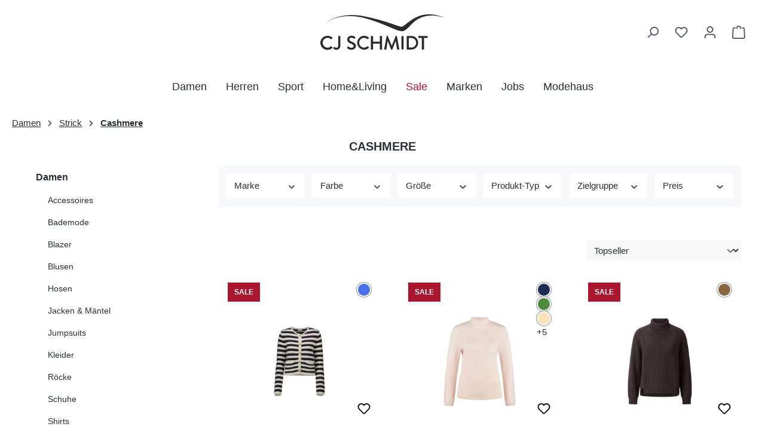

--- FILE ---
content_type: text/html; charset=UTF-8
request_url: https://www.cjschmidt.de/damen/strick/cashmere/
body_size: 39413
content:
<!DOCTYPE html>
<html lang="de-DE"
      itemscope="itemscope"
      itemtype="https://schema.org/WebPage">


    
                            
    <head>
                                                    
                                                        
                                        
                                                                            
                            
                                        
        
                                    <meta charset="utf-8">
            
                            <meta name="viewport"
                      content="width=device-width, initial-scale=1, shrink-to-fit=no">
            
                            <meta name="author"
                      content="">
                <meta name="robots"
                      content="index,follow">
                <meta name="revisit-after"
                      content="15 days">
                <meta name="keywords"
                      content="">
                <meta name="description"
                      content="Jetzt stylische    Damen
   Strick
 Cashmere online bei CJ Schmidt kaufen. Viele hochwertige Marken. Rechnungskauf &amp; kostenloser DHL-Versand möglich. Kostenlose Retoure.">
            
                        
                        <meta property="og:type" content="website"/>
        
                    <meta property="og:site_name" content="CJ Schmidt Onlineshop"/>
        
                    <meta property="og:url" content="https://www.cjschmidt.de/damen/strick/cashmere"/>
        
                                    <meta property="og:title" content="Damen
Cashmere | Jetzt online bestellen"/>
                    
                                    <meta property="og:description" content="Jetzt stylische    Damen
   Strick
 Cashmere online bei CJ Schmidt kaufen. Viele hochwertige Marken. Rechnungskauf &amp; kostenloser DHL-Versand möglich. Kostenlose Retoure."/>
                    
                                    <meta property="og:image" content="https://cjschmidt-sw6.s3-website-fra.23m.com/media/cf/94/b3/1732031355/cjschmidt-head.svg?ts=1732031355"/>
                    
                    <meta name="twitter:card" content="summary"/>
        
                    <meta name="twitter:site" content="CJ Schmidt Onlineshop"/>
        
                                    <meta property="twitter:title" content="Damen
Cashmere | Jetzt online bestellen"/>
                    
                                    <meta property="twitter:description" content="Jetzt stylische    Damen
   Strick
 Cashmere online bei CJ Schmidt kaufen. Viele hochwertige Marken. Rechnungskauf &amp; kostenloser DHL-Versand möglich. Kostenlose Retoure."/>
                    
                                    <meta property="twitter:image" content="https://cjschmidt-sw6.s3-website-fra.23m.com/media/cf/94/b3/1732031355/cjschmidt-head.svg?ts=1732031355"/>
                        

                
                            <meta itemprop="copyrightHolder"
                      content="CJ Schmidt Onlineshop">
                <meta itemprop="copyrightYear"
                      content="">
                <meta itemprop="isFamilyFriendly"
                      content="true">
                <meta itemprop="image"
                      content="https://cjschmidt-sw6.s3-website-fra.23m.com/media/cf/94/b3/1732031355/cjschmidt-head.svg?ts=1732031355">
            
                                            <meta name="theme-color"
                      content="#fff">
                            
                                                

                
            

    
                <style>
            .is-tanmar-infinite-scrolling.is-ctl-navigation .pagination-nav, 
            .is-tanmar-infinite-scrolling.is-ctl-search .pagination-nav{
                display: none;
            }
        </style>
    

                    <link rel="icon" href="https://cjschmidt-sw6.s3-website-fra.23m.com/media/e1/4b/d1/1702373465/favicon.png?ts=1702391944">
        
                                <link rel="apple-touch-icon"
                  href="https://cjschmidt-sw6.s3-website-fra.23m.com/media/95/67/6c/1732031495/cjapp.png?ts=1732031495">
                    
        <link rel="canonical" href="https://www.cjschmidt.de/damen/strick/cashmere" />
                    <title itemprop="name">
                Damen
Cashmere | Jetzt online bestellen            </title>
        
                                                                        <link rel="stylesheet"
                      href="https://www.cjschmidt.de/theme/a9846f57ed34097bc048f4b51dfd3e19/css/all.css?1765793991">
                                    
                    
    <script>
        window.features = JSON.parse('\u007B\u0022V6_5_0_0\u0022\u003Atrue,\u0022v6.5.0.0\u0022\u003Atrue,\u0022V6_6_0_0\u0022\u003Atrue,\u0022v6.6.0.0\u0022\u003Atrue,\u0022V6_7_0_0\u0022\u003Atrue,\u0022v6.7.0.0\u0022\u003Atrue,\u0022V6_8_0_0\u0022\u003Afalse,\u0022v6.8.0.0\u0022\u003Afalse,\u0022DISABLE_VUE_COMPAT\u0022\u003Atrue,\u0022disable.vue.compat\u0022\u003Atrue,\u0022ACCESSIBILITY_TWEAKS\u0022\u003Atrue,\u0022accessibility.tweaks\u0022\u003Atrue,\u0022TELEMETRY_METRICS\u0022\u003Afalse,\u0022telemetry.metrics\u0022\u003Afalse,\u0022FLOW_EXECUTION_AFTER_BUSINESS_PROCESS\u0022\u003Afalse,\u0022flow.execution.after.business.process\u0022\u003Afalse,\u0022PERFORMANCE_TWEAKS\u0022\u003Afalse,\u0022performance.tweaks\u0022\u003Afalse,\u0022CACHE_CONTEXT_HASH_RULES_OPTIMIZATION\u0022\u003Afalse,\u0022cache.context.hash.rules.optimization\u0022\u003Afalse,\u0022DEFERRED_CART_ERRORS\u0022\u003Afalse,\u0022deferred.cart.errors\u0022\u003Afalse,\u0022PRODUCT_ANALYTICS\u0022\u003Afalse,\u0022product.analytics\u0022\u003Afalse\u007D');
    </script>
        
                                                    
                        

            
    

                        <script>
                window.mediameetsFacebookPixelData = new Map();
            </script>
            
                            
            
                
                                    <script>
                    window.useDefaultCookieConsent = true;
                </script>
                    
                                            <script>
                window.activeNavigationId = 'c73f9bdc49985be62a7b885a4e1baa65';
                window.activeRoute = 'frontend.navigation.page';
                window.activeRouteParameters = '\u007B\u0022_httpCache\u0022\u003Atrue,\u0022navigationId\u0022\u003A\u0022c73f9bdc49985be62a7b885a4e1baa65\u0022\u007D';
                window.router = {
                    'frontend.cart.offcanvas': '/checkout/offcanvas',
                    'frontend.cookie.offcanvas': '/cookie/offcanvas',
                    'frontend.checkout.finish.page': '/checkout/finish',
                    'frontend.checkout.info': '/widgets/checkout/info',
                    'frontend.menu.offcanvas': '/widgets/menu/offcanvas',
                    'frontend.cms.page': '/widgets/cms',
                    'frontend.cms.navigation.page': '/widgets/cms/navigation',
                    'frontend.country.country-data': '/country/country-state-data',
                    'frontend.app-system.generate-token': '/app-system/Placeholder/generate-token',
                    'frontend.gateway.context': '/gateway/context',
                    'frontend.cookie.consent.offcanvas': '/cookie/consent-offcanvas',
                    'frontend.account.login.page': '/account/login',
                    };
                window.salesChannelId = '018c5d5e8ff473a78cdeadb28b75a971';
            </script>
        
    
                                <script>
                
                window.breakpoints = JSON.parse('\u007B\u0022xs\u0022\u003A0,\u0022sm\u0022\u003A576,\u0022md\u0022\u003A768,\u0022lg\u0022\u003A992,\u0022xl\u0022\u003A1200,\u0022xxl\u0022\u003A1400\u007D');
            </script>
        
                                    <script>
                    window.customerLoggedInState = 0;

                    window.wishlistEnabled = 1;
                </script>
                    
                <script type="text/javascript">
const urlParams = new URLSearchParams(window.location.search);
if (urlParams.has('no-cookie')) {
    document.cookie = "cookie-preference=1; path=/; max-age=" + 60 * 60 * 24 * 31;
}
</script>

                        
    <script>
        window.validationMessages = JSON.parse('\u007B\u0022required\u0022\u003A\u0022Die\u0020Eingabe\u0020darf\u0020nicht\u0020leer\u0020sein.\u0022,\u0022email\u0022\u003A\u0022Ung\\u00fcltige\u0020E\u002DMail\u002DAdresse.\u0020Die\u0020E\u002DMail\u0020ben\\u00f6tigt\u0020das\u0020Format\u0020\\\u0022nutzer\u0040beispiel.de\\\u0022.\u0022,\u0022confirmation\u0022\u003A\u0022Ihre\u0020Eingaben\u0020sind\u0020nicht\u0020identisch.\u0022,\u0022minLength\u0022\u003A\u0022Die\u0020Eingabe\u0020ist\u0020zu\u0020kurz.\u0022\u007D');
    </script>
        
        
                                                        <script>
                        window.themeJsPublicPath = 'https://www.cjschmidt.de/theme/a9846f57ed34097bc048f4b51dfd3e19/js/';
                    </script>
                                            <script type="text/javascript" src="https://www.cjschmidt.de/theme/a9846f57ed34097bc048f4b51dfd3e19/js/storefront/storefront.js?1765793991" defer></script>
                                            <script type="text/javascript" src="https://www.cjschmidt.de/theme/a9846f57ed34097bc048f4b51dfd3e19/js/laudert-friendly-captcha/laudert-friendly-captcha.js?1765793991" defer></script>
                                            <script type="text/javascript" src="https://www.cjschmidt.de/theme/a9846f57ed34097bc048f4b51dfd3e19/js/swag-pay-pal/swag-pay-pal.js?1765793991" defer></script>
                                            <script type="text/javascript" src="https://www.cjschmidt.de/theme/a9846f57ed34097bc048f4b51dfd3e19/js/ew-frey-ticker/ew-frey-ticker.js?1765793991" defer></script>
                                            <script type="text/javascript" src="https://www.cjschmidt.de/theme/a9846f57ed34097bc048f4b51dfd3e19/js/m-s-t-manufacturer-slider6/m-s-t-manufacturer-slider6.js?1765793991" defer></script>
                                            <script type="text/javascript" src="https://www.cjschmidt.de/theme/a9846f57ed34097bc048f4b51dfd3e19/js/pixel-forms/pixel-forms.js?1765793991" defer></script>
                                            <script type="text/javascript" src="https://www.cjschmidt.de/theme/a9846f57ed34097bc048f4b51dfd3e19/js/scop-productlist-banner/scop-productlist-banner.js?1765793991" defer></script>
                                            <script type="text/javascript" src="https://www.cjschmidt.de/theme/a9846f57ed34097bc048f4b51dfd3e19/js/shop-studio-pixel-your-shop/shop-studio-pixel-your-shop.js?1765793991" defer></script>
                                            <script type="text/javascript" src="https://www.cjschmidt.de/theme/a9846f57ed34097bc048f4b51dfd3e19/js/vdct-simple-events/vdct-simple-events.js?1765793991" defer></script>
                                            <script type="text/javascript" src="https://www.cjschmidt.de/theme/a9846f57ed34097bc048f4b51dfd3e19/js/tanmar-ng-infinite-scrolling/tanmar-ng-infinite-scrolling.js?1765793991" defer></script>
                                            <script type="text/javascript" src="https://www.cjschmidt.de/theme/a9846f57ed34097bc048f4b51dfd3e19/js/econd-loader/econd-loader.js?1765793991" defer></script>
                                            <script type="text/javascript" src="https://www.cjschmidt.de/theme/a9846f57ed34097bc048f4b51dfd3e19/js/econd-web-analytics/econd-web-analytics.js?1765793991" defer></script>
                                            <script type="text/javascript" src="https://www.cjschmidt.de/theme/a9846f57ed34097bc048f4b51dfd3e19/js/ew-cjs-prohandel/ew-cjs-prohandel.js?1765793991" defer></script>
                                            <script type="text/javascript" src="https://www.cjschmidt.de/theme/a9846f57ed34097bc048f4b51dfd3e19/js/cbax-modul-analytics/cbax-modul-analytics.js?1765793991" defer></script>
                                            <script type="text/javascript" src="https://www.cjschmidt.de/theme/a9846f57ed34097bc048f4b51dfd3e19/js/mediameets-fb-pixel/mediameets-fb-pixel.js?1765793991" defer></script>
                                            <script type="text/javascript" src="https://www.cjschmidt.de/theme/a9846f57ed34097bc048f4b51dfd3e19/js/ew-voting-plugin/ew-voting-plugin.js?1765793991" defer></script>
                                            <script type="text/javascript" src="https://www.cjschmidt.de/theme/a9846f57ed34097bc048f4b51dfd3e19/js/sensus-uptain-connect6/sensus-uptain-connect6.js?1765793991" defer></script>
                                            <script type="text/javascript" src="https://www.cjschmidt.de/theme/a9846f57ed34097bc048f4b51dfd3e19/js/ew-cj-schmidt/ew-cj-schmidt.js?1765793991" defer></script>
                                                        

    
    

    
        
        
        
        
    
        
                            

                                
    <script>
        window.mollie_javascript_use_shopware = '0'
    </script>

            <script type="text/javascript" src="https://www.cjschmidt.de/bundles/molliepayments/mollie-payments.js?1768400476" defer></script>
    

    </head>

        <body class="is-ctl-navigation is-act-index is-active-route-frontend-navigation-page is-tanmar-infinite-scrolling ">

            
                
    
    
            <div id="page-top" class="skip-to-content bg-primary-subtle text-primary-emphasis overflow-hidden" tabindex="-1">
            <div class="container skip-to-content-container d-flex justify-content-center visually-hidden-focusable">
                                                                                        <a href="#content-main" class="skip-to-content-link d-inline-flex text-decoration-underline m-1 p-2 fw-bold gap-2">
                                Zum Hauptinhalt springen
                            </a>
                                            
                                <a 
            href="#header-main-search-input"
            class="skip-to-content-link d-inline-flex text-decoration-underline m-1 p-2 fw-bold gap-2 d-none d-sm-block"
                        onclick="bootstrap.Collapse.getOrCreateInstance(document.getElementById('searchCollapse')).show();"
        >
            Zur Suche springen
        </a>
    
                                                                        <a href="#main-navigation-menu" class="skip-to-content-link d-inline-flex text-decoration-underline m-1 p-2 fw-bold gap-2 d-none d-lg-block">
                                Zur Hauptnavigation springen
                            </a>
                                                                        </div>
        </div>
        
                            <noscript class="noscript-main">
                
    <div role="alert"
         aria-live="polite"
         class="alert alert-info d-flex align-items-center">

                                                                        
                                                    <span class="icon icon-info" aria-hidden="true">
                                        <svg xmlns="http://www.w3.org/2000/svg" xmlns:xlink="http://www.w3.org/1999/xlink" width="24" height="24" viewBox="0 0 24 24"><defs><path d="M12 7c.5523 0 1 .4477 1 1s-.4477 1-1 1-1-.4477-1-1 .4477-1 1-1zm1 9c0 .5523-.4477 1-1 1s-1-.4477-1-1v-5c0-.5523.4477-1 1-1s1 .4477 1 1v5zm11-4c0 6.6274-5.3726 12-12 12S0 18.6274 0 12 5.3726 0 12 0s12 5.3726 12 12zM12 2C6.4772 2 2 6.4772 2 12s4.4772 10 10 10 10-4.4772 10-10S17.5228 2 12 2z" id="icons-default-info" /></defs><use xlink:href="#icons-default-info" fill="#758CA3" fill-rule="evenodd" /></svg>
                    </span>                                                    
                                    
                    <div class="alert-content-container">
                                                    
                                                            Um unseren Shop in vollem Umfang nutzen zu können, empfehlen wir Ihnen Javascript in Ihrem Browser zu aktivieren.
                                    
                                                                </div>
            </div>
            </noscript>
        

            <noscript>
        <p><img referrerpolicy="no-referrer-when-downgrade" src="https://www.cjschmidt.de/_events//matomo.php?idsite=1&amp;rec=1" style="border:0;" alt="" /></p>
    </noscript>

    
                                        
            <div class="ecconfig d-none" data-clientkey="00002bbb-611e3ae2-8ffa-392b-8560-0588144c19dc" data-containerid="7788"></div>
    
            
    
            
    
        <header class="header-main">
                            <div class="container">
                                    
            <div class="row align-items-center header-row">
                            <div class="offset-md-3 col-lg-6 col-12 header-logo-col">
                        <div class="header-logo-main text-center">
                    <a class="header-logo-main-link"
               href="/"
               title="Zur Startseite gehen">
                                    <picture class="header-logo-picture d-block m-auto">
                                                                            
                                                                            
                                                                                    <img src="https://cjschmidt-sw6.s3-website-fra.23m.com/media/cf/94/b3/1732031355/cjschmidt-head.svg?ts=1732031355"
                                     alt="Zur Startseite gehen"
                                     class="img-fluid header-logo-main-img">
                                                                        </picture>
                            </a>
            </div>
                </div>
            
            
                            <div class="col-12 col-lg-3 d-flex order-2 justify-content-lg-end justify-content-between header-actions-col">
                                                    <div class="col-auto d-lg-none">
                                <div class="menu-button">
                                                                                                                    <button
                                            class="btn nav-main-toggle-btn header-actions-btn"
                                            type="button"
                                            data-off-canvas-menu="true"
                                            aria-label="Menü"
                                        >
                                                                                            <span class="icon icon-stack" aria-hidden="true">
                                        <svg xmlns="http://www.w3.org/2000/svg" xmlns:xlink="http://www.w3.org/1999/xlink" width="24" height="24" viewBox="0 0 24 24"><defs><path d="M3 13c-.5523 0-1-.4477-1-1s.4477-1 1-1h18c.5523 0 1 .4477 1 1s-.4477 1-1 1H3zm0-7c-.5523 0-1-.4477-1-1s.4477-1 1-1h18c.5523 0 1 .4477 1 1s-.4477 1-1 1H3zm0 14c-.5523 0-1-.4477-1-1s.4477-1 1-1h18c.5523 0 1 .4477 1 1s-.4477 1-1 1H3z" id="icons-default-stack" /></defs><use xlink:href="#icons-default-stack" fill="#758CA3" fill-rule="evenodd" /></svg>
                    </span>                                                                                    </button>
                                    
                                                                    </div>
                            </div>
                        
                                                    <div class="col-auto">
                                <div class="search-toggle">
                                    <button class="btn header-actions-btn search-toggle-btn js-search-toggle-btn collapsed"
                                            type="button"
                                            data-bs-toggle="collapse"
                                            data-bs-target="#searchCollapse"
                                            aria-expanded="false"
                                            aria-controls="searchCollapse"
                                            aria-label="Suchen">
                                        <span class="icon icon-search" aria-hidden="true">
                                        <svg xmlns="http://www.w3.org/2000/svg" xmlns:xlink="http://www.w3.org/1999/xlink" width="24" height="24" viewBox="0 0 24 24"><defs><path d="M10.0944 16.3199 4.707 21.707c-.3905.3905-1.0237.3905-1.4142 0-.3905-.3905-.3905-1.0237 0-1.4142L8.68 14.9056C7.6271 13.551 7 11.8487 7 10c0-4.4183 3.5817-8 8-8s8 3.5817 8 8-3.5817 8-8 8c-1.8487 0-3.551-.627-4.9056-1.6801zM15 16c3.3137 0 6-2.6863 6-6s-2.6863-6-6-6-6 2.6863-6 6 2.6863 6 6 6z" id="icons-default-search" /></defs><use xlink:href="#icons-default-search" fill="#758CA3" fill-rule="evenodd" /></svg>
                    </span>                                    </button>
                                </div>
                            </div>
                        
                                                                                                                    <div class="col-auto">
                                    <div class="header-wishlist">
                                        <a class="btn header-wishlist-btn header-actions-btn"
                                           href="/wishlist"
                                           title="Merkzettel"
                                           aria-labelledby="wishlist-basket-live-area"
                                        >
                                                
            <span class="header-wishlist-icon">
            <span class="icon icon-heart" aria-hidden="true">
                                        <svg xmlns="http://www.w3.org/2000/svg" xmlns:xlink="http://www.w3.org/1999/xlink" width="24" height="24" viewBox="0 0 24 24"><defs><path d="M20.0139 12.2998c1.8224-1.8224 1.8224-4.7772 0-6.5996-1.8225-1.8225-4.7772-1.8225-6.5997 0L12 7.1144l-1.4142-1.4142c-1.8225-1.8225-4.7772-1.8225-6.5997 0-1.8224 1.8224-1.8224 4.7772 0 6.5996l7.519 7.519a.7.7 0 0 0 .9899 0l7.5189-7.519zm1.4142 1.4142-7.519 7.519c-1.0543 1.0544-2.7639 1.0544-3.8183 0L2.572 13.714c-2.6035-2.6035-2.6035-6.8245 0-9.428 2.6035-2.6035 6.8246-2.6035 9.4281 0 2.6035-2.6035 6.8246-2.6035 9.428 0 2.6036 2.6035 2.6036 6.8245 0 9.428z" id="icons-default-heart" /></defs><use xlink:href="#icons-default-heart" fill="#758CA3" fill-rule="evenodd" /></svg>
                    </span>        </span>
    
    
    
    <span class="badge bg-primary header-wishlist-badge"
          id="wishlist-basket"
          data-wishlist-storage="true"
          data-wishlist-storage-options="{&quot;listPath&quot;:&quot;\/wishlist\/list&quot;,&quot;mergePath&quot;:&quot;\/wishlist\/merge&quot;,&quot;pageletPath&quot;:&quot;\/wishlist\/merge\/pagelet&quot;}"
          data-wishlist-widget="true"
          data-wishlist-widget-options="{&quot;showCounter&quot;:true}"
          aria-labelledby="wishlist-basket-live-area"
    ></span>

    <span class="visually-hidden"
          id="wishlist-basket-live-area"
          data-wishlist-live-area-text="Du hast %counter% Produkte auf dem Merkzettel"
          aria-live="polite"
    ></span>
                                        </a>
                                    </div>
                                </div>
                            
                                                    
                                                                                <div class="col-auto">
                                <div class="account-menu">
                                        <div class="dropdown">
                    <button class="btn account-menu-btn header-actions-btn"
                    type="button"
                    id="accountWidget"
                    data-account-menu="true"
                    data-bs-toggle="dropdown"
                    aria-haspopup="true"
                    aria-expanded="false"
                    aria-label="Ihr Konto"
                    title="Ihr Konto">
                <span class="icon icon-avatar" aria-hidden="true">
                                        <svg xmlns="http://www.w3.org/2000/svg" xmlns:xlink="http://www.w3.org/1999/xlink" width="24" height="24" viewBox="0 0 24 24"><defs><path d="M12 3C9.7909 3 8 4.7909 8 7c0 2.2091 1.7909 4 4 4 2.2091 0 4-1.7909 4-4 0-2.2091-1.7909-4-4-4zm0-2c3.3137 0 6 2.6863 6 6s-2.6863 6-6 6-6-2.6863-6-6 2.6863-6 6-6zM4 22.099c0 .5523-.4477 1-1 1s-1-.4477-1-1V20c0-2.7614 2.2386-5 5-5h10.0007c2.7614 0 5 2.2386 5 5v2.099c0 .5523-.4477 1-1 1s-1-.4477-1-1V20c0-1.6569-1.3431-3-3-3H7c-1.6569 0-3 1.3431-3 3v2.099z" id="icons-default-avatar" /></defs><use xlink:href="#icons-default-avatar" fill="#758CA3" fill-rule="evenodd" /></svg>
                    </span>            </button>
        
                    <div class="dropdown-menu dropdown-menu-end account-menu-dropdown js-account-menu-dropdown"
                 aria-labelledby="accountWidget">
                

        
            <div class="offcanvas-header">
                            <button class="btn btn-secondary offcanvas-close js-offcanvas-close">
                                            <span class="icon icon-x icon-sm" aria-hidden="true">
                                        <svg xmlns="http://www.w3.org/2000/svg" xmlns:xlink="http://www.w3.org/1999/xlink" width="24" height="24" viewBox="0 0 24 24"><defs><path d="m10.5858 12-7.293-7.2929c-.3904-.3905-.3904-1.0237 0-1.4142.3906-.3905 1.0238-.3905 1.4143 0L12 10.5858l7.2929-7.293c.3905-.3904 1.0237-.3904 1.4142 0 .3905.3906.3905 1.0238 0 1.4143L13.4142 12l7.293 7.2929c.3904.3905.3904 1.0237 0 1.4142-.3906.3905-1.0238.3905-1.4143 0L12 13.4142l-7.2929 7.293c-.3905.3904-1.0237.3904-1.4142 0-.3905-.3906-.3905-1.0238 0-1.4143L10.5858 12z" id="icons-default-x" /></defs><use xlink:href="#icons-default-x" fill="#758CA3" fill-rule="evenodd" /></svg>
                    </span>                    
                                            Menü schließen
                                    </button>
                    </div>
    
            <div class="offcanvas-body">
                <div class="account-menu">
                                    <div class="dropdown-header account-menu-header">
                    Ihr Konto
                </div>
                    
                                    <div class="account-menu-login">
                                            <a href="/account/login"
                           title="Anmelden"
                           class="btn btn-primary account-menu-login-button">
                            Anmelden
                        </a>
                    
                                            <div class="account-menu-register">
                            oder
                            <a href="/account/login"
                               title="Registrieren">
                                registrieren
                            </a>
                        </div>
                                    </div>
                    
                    <div class="account-menu-links">
                    <div class="header-account-menu">
        <div class="card account-menu-inner">
                                        
                                                <nav class="list-group list-group-flush account-aside-list-group">
                        
                                                                <a href="/account"
                                   title="Übersicht"
                                   class="list-group-item list-group-item-action account-aside-item"
                                   >
                                    Übersicht
                                </a>
                            
                                                            <a href="/account/profile"
                                   title="Persönliches Profil"
                                   class="list-group-item list-group-item-action account-aside-item"
                                   >
                                    Persönliches Profil
                                </a>
                            
                                                                                                                            <a href="/account/address"
                                   title="Adressen"
                                   class="list-group-item list-group-item-action account-aside-item"
                                   >
                                    Adressen
                                </a>
                            
                                                            <a href="/account/order"
                                   title="Bestellungen"
                                   class="list-group-item list-group-item-action account-aside-item"
                                   >
                                    Bestellungen
                                </a>
                                                    

    
                    </nav>
                            
                                                </div>
    </div>
            </div>
            </div>
        </div>
                </div>
            </div>
                                </div>
                            </div>
                        
                        
                                                                                <div class="col-auto">
                                <div
                                    class="header-cart"
                                    data-off-canvas-cart="true"
                                >
                                    <a
                                        class="btn header-cart-btn header-actions-btn"
                                        href="/checkout/cart"
                                        data-cart-widget="true"
                                        title="Warenkorb"
                                        aria-labelledby="cart-widget-aria-label"
                                        aria-haspopup="true"
                                    >
                                            <span class="header-cart-icon">
        <span class="icon icon-bag" aria-hidden="true">
                                        <svg xmlns="http://www.w3.org/2000/svg" xmlns:xlink="http://www.w3.org/1999/xlink" width="24" height="24" viewBox="0 0 24 24"><defs><path d="M5.892 3c.5523 0 1 .4477 1 1s-.4477 1-1 1H3.7895a1 1 0 0 0-.9986.9475l-.7895 15c-.029.5515.3946 1.0221.9987 1.0525h17.8102c.5523 0 1-.4477.9986-1.0525l-.7895-15A1 1 0 0 0 20.0208 5H17.892c-.5523 0-1-.4477-1-1s.4477-1 1-1h2.1288c1.5956 0 2.912 1.249 2.9959 2.8423l.7894 15c.0035.0788.0035.0788.0042.1577 0 1.6569-1.3432 3-3 3H3c-.079-.0007-.079-.0007-.1577-.0041-1.6546-.0871-2.9253-1.499-2.8382-3.1536l.7895-15C.8775 4.249 2.1939 3 3.7895 3H5.892zm4 2c0 .5523-.4477 1-1 1s-1-.4477-1-1V3c0-1.6569 1.3432-3 3-3h2c1.6569 0 3 1.3431 3 3v2c0 .5523-.4477 1-1 1s-1-.4477-1-1V3c0-.5523-.4477-1-1-1h-2c-.5523 0-1 .4477-1 1v2z" id="icons-default-bag" /></defs><use xlink:href="#icons-default-bag" fill="#758CA3" fill-rule="evenodd" /></svg>
                    </span>    </span>
                                            </a>
                                </div>
                            </div>
                        
                                        </div>
            
            <div class="col-12 order-3">
                
    <div class="collapse"
         id="searchCollapse">
        <div class="header-search my-2 m-sm-auto">
                            <form action="/search"
                      method="get"
                      data-search-widget="true"
                      data-search-widget-options="{&quot;searchWidgetMinChars&quot;:2}"
                      data-url="/suggest?search="
                      class="header-search-form js-search-form">
                                            <div class="input-group">
                                                            <input
                                    type="search"
                                    id="header-main-search-input"
                                    name="search"
                                    class="form-control header-search-input"
                                    autocomplete="off"
                                    autocapitalize="off"
                                    placeholder="Suche nach Produkten"
                                    aria-label="Suche nach Produkten"
                                    role="combobox"
                                    aria-autocomplete="list"
                                    aria-controls="search-suggest-listbox"
                                    aria-expanded="false"
                                    aria-describedby="search-suggest-result-info"
                                    value="">
                            
                                                            <button type="submit"
                                        class="btn header-search-btn"
                                        aria-label="Suchen">
                                    <span class="header-search-icon">
                                        <span class="icon icon-search" aria-hidden="true">
                                        <svg xmlns="http://www.w3.org/2000/svg" xmlns:xlink="http://www.w3.org/1999/xlink" width="24" height="24" viewBox="0 0 24 24"><use xlink:href="#icons-default-search" fill="#758CA3" fill-rule="evenodd" /></svg>
                    </span>                                    </span>
                                </button>
                            
                                                            <button class="btn header-close-btn js-search-close-btn d-none"
                                        type="button"
                                        aria-label="Die Dropdown-Suche schließen">
                                    <span class="header-close-icon">
                                        <span class="icon icon-x" aria-hidden="true">
                                        <svg xmlns="http://www.w3.org/2000/svg" xmlns:xlink="http://www.w3.org/1999/xlink" width="24" height="24" viewBox="0 0 24 24"><use xlink:href="#icons-default-x" fill="#758CA3" fill-rule="evenodd" /></svg>
                    </span>                                    </span>
                                </button>
                                                    </div>
                                    </form>
                    </div>
    </div>
            </div>
        </div>
                    </div>
                    </header>
    

            <div class="nav-main">
                                <div class="container">
        
                    <nav class="navbar navbar-expand-lg main-navigation-menu"
                 id="main-navigation-menu"
                 itemscope="itemscope"
                 itemtype="https://schema.org/SiteNavigationElement"
                 data-navbar="true"
                 data-navbar-options="{&quot;pathIdList&quot;:[&quot;3e11718f63f21dd41395d885b1cbe517&quot;,&quot;24945268e3008b822e68cb1846cf6563&quot;]}"
                 aria-label="Hauptnavigation">
                <div class="collapse navbar-collapse" id="main_nav">
                    <ul class="navbar-nav main-navigation-menu-list flex-wrap">
                        
                                                                            
                                                                                                                                                                                                                    
                                                                                                            <li class="nav-item nav-item-3e11718f63f21dd41395d885b1cbe517 dropdown position-static">
                                                                                            <a class="nav-link nav-item-3e11718f63f21dd41395d885b1cbe517-link root main-navigation-link p-2 dropdown-toggle"
                                                   href="https://www.cjschmidt.de/damen"
                                                   data-bs-toggle="dropdown"                                                                                                      itemprop="url"
                                                   title="Damen"
                                                >
                                                                                                            <span itemprop="name" class="main-navigation-link-text">Damen</span>
                                                                                                    </a>
                                            
                                                                                                                                                <div class="dropdown-menu w-100 p-4">
                                                                
            <div class="row">
                            <div class="col">
                    <div class="navigation-flyout-category-link">
                                                                                    <a href="https://www.cjschmidt.de/damen"
                                   itemprop="url"
                                   title="Damen">
                                        Zur Kategorie Damen <span class="icon icon-arrow-right" aria-hidden="true">
                                        <svg xmlns="http://www.w3.org/2000/svg" xmlns:xlink="http://www.w3.org/1999/xlink" width="16" height="16" viewBox="0 0 16 16"><defs><path id="icons-solid-arrow-right" d="M6.7071 6.2929c-.3905-.3905-1.0237-.3905-1.4142 0-.3905.3905-.3905 1.0237 0 1.4142l3 3c.3905.3905 1.0237.3905 1.4142 0l3-3c.3905-.3905.3905-1.0237 0-1.4142-.3905-.3905-1.0237-.3905-1.4142 0L9 8.5858l-2.2929-2.293z" /></defs><use transform="rotate(-90 9 8.5)" xlink:href="#icons-solid-arrow-right" fill="#758CA3" fill-rule="evenodd" /></svg>
                    </span>                                </a>
                                                                        </div>
                </div>
            
                            <div class="col-auto">
                    <button class="navigation-flyout-close js-close-flyout-menu btn-close" aria-label="Menü schließen">
                                                                                                                            </button>
                </div>
                    </div>
    
                <div class="row navigation-flyout-content">
                    <div class="col">
                <div class="navigation-flyout-categories">
                                                                                                    
    <div class="row navigation-flyout-categories is-level-0">
                                                        
                            
                                                                                
                                                                                
                                                                                
                                                                                
                                                                                
                                                                                
                                                                                
                                                                                
                                                                                
                                                                                
                                                                                
                                                                                
                                                                                
                                                                                
                                                                                
                                                                                
                                                                                
                                                                
            <div class="col-3 navigation-flyout-col">
                                        
                                                                                                                                                            <a class="nav-item nav-item-e7997dc0b1022ce990820d4f1451a5eb nav-link nav-item-e7997dc0b1022ce990820d4f1451a5eb-link navigation-flyout-link is-level-0"
                               href="https://www.cjschmidt.de/damen/premium"
                               itemprop="url"
                                                              title="PREMIUM">
                                <span itemprop="name">PREMIUM</span>
                            </a>
                                            
                    
                                                                                                                                                                            
                                            
                                        
                                                                                                                                                            <a class="nav-item nav-item-fca753931dbe06c9a03a96879d757005 nav-link nav-item-fca753931dbe06c9a03a96879d757005-link navigation-flyout-link is-level-0"
                               href="https://www.cjschmidt.de/damen/curvy-grosse-groessen"
                               itemprop="url"
                                                              title="CURVY - Große Größen">
                                <span itemprop="name">CURVY - Große Größen</span>
                            </a>
                                            
                    
                                                                                                                                                                            
                                            
                            </div>
            <div class="col-3 navigation-flyout-col">
                                                                                                                                                                                                <a class="nav-item nav-item-fe6721c446fc9adb135a720ce1adbcfb nav-link nav-item-fe6721c446fc9adb135a720ce1adbcfb-link navigation-flyout-link is-level-0"
                               href="https://www.cjschmidt.de/damen/accessoires"
                               itemprop="url"
                                                              title="Accessoires">
                                <span itemprop="name">Accessoires</span>
                            </a>
                                            
                    
                                                                                                                                                                            
                                            
                                                                                                                                                                                                <a class="nav-item nav-item-6a1b14070531e2f4c17db5734147e494 nav-link nav-item-6a1b14070531e2f4c17db5734147e494-link navigation-flyout-link is-level-0"
                               href="https://www.cjschmidt.de/damen/bademode"
                               itemprop="url"
                                                              title="Bademode">
                                <span itemprop="name">Bademode</span>
                            </a>
                                            
                    
                                                                                                                                                                            
                                            
                                                                                                                                                                                                <a class="nav-item nav-item-5e40ca43e0bb740b6727b78de65ee0b1 nav-link nav-item-5e40ca43e0bb740b6727b78de65ee0b1-link navigation-flyout-link is-level-0"
                               href="https://www.cjschmidt.de/damen/blazer"
                               itemprop="url"
                                                              title="Blazer">
                                <span itemprop="name">Blazer</span>
                            </a>
                                            
                    
                                                                                                                                                                            
                                            
                                                                                                                                                                                                <a class="nav-item nav-item-d6e4693fd8b4d7ba9ec84d18e94e2a0a nav-link nav-item-d6e4693fd8b4d7ba9ec84d18e94e2a0a-link navigation-flyout-link is-level-0"
                               href="https://www.cjschmidt.de/damen/blusen"
                               itemprop="url"
                                                              title="Blusen">
                                <span itemprop="name">Blusen</span>
                            </a>
                                            
                    
                                                                                                                                                                            
                                            
                                                                                                                                                                                                <a class="nav-item nav-item-e579623169ec8a28d44a82fb535ab10d nav-link nav-item-e579623169ec8a28d44a82fb535ab10d-link navigation-flyout-link is-level-0"
                               href="https://www.cjschmidt.de/damen/hosen"
                               itemprop="url"
                                                              title="Hosen">
                                <span itemprop="name">Hosen</span>
                            </a>
                                            
                    
                                                                                                                                                                            
                                            
                                                                                                                                                                                                <a class="nav-item nav-item-428b4f88d5db1e8e93828e886b6b6391 nav-link nav-item-428b4f88d5db1e8e93828e886b6b6391-link navigation-flyout-link is-level-0"
                               href="https://www.cjschmidt.de/damen/jacken-maentel"
                               itemprop="url"
                                                              title="Jacken &amp; Mäntel">
                                <span itemprop="name">Jacken &amp; Mäntel</span>
                            </a>
                                            
                    
                                                                                                                                                                            
                                            
                                                                                                                                                                                                <a class="nav-item nav-item-069b7dc3c0566060afc0c5a1fa290d62 nav-link nav-item-069b7dc3c0566060afc0c5a1fa290d62-link navigation-flyout-link is-level-0"
                               href="https://www.cjschmidt.de/damen/jumpsuits"
                               itemprop="url"
                                                              title="Jumpsuits">
                                <span itemprop="name">Jumpsuits</span>
                            </a>
                                            
                    
                                                                                                                                                                            
                                            
                                                                                                                                                                                                <a class="nav-item nav-item-27c7a84a70a85a5338c135183dbbc315 nav-link nav-item-27c7a84a70a85a5338c135183dbbc315-link navigation-flyout-link is-level-0"
                               href="https://www.cjschmidt.de/damen/kleider"
                               itemprop="url"
                                                              title="Kleider">
                                <span itemprop="name">Kleider</span>
                            </a>
                                            
                    
                                                                                                                                                                            
                                            
                                                                                                                                                                                                <a class="nav-item nav-item-197c89b3fd59e379c7d8047e0306f405 nav-link nav-item-197c89b3fd59e379c7d8047e0306f405-link navigation-flyout-link is-level-0"
                               href="https://www.cjschmidt.de/damen/roecke"
                               itemprop="url"
                                                              title="Röcke">
                                <span itemprop="name">Röcke</span>
                            </a>
                                            
                    
                                                                                                                                                                            
                                            
                                                                                                                                                                                                <a class="nav-item nav-item-b3a8d6f3d373f0ac549eecb060c26de8 nav-link nav-item-b3a8d6f3d373f0ac549eecb060c26de8-link navigation-flyout-link is-level-0"
                               href="https://www.cjschmidt.de/damen/schuhe"
                               itemprop="url"
                                                              title="Schuhe">
                                <span itemprop="name">Schuhe</span>
                            </a>
                                            
                    
                                                                                                                                                                            
                                            
                                                                                                                                                                                                <a class="nav-item nav-item-69452b916d0094b41288288deef39e21 nav-link nav-item-69452b916d0094b41288288deef39e21-link navigation-flyout-link is-level-0"
                               href="https://www.cjschmidt.de/damen/shirts"
                               itemprop="url"
                                                              title="Shirts">
                                <span itemprop="name">Shirts</span>
                            </a>
                                            
                    
                                                                                                                                                                            
                                            
                                                                                                                                                                                                <a class="nav-item nav-item-24945268e3008b822e68cb1846cf6563 nav-link nav-item-24945268e3008b822e68cb1846cf6563-link navigation-flyout-link is-level-0"
                               href="https://www.cjschmidt.de/damen/strick"
                               itemprop="url"
                                                              title="Strick">
                                <span itemprop="name">Strick</span>
                            </a>
                                            
                    
                                                                                                                                                                            
                                            
                                                                                                                                                                                                <a class="nav-item nav-item-f9241cc0630bb46f518ff0e755c62c84 nav-link nav-item-f9241cc0630bb46f518ff0e755c62c84-link navigation-flyout-link is-level-0"
                               href="https://www.cjschmidt.de/damen/sweatshirts-sweatjacken"
                               itemprop="url"
                                                              title="Sweatshirts &amp; Sweatjacken">
                                <span itemprop="name">Sweatshirts &amp; Sweatjacken</span>
                            </a>
                                            
                    
                                                                                                                                                                            
                                            
                                                                                                                                                                                                <a class="nav-item nav-item-f6177b95504d1e7cd6c2107d30e23eae nav-link nav-item-f6177b95504d1e7cd6c2107d30e23eae-link navigation-flyout-link is-level-0"
                               href="https://www.cjschmidt.de/damen/waesche"
                               itemprop="url"
                                                              title="Wäsche">
                                <span itemprop="name">Wäsche</span>
                            </a>
                                            
                    
                                                                                                                                                                            
                                            
                            </div>
            <div class="col-3 navigation-flyout-col">
                                                                                                                                                                                                <a class="nav-item nav-item-5c8f0c428c697f3642ea177a3c09656d nav-link nav-item-5c8f0c428c697f3642ea177a3c09656d-link navigation-flyout-link is-level-0"
                               href="https://www.cjschmidt.de/damen/highlights"
                               itemprop="url"
                                                              title="HIGHLIGHTS">
                                <span itemprop="name">HIGHLIGHTS</span>
                            </a>
                                            
                    
                                                                                                                                                                            
                                                                    
    <div class="navigation-flyout-categories is-level-1">
        

                                                        
                            <div class="navigation-flyout-col">
                                                                                                <a class="nav-item nav-item-7b42d4dd7f44af76d9be08e7ed22fb1c nav-link nav-item-7b42d4dd7f44af76d9be08e7ed22fb1c-link navigation-flyout-link is-level-1"
                               href="https://www.cjschmidt.de/damen/highlights/let-s-party/"
                               itemprop="url"
                                                              title="Let&#039;s Party">
                                <span itemprop="name">Let&#039;s Party</span>
                            </a>
                                            
                    
                                                                    
                                                            </div>
                                                                    
                            <div class="navigation-flyout-col">
                                                                                                <a class="nav-item nav-item-14192300338b1380a31b4fc4ba4b785f nav-link nav-item-14192300338b1380a31b4fc4ba4b785f-link navigation-flyout-link is-level-1"
                               href="https://www.cjschmidt.de/damen/highlights/we-love-paris/"
                               itemprop="url"
                                                              title="We love Paris">
                                <span itemprop="name">We love Paris</span>
                            </a>
                                            
                    
                                                                    
                                                            </div>
                                </div>
                                            
                            </div>
            <div class="col-3 navigation-flyout-col">
                                                                                                                                                                                                <a class="nav-item nav-item-5aaa6be01b0b9a7e510c60a634777c3e nav-link nav-item-5aaa6be01b0b9a7e510c60a634777c3e-link navigation-flyout-link is-level-0"
                               href="https://www.cjschmidt.de/damen/top-marken"
                               itemprop="url"
                                                              title="TOP-MARKEN">
                                <span itemprop="name">TOP-MARKEN</span>
                            </a>
                                            
                    
                                                                                                                                                                            
                                                                    
    <div class="navigation-flyout-categories is-level-1">
        

                                                        
                            <div class="navigation-flyout-col">
                                                                                                <a class="nav-item nav-item-0194ace774277be0a1a681c14da04199 nav-link nav-item-0194ace774277be0a1a681c14da04199-link navigation-flyout-link is-level-1"
                               href="/marken/brax"
                               itemprop="url"
                                                              title="BRAX">
                                <span itemprop="name">BRAX</span>
                            </a>
                                            
                    
                                                                    
                                                            </div>
                                                                    
                            <div class="navigation-flyout-col">
                                                                                                <a class="nav-item nav-item-b30708160b44b30374b8e37fe3acb3fd nav-link nav-item-b30708160b44b30374b8e37fe3acb3fd-link navigation-flyout-link is-level-1"
                               href="/marken/comma"
                               itemprop="url"
                                                              title="Comma">
                                <span itemprop="name">Comma</span>
                            </a>
                                            
                    
                                                                    
                                                            </div>
                                                                    
                            <div class="navigation-flyout-col">
                                                                                                <a class="nav-item nav-item-341da91b62d9a9d475384a93ae1d0ea7 nav-link nav-item-341da91b62d9a9d475384a93ae1d0ea7-link navigation-flyout-link is-level-1"
                               href="/marken/closed"
                               itemprop="url"
                                                              title="CLOSED">
                                <span itemprop="name">CLOSED</span>
                            </a>
                                            
                    
                                                                    
                                                            </div>
                                                                    
                            <div class="navigation-flyout-col">
                                                                                                <a class="nav-item nav-item-b40e2cd720ff5cce8407a5d26b747d0c nav-link nav-item-b40e2cd720ff5cce8407a5d26b747d0c-link navigation-flyout-link is-level-1"
                               href="/marken/fuchs-schmitt"
                               itemprop="url"
                                                              title="Fuchs Schmitt">
                                <span itemprop="name">Fuchs Schmitt</span>
                            </a>
                                            
                    
                                                                    
                                                            </div>
                                                                    
                            <div class="navigation-flyout-col">
                                                                                                <a class="nav-item nav-item-70b2eede3c970a86d5940252667ea60a nav-link nav-item-70b2eede3c970a86d5940252667ea60a-link navigation-flyout-link is-level-1"
                               href="/marken/luisa-cerano"
                               itemprop="url"
                                                              title="Luisa Cerano">
                                <span itemprop="name">Luisa Cerano</span>
                            </a>
                                            
                    
                                                                    
                                                            </div>
                                                                    
                            <div class="navigation-flyout-col">
                                                                                                <a class="nav-item nav-item-f5b3a0909f217b6fc21e60e090ba2106 nav-link nav-item-f5b3a0909f217b6fc21e60e090ba2106-link navigation-flyout-link is-level-1"
                               href="/marken/marc-cain"
                               itemprop="url"
                                                              title="MARC CAIN">
                                <span itemprop="name">MARC CAIN</span>
                            </a>
                                            
                    
                                                                    
                                                            </div>
                                                                    
                            <div class="navigation-flyout-col">
                                                                                                <a class="nav-item nav-item-e78d827406e9d5b4f46b406c8c06d92e nav-link nav-item-e78d827406e9d5b4f46b406c8c06d92e-link navigation-flyout-link is-level-1"
                               href="/marken/marc-o-polo"
                               itemprop="url"
                                                              title="Marc O&#039;Polo">
                                <span itemprop="name">Marc O&#039;Polo</span>
                            </a>
                                            
                    
                                                                    
                                                            </div>
                                                                    
                            <div class="navigation-flyout-col">
                                                                                                <a class="nav-item nav-item-80c94993b21fe5a8ddf5f94372ce03d9 nav-link nav-item-80c94993b21fe5a8ddf5f94372ce03d9-link navigation-flyout-link is-level-1"
                               href="/marken/opus"
                               itemprop="url"
                                                              title="OPUS">
                                <span itemprop="name">OPUS</span>
                            </a>
                                            
                    
                                                                    
                                                            </div>
                                                                    
                            <div class="navigation-flyout-col">
                                                                                                <a class="nav-item nav-item-01a9b7b7515e13b75e9aa27f73910a8f nav-link nav-item-01a9b7b7515e13b75e9aa27f73910a8f-link navigation-flyout-link is-level-1"
                               href="/marken/tommy-hilfiger"
                               itemprop="url"
                                                              title="Tommy Hilfiger">
                                <span itemprop="name">Tommy Hilfiger</span>
                            </a>
                                            
                    
                                                                    
                                                            </div>
                                                                    
                            <div class="navigation-flyout-col">
                                                                                                <a class="nav-item nav-item-c20c58c307823a30fd3748df87885a09 nav-link nav-item-c20c58c307823a30fd3748df87885a09-link navigation-flyout-link is-level-1"
                               href="/marken/cambio"
                               itemprop="url"
                                                              title="CAMBIO">
                                <span itemprop="name">CAMBIO</span>
                            </a>
                                            
                    
                                                                    
                                                            </div>
                                </div>
                                            
                            </div>
            </div>
                        
                                    </div>
            </div>
        
                                                                                                                                    <div class="col-4">
            <div class="navigation-flyout-teaser">
                                                        <div class="navigation-flyout-teaser-image-container">
        <div class="position-relative overflow-hidden">
            
                    
                        
                        
    
    
    
        
        
            <img src="https://cjschmidt-sw6.s3-website-fra.23m.com/media/26/d5/f0/1754915847/2508_damen_blazer_nav.webp?ts=1754915847"                          class="navigation-flyout-teaser-image" alt="PREMIUM" title="PREMIUM" loading="lazy"        />
                <span class="navigation-flyout-teaser-title">
                PREMIUM
                                <div class="navigation-flyout-teaser-link">
                    <a href="/damen/premium/">
                        jetzt entdecken <span class="icon icon-arrow-right icon-light" aria-hidden="true">
                                        <svg xmlns="http://www.w3.org/2000/svg" xmlns:xlink="http://www.w3.org/1999/xlink" width="16" height="16" viewBox="0 0 16 16"><use transform="rotate(-90 9 8.5)" xlink:href="#icons-solid-arrow-right" fill="#758CA3" fill-rule="evenodd" /></svg>
                    </span>                    </a>
                </div>
                            </span>
        </div>
    </div>
                                                        <div class="navigation-flyout-teaser-image-container">
        <div class="position-relative overflow-hidden">
            
                    
                        
                        
    
    
    
        
        
            <img src="https://cjschmidt-sw6.s3-website-fra.23m.com/media/51/93/60/1754915847/2508_damen_strick_nav.webp?ts=1754915847"                          class="navigation-flyout-teaser-image" alt="Strick" title="Strick" loading="lazy"        />
                <span class="navigation-flyout-teaser-title">
                Strick
                                <div class="navigation-flyout-teaser-link">
                    <a href="/damen/strick">
                        jetzt entdecken <span class="icon icon-arrow-right icon-light" aria-hidden="true">
                                        <svg xmlns="http://www.w3.org/2000/svg" xmlns:xlink="http://www.w3.org/1999/xlink" width="16" height="16" viewBox="0 0 16 16"><use transform="rotate(-90 9 8.5)" xlink:href="#icons-solid-arrow-right" fill="#758CA3" fill-rule="evenodd" /></svg>
                    </span>                    </a>
                </div>
                            </span>
        </div>
    </div>
                            </div>
        </div>
                            </div>
                                                    </div>
                                                                                                                                    </li>
                                                                                                                                                                                                                                                                
                                                                                                            <li class="nav-item nav-item-4580d95e0c945bfae00fbceee648c6ca dropdown position-static">
                                                                                            <a class="nav-link nav-item-4580d95e0c945bfae00fbceee648c6ca-link root main-navigation-link p-2 dropdown-toggle"
                                                   href="https://www.cjschmidt.de/herren"
                                                   data-bs-toggle="dropdown"                                                                                                      itemprop="url"
                                                   title="Herren"
                                                >
                                                                                                            <span itemprop="name" class="main-navigation-link-text">Herren</span>
                                                                                                    </a>
                                            
                                                                                                                                                <div class="dropdown-menu w-100 p-4">
                                                                
            <div class="row">
                            <div class="col">
                    <div class="navigation-flyout-category-link">
                                                                                    <a href="https://www.cjschmidt.de/herren"
                                   itemprop="url"
                                   title="Herren">
                                        Zur Kategorie Herren <span class="icon icon-arrow-right" aria-hidden="true">
                                        <svg xmlns="http://www.w3.org/2000/svg" xmlns:xlink="http://www.w3.org/1999/xlink" width="16" height="16" viewBox="0 0 16 16"><use transform="rotate(-90 9 8.5)" xlink:href="#icons-solid-arrow-right" fill="#758CA3" fill-rule="evenodd" /></svg>
                    </span>                                </a>
                                                                        </div>
                </div>
            
                            <div class="col-auto">
                    <button class="navigation-flyout-close js-close-flyout-menu btn-close" aria-label="Menü schließen">
                                                                                                                            </button>
                </div>
                    </div>
    
                <div class="row navigation-flyout-content">
                    <div class="col">
                <div class="navigation-flyout-categories">
                                                                                                    
    <div class="row navigation-flyout-categories is-level-0">
                                                        
                            
                                                                                
                                                                                
                                                                                
                                                                                
                                                                                
                                                                                
                                                                                
                                                                                
                                                                                
                                                                                
                                                                                
                                                                                
                                                                                
                                                                
            <div class="col-3 navigation-flyout-col">
                                        
                                                                                                                                                            <a class="nav-item nav-item-c140103104ce8edf560e7f6e0c936908 nav-link nav-item-c140103104ce8edf560e7f6e0c936908-link navigation-flyout-link is-level-0"
                               href="https://www.cjschmidt.de/herren/premium"
                               itemprop="url"
                                                              title="PREMIUM">
                                <span itemprop="name">PREMIUM</span>
                            </a>
                                            
                    
                                                                                                                                                                            
                                            
                            </div>
            <div class="col-3 navigation-flyout-col">
                                                                                                                                                                                                <a class="nav-item nav-item-62e05f4901f47f95d99a3733dd744995 nav-link nav-item-62e05f4901f47f95d99a3733dd744995-link navigation-flyout-link is-level-0"
                               href="https://www.cjschmidt.de/herren/bademode"
                               itemprop="url"
                                                              title="Bademode">
                                <span itemprop="name">Bademode</span>
                            </a>
                                            
                    
                                                                                                                                                                            
                                            
                                                                                                                                                                                                <a class="nav-item nav-item-9fdea86ac9f5a5ebfe6e2ac9dfa7d9e0 nav-link nav-item-9fdea86ac9f5a5ebfe6e2ac9dfa7d9e0-link navigation-flyout-link is-level-0"
                               href="https://www.cjschmidt.de/herren/accessoires-taschen"
                               itemprop="url"
                                                              title="Accessoires &amp; Taschen">
                                <span itemprop="name">Accessoires &amp; Taschen</span>
                            </a>
                                            
                    
                                                                                                                                                                            
                                            
                                                                                                                                                                                                <a class="nav-item nav-item-3c63873743acb6502b7cf31911f22357 nav-link nav-item-3c63873743acb6502b7cf31911f22357-link navigation-flyout-link is-level-0"
                               href="https://www.cjschmidt.de/herren/anzuege-sakkos"
                               itemprop="url"
                                                              title="Anzüge &amp; Sakkos">
                                <span itemprop="name">Anzüge &amp; Sakkos</span>
                            </a>
                                            
                    
                                                                                                                                                                            
                                            
                                                                                                                                                                                                <a class="nav-item nav-item-7e926205c7e7ce1a1cc1b20b81c55d59 nav-link nav-item-7e926205c7e7ce1a1cc1b20b81c55d59-link navigation-flyout-link is-level-0"
                               href="https://www.cjschmidt.de/herren/hemden"
                               itemprop="url"
                                                              title="Hemden">
                                <span itemprop="name">Hemden</span>
                            </a>
                                            
                    
                                                                                                                                                                            
                                            
                                                                                                                                                                                                <a class="nav-item nav-item-9f553b4500de6878658e5b959deb7690 nav-link nav-item-9f553b4500de6878658e5b959deb7690-link navigation-flyout-link is-level-0"
                               href="https://www.cjschmidt.de/herren/hosen"
                               itemprop="url"
                                                              title="Hosen">
                                <span itemprop="name">Hosen</span>
                            </a>
                                            
                    
                                                                                                                                                                            
                                            
                                                                                                                                                                                                <a class="nav-item nav-item-5dfa6de162eb9e4346fa33fd7c166809 nav-link nav-item-5dfa6de162eb9e4346fa33fd7c166809-link navigation-flyout-link is-level-0"
                               href="https://www.cjschmidt.de/herren/jacken-maentel"
                               itemprop="url"
                                                              title="Jacken &amp; Mäntel">
                                <span itemprop="name">Jacken &amp; Mäntel</span>
                            </a>
                                            
                    
                                                                                                                                                                            
                                            
                                                                                                                                                                                                <a class="nav-item nav-item-31b5f0ab3d8dcf6bc204904d060868d9 nav-link nav-item-31b5f0ab3d8dcf6bc204904d060868d9-link navigation-flyout-link is-level-0"
                               href="https://www.cjschmidt.de/herren/strick"
                               itemprop="url"
                                                              title="Strick">
                                <span itemprop="name">Strick</span>
                            </a>
                                            
                    
                                                                                                                                                                            
                                            
                                                                                                                                                                                                <a class="nav-item nav-item-48a1d4cb793c9c02bf04da55b27a57a1 nav-link nav-item-48a1d4cb793c9c02bf04da55b27a57a1-link navigation-flyout-link is-level-0"
                               href="https://www.cjschmidt.de/herren/shirts"
                               itemprop="url"
                                                              title="Shirts">
                                <span itemprop="name">Shirts</span>
                            </a>
                                            
                    
                                                                                                                                                                            
                                            
                                                                                                                                                                                                <a class="nav-item nav-item-5b80e5a27eff79d258b8e3aa0836090f nav-link nav-item-5b80e5a27eff79d258b8e3aa0836090f-link navigation-flyout-link is-level-0"
                               href="https://www.cjschmidt.de/herren/schuhe"
                               itemprop="url"
                                                              title="Schuhe">
                                <span itemprop="name">Schuhe</span>
                            </a>
                                            
                    
                                                                                                                                                                            
                                            
                                                                                                                                                                                                <a class="nav-item nav-item-f21fac9ccb38385195712ead14e07899 nav-link nav-item-f21fac9ccb38385195712ead14e07899-link navigation-flyout-link is-level-0"
                               href="https://www.cjschmidt.de/herren/sweatshirts-sweatjacken"
                               itemprop="url"
                                                              title="Sweatshirts &amp; Sweatjacken">
                                <span itemprop="name">Sweatshirts &amp; Sweatjacken</span>
                            </a>
                                            
                    
                                                                                                                                                                            
                                            
                                                                                                                                                                                                <a class="nav-item nav-item-5193b7ee7cb93671421c78acf4639a2f nav-link nav-item-5193b7ee7cb93671421c78acf4639a2f-link navigation-flyout-link is-level-0"
                               href="https://www.cjschmidt.de/herren/waesche"
                               itemprop="url"
                                                              title="Wäsche">
                                <span itemprop="name">Wäsche</span>
                            </a>
                                            
                    
                                                                                                                                                                            
                                            
                            </div>
            <div class="col-3 navigation-flyout-col">
                                                                                                                                                                                                <a class="nav-item nav-item-8f629ac3cf97b489460534c141a9cd72 nav-link nav-item-8f629ac3cf97b489460534c141a9cd72-link navigation-flyout-link is-level-0"
                               href="https://www.cjschmidt.de/herren/highlights"
                               itemprop="url"
                                                              title="HIGHLIGHTS">
                                <span itemprop="name">HIGHLIGHTS</span>
                            </a>
                                            
                    
                                                                                                                                                                            
                                                                    
    <div class="navigation-flyout-categories is-level-1">
        

                    </div>
                                            
                            </div>
            <div class="col-3 navigation-flyout-col">
                                                                                                                                                                                                <a class="nav-item nav-item-e3e58d066a4eaa043ec85bbdab293a7d nav-link nav-item-e3e58d066a4eaa043ec85bbdab293a7d-link navigation-flyout-link is-level-0"
                               href="https://www.cjschmidt.de/herren/top-marken"
                               itemprop="url"
                                                              title="TOP-MARKEN">
                                <span itemprop="name">TOP-MARKEN</span>
                            </a>
                                            
                    
                                                                                                                                                                            
                                                                    
    <div class="navigation-flyout-categories is-level-1">
        

                                                        
                            <div class="navigation-flyout-col">
                                                                                                <a class="nav-item nav-item-d7c6bdbd559c33b099d26154ba429df0 nav-link nav-item-d7c6bdbd559c33b099d26154ba429df0-link navigation-flyout-link is-level-1"
                               href="/marken/brax"
                               itemprop="url"
                                                              title="BRAX">
                                <span itemprop="name">BRAX</span>
                            </a>
                                            
                    
                                                                    
                                                            </div>
                                                                    
                            <div class="navigation-flyout-col">
                                                                                                <a class="nav-item nav-item-77171b5faaf89258186ecce71ee1bc07 nav-link nav-item-77171b5faaf89258186ecce71ee1bc07-link navigation-flyout-link is-level-1"
                               href="/marken/camel-active"
                               itemprop="url"
                                                              title="Camel Active">
                                <span itemprop="name">Camel Active</span>
                            </a>
                                            
                    
                                                                    
                                                            </div>
                                                                    
                            <div class="navigation-flyout-col">
                                                                                                <a class="nav-item nav-item-c793ab5719e459573d1e5196ad4f79ba nav-link nav-item-c793ab5719e459573d1e5196ad4f79ba-link navigation-flyout-link is-level-1"
                               href="/marken/gant"
                               itemprop="url"
                                                              title="GANT">
                                <span itemprop="name">GANT</span>
                            </a>
                                            
                    
                                                                    
                                                            </div>
                                                                    
                            <div class="navigation-flyout-col">
                                                                                                <a class="nav-item nav-item-16ecfb3ecb0a0cfa4ba6bc6e1e496b07 nav-link nav-item-16ecfb3ecb0a0cfa4ba6bc6e1e496b07-link navigation-flyout-link is-level-1"
                               href="/marken/marc-o-polo"
                               itemprop="url"
                                                              title="Marc O&#039;Polo">
                                <span itemprop="name">Marc O&#039;Polo</span>
                            </a>
                                            
                    
                                                                    
                                                            </div>
                                                                    
                            <div class="navigation-flyout-col">
                                                                                                <a class="nav-item nav-item-9e123175c0a048cf75e0537426841cd0 nav-link nav-item-9e123175c0a048cf75e0537426841cd0-link navigation-flyout-link is-level-1"
                               href="/marken/pme-legend"
                               itemprop="url"
                                                              title="PME Legend">
                                <span itemprop="name">PME Legend</span>
                            </a>
                                            
                    
                                                                    
                                                            </div>
                                                                    
                            <div class="navigation-flyout-col">
                                                                                                <a class="nav-item nav-item-07f2572443ebbdf1723e6eb6b691f91a nav-link nav-item-07f2572443ebbdf1723e6eb6b691f91a-link navigation-flyout-link is-level-1"
                               href="/marken/tommy-hilfiger"
                               itemprop="url"
                                                              title="Tommy Hilfiger">
                                <span itemprop="name">Tommy Hilfiger</span>
                            </a>
                                            
                    
                                                                    
                                                            </div>
                                </div>
                                            
                            </div>
            </div>
                        
                                    </div>
            </div>
        
                                                                                                                                    <div class="col-4">
            <div class="navigation-flyout-teaser">
                                                        <div class="navigation-flyout-teaser-image-container">
        <div class="position-relative overflow-hidden">
            
                    
                        
                        
    
    
    
        
        
            <img src="https://cjschmidt-sw6.s3-website-fra.23m.com/media/37/de/81/1754915847/2508_herren-overshirt_nav.webp?ts=1754915847"                          class="navigation-flyout-teaser-image" alt="OVERSHIRTS" title="OVERSHIRTS" loading="lazy"        />
                <span class="navigation-flyout-teaser-title">
                OVERSHIRTS
                                <div class="navigation-flyout-teaser-link">
                    <a href="/herren/trends/overshirts">
                        jetzt entdecken <span class="icon icon-arrow-right icon-light" aria-hidden="true">
                                        <svg xmlns="http://www.w3.org/2000/svg" xmlns:xlink="http://www.w3.org/1999/xlink" width="16" height="16" viewBox="0 0 16 16"><use transform="rotate(-90 9 8.5)" xlink:href="#icons-solid-arrow-right" fill="#758CA3" fill-rule="evenodd" /></svg>
                    </span>                    </a>
                </div>
                            </span>
        </div>
    </div>
                                                        <div class="navigation-flyout-teaser-image-container">
        <div class="position-relative overflow-hidden">
            
                    
                        
                        
    
    
    
        
        
            <img src="https://cjschmidt-sw6.s3-website-fra.23m.com/media/c2/64/13/1754915847/2508_herren-outdoor_nav.webp?ts=1754915847"                          class="navigation-flyout-teaser-image" alt="OUTDOOR" title="OUTDOOR" loading="lazy"        />
                <span class="navigation-flyout-teaser-title">
                OUTDOOR
                                <div class="navigation-flyout-teaser-link">
                    <a href="jacken-maentel">
                        jetzt entdecken <span class="icon icon-arrow-right icon-light" aria-hidden="true">
                                        <svg xmlns="http://www.w3.org/2000/svg" xmlns:xlink="http://www.w3.org/1999/xlink" width="16" height="16" viewBox="0 0 16 16"><use transform="rotate(-90 9 8.5)" xlink:href="#icons-solid-arrow-right" fill="#758CA3" fill-rule="evenodd" /></svg>
                    </span>                    </a>
                </div>
                            </span>
        </div>
    </div>
                            </div>
        </div>
                            </div>
                                                    </div>
                                                                                                                                    </li>
                                                                                                                                                                                                                                                                
                                                                                                            <li class="nav-item nav-item-10cd62b19beec580c39ae6ffc2bdc028 dropdown position-static">
                                                                                            <a class="nav-link nav-item-10cd62b19beec580c39ae6ffc2bdc028-link root main-navigation-link p-2 dropdown-toggle"
                                                   href="https://www.cjschmidt.de/sport"
                                                   data-bs-toggle="dropdown"                                                                                                      itemprop="url"
                                                   title="Sport"
                                                >
                                                                                                            <span itemprop="name" class="main-navigation-link-text">Sport</span>
                                                                                                    </a>
                                            
                                                                                                                                                <div class="dropdown-menu w-100 p-4">
                                                                
            <div class="row">
                            <div class="col">
                    <div class="navigation-flyout-category-link">
                                                                                    <a href="https://www.cjschmidt.de/sport"
                                   itemprop="url"
                                   title="Sport">
                                        Zur Kategorie Sport <span class="icon icon-arrow-right" aria-hidden="true">
                                        <svg xmlns="http://www.w3.org/2000/svg" xmlns:xlink="http://www.w3.org/1999/xlink" width="16" height="16" viewBox="0 0 16 16"><use transform="rotate(-90 9 8.5)" xlink:href="#icons-solid-arrow-right" fill="#758CA3" fill-rule="evenodd" /></svg>
                    </span>                                </a>
                                                                        </div>
                </div>
            
                            <div class="col-auto">
                    <button class="navigation-flyout-close js-close-flyout-menu btn-close" aria-label="Menü schließen">
                                                                                                                            </button>
                </div>
                    </div>
    
                <div class="row navigation-flyout-content">
                    <div class="col">
                <div class="navigation-flyout-categories">
                                                                                                    
    <div class="row navigation-flyout-categories is-level-0">
                                                        
                            
                                                                                
                                                                                
                                                                                
                                                                                
                                                                
            <div class="col-3 navigation-flyout-col">
                                        
                                                                                                                                                            <a class="nav-item nav-item-c8645eecb52f5aa7b04b6223025f5e8b nav-link nav-item-c8645eecb52f5aa7b04b6223025f5e8b-link navigation-flyout-link is-level-0"
                               href="https://www.cjschmidt.de/sport/damen"
                               itemprop="url"
                                                              title="Damen">
                                <span itemprop="name">Damen</span>
                            </a>
                                            
                    
                                                                                                                                                                            
                                                                    
    <div class="navigation-flyout-categories is-level-1">
        

                                                        
                            <div class="navigation-flyout-col">
                                                                                                <a class="nav-item nav-item-85d9117541770ddec2efce3c1955a1e4 nav-link nav-item-85d9117541770ddec2efce3c1955a1e4-link navigation-flyout-link is-level-1"
                               href="https://www.cjschmidt.de/sport/damen/bike"
                               itemprop="url"
                                                              title="Bike">
                                <span itemprop="name">Bike</span>
                            </a>
                                            
                    
                                                                    
                                                            </div>
                                                                    
                            <div class="navigation-flyout-col">
                                                                                                <a class="nav-item nav-item-0004d67eb528c3b2528792b7e03f668e nav-link nav-item-0004d67eb528c3b2528792b7e03f668e-link navigation-flyout-link is-level-1"
                               href="https://www.cjschmidt.de/sport/damen/fitness"
                               itemprop="url"
                                                              title="Fitness">
                                <span itemprop="name">Fitness</span>
                            </a>
                                            
                    
                                                                    
                                                            </div>
                                                                    
                            <div class="navigation-flyout-col">
                                                                                                <a class="nav-item nav-item-b62a07b46f28207be87b49334473909e nav-link nav-item-b62a07b46f28207be87b49334473909e-link navigation-flyout-link is-level-1"
                               href="https://www.cjschmidt.de/sport/damen/outdoor"
                               itemprop="url"
                                                              title="Outdoor">
                                <span itemprop="name">Outdoor</span>
                            </a>
                                            
                    
                                                                    
                                                            </div>
                                                                    
                            <div class="navigation-flyout-col">
                                                                                                <a class="nav-item nav-item-2a3dc908be41db5be0ce333b7ce04ffc nav-link nav-item-2a3dc908be41db5be0ce333b7ce04ffc-link navigation-flyout-link is-level-1"
                               href="https://www.cjschmidt.de/sport/damen/running"
                               itemprop="url"
                                                              title="Running">
                                <span itemprop="name">Running</span>
                            </a>
                                            
                    
                                                                    
                                                            </div>
                                                                    
                            <div class="navigation-flyout-col">
                                                                                                <a class="nav-item nav-item-28f04c72db196352c5367289bdacb913 nav-link nav-item-28f04c72db196352c5367289bdacb913-link navigation-flyout-link is-level-1"
                               href="https://www.cjschmidt.de/sport/damen/schwimmen"
                               itemprop="url"
                                                              title="Schwimmen">
                                <span itemprop="name">Schwimmen</span>
                            </a>
                                            
                    
                                                                    
                                                            </div>
                                                                    
                            <div class="navigation-flyout-col">
                                                                                                <a class="nav-item nav-item-3fe6315db48ff60165c8b4e4745c345e nav-link nav-item-3fe6315db48ff60165c8b4e4745c345e-link navigation-flyout-link is-level-1"
                               href="https://www.cjschmidt.de/sport/damen/sport-outdoorschuhe"
                               itemprop="url"
                                                              title="Sport- &amp; Outdoorschuhe">
                                <span itemprop="name">Sport- &amp; Outdoorschuhe</span>
                            </a>
                                            
                    
                                                                    
                                                            </div>
                                                                    
                            <div class="navigation-flyout-col">
                                                                                                <a class="nav-item nav-item-7e99b682335cdf017707907fdbdbf7ea nav-link nav-item-7e99b682335cdf017707907fdbdbf7ea-link navigation-flyout-link is-level-1"
                               href="https://www.cjschmidt.de/sport/damen/sportwaesche-struempfe"
                               itemprop="url"
                                                              title="Sportwäsche &amp; Strümpfe">
                                <span itemprop="name">Sportwäsche &amp; Strümpfe</span>
                            </a>
                                            
                    
                                                                    
                                                            </div>
                                                                    
                            <div class="navigation-flyout-col">
                                                                                                <a class="nav-item nav-item-90b42cc337323d96670ba08dffcc924c nav-link nav-item-90b42cc337323d96670ba08dffcc924c-link navigation-flyout-link is-level-1"
                               href="https://www.cjschmidt.de/sport/damen/wintersport"
                               itemprop="url"
                                                              title="Wintersport">
                                <span itemprop="name">Wintersport</span>
                            </a>
                                            
                    
                                                                    
                                                            </div>
                                </div>
                                            
                            </div>
            <div class="col-3 navigation-flyout-col">
                                                                                                                                                                                                <a class="nav-item nav-item-699baa3e7a628fbf67eb4387b9a17bc0 nav-link nav-item-699baa3e7a628fbf67eb4387b9a17bc0-link navigation-flyout-link is-level-0"
                               href="https://www.cjschmidt.de/sport/herren"
                               itemprop="url"
                                                              title="Herren">
                                <span itemprop="name">Herren</span>
                            </a>
                                            
                    
                                                                                                                                                                            
                                                                    
    <div class="navigation-flyout-categories is-level-1">
        

                                                        
                            <div class="navigation-flyout-col">
                                                                                                <a class="nav-item nav-item-0351dac2a310421e816b0bfef2147585 nav-link nav-item-0351dac2a310421e816b0bfef2147585-link navigation-flyout-link is-level-1"
                               href="https://www.cjschmidt.de/sport/herren/bike"
                               itemprop="url"
                                                              title="Bike">
                                <span itemprop="name">Bike</span>
                            </a>
                                            
                    
                                                                    
                                                            </div>
                                                                    
                            <div class="navigation-flyout-col">
                                                                                                <a class="nav-item nav-item-d1371add243ed0db237daad21ae5012c nav-link nav-item-d1371add243ed0db237daad21ae5012c-link navigation-flyout-link is-level-1"
                               href="https://www.cjschmidt.de/sport/herren/fitness"
                               itemprop="url"
                                                              title="Fitness">
                                <span itemprop="name">Fitness</span>
                            </a>
                                            
                    
                                                                    
                                                            </div>
                                                                    
                            <div class="navigation-flyout-col">
                                                                                                <a class="nav-item nav-item-890005f9938e92bacdc47d547c3b6eb4 nav-link nav-item-890005f9938e92bacdc47d547c3b6eb4-link navigation-flyout-link is-level-1"
                               href="https://www.cjschmidt.de/sport/herren/fussball"
                               itemprop="url"
                                                              title="Fussball">
                                <span itemprop="name">Fussball</span>
                            </a>
                                            
                    
                                                                    
                                                            </div>
                                                                    
                            <div class="navigation-flyout-col">
                                                                                                <a class="nav-item nav-item-33f7efbb7e155bfeb5c17410f84713d6 nav-link nav-item-33f7efbb7e155bfeb5c17410f84713d6-link navigation-flyout-link is-level-1"
                               href="https://www.cjschmidt.de/sport/herren/outdoor"
                               itemprop="url"
                                                              title="Outdoor">
                                <span itemprop="name">Outdoor</span>
                            </a>
                                            
                    
                                                                    
                                                            </div>
                                                                    
                            <div class="navigation-flyout-col">
                                                                                                <a class="nav-item nav-item-8232939cf0d40083513541b2bef4cf7b nav-link nav-item-8232939cf0d40083513541b2bef4cf7b-link navigation-flyout-link is-level-1"
                               href="https://www.cjschmidt.de/sport/herren/running"
                               itemprop="url"
                                                              title="Running">
                                <span itemprop="name">Running</span>
                            </a>
                                            
                    
                                                                    
                                                            </div>
                                                                    
                            <div class="navigation-flyout-col">
                                                                                                <a class="nav-item nav-item-7bc836878dfeb41e3d15c8613f5bce0f nav-link nav-item-7bc836878dfeb41e3d15c8613f5bce0f-link navigation-flyout-link is-level-1"
                               href="https://www.cjschmidt.de/sport/herren/sport-outdoorschuhe"
                               itemprop="url"
                                                              title="Sport- &amp; Outdoorschuhe">
                                <span itemprop="name">Sport- &amp; Outdoorschuhe</span>
                            </a>
                                            
                    
                                                                    
                                                            </div>
                                                                    
                            <div class="navigation-flyout-col">
                                                                                                <a class="nav-item nav-item-4acd0cd84479f0102395287105c1009a nav-link nav-item-4acd0cd84479f0102395287105c1009a-link navigation-flyout-link is-level-1"
                               href="https://www.cjschmidt.de/sport/herren/schwimmen"
                               itemprop="url"
                                                              title="Schwimmen">
                                <span itemprop="name">Schwimmen</span>
                            </a>
                                            
                    
                                                                    
                                                            </div>
                                                                    
                            <div class="navigation-flyout-col">
                                                                                                <a class="nav-item nav-item-44464707901cbd082702fabe55b952f2 nav-link nav-item-44464707901cbd082702fabe55b952f2-link navigation-flyout-link is-level-1"
                               href="https://www.cjschmidt.de/sport/herren/sportwaesche-und-struempfe"
                               itemprop="url"
                                                              title="Sportwäsche und Strümpfe">
                                <span itemprop="name">Sportwäsche und Strümpfe</span>
                            </a>
                                            
                    
                                                                    
                                                            </div>
                                                                    
                            <div class="navigation-flyout-col">
                                                                                                <a class="nav-item nav-item-407c406308a03373a7cbb48acf96f53a nav-link nav-item-407c406308a03373a7cbb48acf96f53a-link navigation-flyout-link is-level-1"
                               href="https://www.cjschmidt.de/sport/herren/wintersport"
                               itemprop="url"
                                                              title="Wintersport">
                                <span itemprop="name">Wintersport</span>
                            </a>
                                            
                    
                                                                    
                                                            </div>
                                </div>
                                            
                            </div>
            <div class="col-3 navigation-flyout-col">
                                                                                                                                                                                                <a class="nav-item nav-item-7a233757974e390cc9703001d5ac15f7 nav-link nav-item-7a233757974e390cc9703001d5ac15f7-link navigation-flyout-link is-level-0"
                               href="https://www.cjschmidt.de/sport/sport-zubehoer"
                               itemprop="url"
                                                              title="Sport-Zubehör">
                                <span itemprop="name">Sport-Zubehör</span>
                            </a>
                                            
                    
                                                                                                                                                                            
                                            
                                                                                                                                                                                                <a class="nav-item nav-item-0195a3dc70f67a0b96f54918dd6e1953 nav-link nav-item-0195a3dc70f67a0b96f54918dd6e1953-link navigation-flyout-link is-level-0"
                               href="https://www.cjschmidt.de/sport/vereinssport/"
                               itemprop="url"
                                                              title="Vereinssport">
                                <span itemprop="name">Vereinssport</span>
                            </a>
                                            
                    
                                                                                                                        
                                                                    
    <div class="navigation-flyout-categories is-level-1">
        

                    </div>
                                            
                            </div>
            <div class="col-3 navigation-flyout-col">
                                                                                                                                                                                                <a class="nav-item nav-item-b90a179397d2eb86aafea156a87a7e9c nav-link nav-item-b90a179397d2eb86aafea156a87a7e9c-link navigation-flyout-link is-level-0"
                               href="https://www.cjschmidt.de/sport/top-marken"
                               itemprop="url"
                                                              title="TOP-MARKEN">
                                <span itemprop="name">TOP-MARKEN</span>
                            </a>
                                            
                    
                                                                                                                                                                            
                                                                    
    <div class="navigation-flyout-categories is-level-1">
        

                                                        
                            <div class="navigation-flyout-col">
                                                                                                <a class="nav-item nav-item-7ee7ff9acd8730ee2f9726d881543d09 nav-link nav-item-7ee7ff9acd8730ee2f9726d881543d09-link navigation-flyout-link is-level-1"
                               href="https://www.cjschmidt.de/marken/adidas"
                               itemprop="url"
                                                              title="Adidas">
                                <span itemprop="name">Adidas</span>
                            </a>
                                            
                    
                                                                    
                                                            </div>
                                                                    
                            <div class="navigation-flyout-col">
                                                                                                <a class="nav-item nav-item-7fc5adf8f37162198575f3221580ddbe nav-link nav-item-7fc5adf8f37162198575f3221580ddbe-link navigation-flyout-link is-level-1"
                               href="https://www.cjschmidt.de/marken/didriksons"
                               itemprop="url"
                                                              title="Didriksons">
                                <span itemprop="name">Didriksons</span>
                            </a>
                                            
                    
                                                                    
                                                            </div>
                                                                    
                            <div class="navigation-flyout-col">
                                                                                                <a class="nav-item nav-item-0195faa8e02670a0adb4c24cc3cea7a9 nav-link nav-item-0195faa8e02670a0adb4c24cc3cea7a9-link navigation-flyout-link is-level-1"
                               href="https://www.cjschmidt.de/marken/elbsand"
                               itemprop="url"
                                                              title="Elbsand">
                                <span itemprop="name">Elbsand</span>
                            </a>
                                            
                    
                                                                    
                                                            </div>
                                                                    
                            <div class="navigation-flyout-col">
                                                                                                <a class="nav-item nav-item-c59e7a7d20fdf4b8d3ebc86d9213818f nav-link nav-item-c59e7a7d20fdf4b8d3ebc86d9213818f-link navigation-flyout-link is-level-1"
                               href="https://www.cjschmidt.de/marken/nike"
                               itemprop="url"
                                                              title="Nike">
                                <span itemprop="name">Nike</span>
                            </a>
                                            
                    
                                                                    
                                                            </div>
                                                                    
                            <div class="navigation-flyout-col">
                                                                                                <a class="nav-item nav-item-48538579da32e3ad81741f18fa086812 nav-link nav-item-48538579da32e3ad81741f18fa086812-link navigation-flyout-link is-level-1"
                               href="https://www.cjschmidt.de/marken/on-running"
                               itemprop="url"
                                                              title="On">
                                <span itemprop="name">On</span>
                            </a>
                                            
                    
                                                                    
                                                            </div>
                                </div>
                                            
                            </div>
            </div>
                        
                                    </div>
            </div>
        
                                                                                                                                    <div class="col-4">
            <div class="navigation-flyout-teaser">
                                                        <div class="navigation-flyout-teaser-image-container">
        <div class="position-relative overflow-hidden">
            
                    
                        
                        
    
    
    
        
        
            <img src="https://cjschmidt-sw6.s3-website-fra.23m.com/media/3f/d6/11/1722001032/2408_Running.webp?ts=1722001032"                          class="navigation-flyout-teaser-image" alt="LAUFANALYSE" title="LAUFANALYSE" loading="lazy"        />
                <span class="navigation-flyout-teaser-title">
                LAUFANALYSE
                                <div class="navigation-flyout-teaser-link">
                    <a href="/service/laufstilanalyse/">
                        jetzt buchen <span class="icon icon-arrow-right icon-light" aria-hidden="true">
                                        <svg xmlns="http://www.w3.org/2000/svg" xmlns:xlink="http://www.w3.org/1999/xlink" width="16" height="16" viewBox="0 0 16 16"><use transform="rotate(-90 9 8.5)" xlink:href="#icons-solid-arrow-right" fill="#758CA3" fill-rule="evenodd" /></svg>
                    </span>                    </a>
                </div>
                            </span>
        </div>
    </div>
                                                        <div class="navigation-flyout-teaser-image-container">
        <div class="position-relative overflow-hidden">
            
                    
                        
                        
    
    
    
        
        
            <img src="https://cjschmidt-sw6.s3-website-fra.23m.com/media/8a/69/17/1739371389/2502_Sport-Yoga.webp?ts=1751378972"                          class="navigation-flyout-teaser-image" alt="Fitness" title="Fitness" loading="lazy"        />
                <span class="navigation-flyout-teaser-title">
                Fitness
                                <div class="navigation-flyout-teaser-link">
                    <a href="/sport/damen/fitness/">
                        jetzt entdecken <span class="icon icon-arrow-right icon-light" aria-hidden="true">
                                        <svg xmlns="http://www.w3.org/2000/svg" xmlns:xlink="http://www.w3.org/1999/xlink" width="16" height="16" viewBox="0 0 16 16"><use transform="rotate(-90 9 8.5)" xlink:href="#icons-solid-arrow-right" fill="#758CA3" fill-rule="evenodd" /></svg>
                    </span>                    </a>
                </div>
                            </span>
        </div>
    </div>
                            </div>
        </div>
                            </div>
                                                    </div>
                                                                                                                                    </li>
                                                                                                                                                                                                                                                                
                                                                                                            <li class="nav-item nav-item-4b0e0517dc3e1355e0ab806c1433f627 dropdown position-static">
                                                                                            <a class="nav-link nav-item-4b0e0517dc3e1355e0ab806c1433f627-link root main-navigation-link p-2 dropdown-toggle"
                                                   href="https://www.cjschmidt.de/home-living"
                                                   data-bs-toggle="dropdown"                                                                                                      itemprop="url"
                                                   title="Home&amp;Living"
                                                >
                                                                                                            <span itemprop="name" class="main-navigation-link-text">Home&amp;Living</span>
                                                                                                    </a>
                                            
                                                                                                                                                <div class="dropdown-menu w-100 p-4">
                                                                
            <div class="row">
                            <div class="col">
                    <div class="navigation-flyout-category-link">
                                                                                    <a href="https://www.cjschmidt.de/home-living"
                                   itemprop="url"
                                   title="Home&amp;Living">
                                        Zur Kategorie Home&amp;Living <span class="icon icon-arrow-right" aria-hidden="true">
                                        <svg xmlns="http://www.w3.org/2000/svg" xmlns:xlink="http://www.w3.org/1999/xlink" width="16" height="16" viewBox="0 0 16 16"><use transform="rotate(-90 9 8.5)" xlink:href="#icons-solid-arrow-right" fill="#758CA3" fill-rule="evenodd" /></svg>
                    </span>                                </a>
                                                                        </div>
                </div>
            
                            <div class="col-auto">
                    <button class="navigation-flyout-close js-close-flyout-menu btn-close" aria-label="Menü schließen">
                                                                                                                            </button>
                </div>
                    </div>
    
                <div class="row navigation-flyout-content">
                    <div class="col">
                <div class="navigation-flyout-categories">
                                                                                                    
    <div class="row navigation-flyout-categories is-level-0">
                                                        
                            
                                                                                
                                                                                
                                                                
            <div class="col-3 navigation-flyout-col">
                                        
                                                                                                                                                            <a class="nav-item nav-item-0bf4aeaa44e2937e28cf23491ddfb83c nav-link nav-item-0bf4aeaa44e2937e28cf23491ddfb83c-link navigation-flyout-link is-level-0"
                               href="https://www.cjschmidt.de/home-living/bettwaesche"
                               itemprop="url"
                                                              title="Bettwäsche">
                                <span itemprop="name">Bettwäsche</span>
                            </a>
                                            
                    
                                                                                                                        
                                                                    
    <div class="navigation-flyout-categories is-level-1">
        

                    </div>
                                            
                                        
                                                                                                                                                            <a class="nav-item nav-item-221da9b4e64dfaa7f149e6f98c189499 nav-link nav-item-221da9b4e64dfaa7f149e6f98c189499-link navigation-flyout-link is-level-0"
                               href="https://www.cjschmidt.de/home-living/handtuecher"
                               itemprop="url"
                                                              title="Handtücher">
                                <span itemprop="name">Handtücher</span>
                            </a>
                                            
                    
                                                                                                                        
                                                                    
    <div class="navigation-flyout-categories is-level-1">
        

                    </div>
                                            
                                        
                                                                                                                                                            <a class="nav-item nav-item-3e8e6acfea41ae5387e6d1be182d39a0 nav-link nav-item-3e8e6acfea41ae5387e6d1be182d39a0-link navigation-flyout-link is-level-0"
                               href="https://www.cjschmidt.de/dekoration"
                               itemprop="url"
                                                              title="Dekoration">
                                <span itemprop="name">Dekoration</span>
                            </a>
                                            
                    
                                                                                                                        
                                                                    
    <div class="navigation-flyout-categories is-level-1">
        

                    </div>
                                            
                            </div>
            <div class="col-3 navigation-flyout-col">
                            </div>
            <div class="col-3 navigation-flyout-col">
                            </div>
            <div class="col-3 navigation-flyout-col">
                            </div>
            </div>
                        
                                    </div>
            </div>
        
                                                                                                                                    <div class="col-4">
            <div class="navigation-flyout-teaser">
                                                        <div class="navigation-flyout-teaser-image-container">
        <div class="position-relative overflow-hidden">
            
                    
                        
                        
    
    
    
        
        
            <img src="https://cjschmidt-sw6.s3-website-fra.23m.com/media/be/27/e1/1756803565/2509_nav_bettwaesche_dunkel.webp?ts=1756803565"                          class="navigation-flyout-teaser-image" alt="BETTWÄSCHE" title="BETTWÄSCHE" loading="lazy"        />
                <span class="navigation-flyout-teaser-title">
                BETTWÄSCHE
                                <div class="navigation-flyout-teaser-link">
                    <a href="/home-living/bettwaesche/">
                        jetzt entdecken <span class="icon icon-arrow-right icon-light" aria-hidden="true">
                                        <svg xmlns="http://www.w3.org/2000/svg" xmlns:xlink="http://www.w3.org/1999/xlink" width="16" height="16" viewBox="0 0 16 16"><use transform="rotate(-90 9 8.5)" xlink:href="#icons-solid-arrow-right" fill="#758CA3" fill-rule="evenodd" /></svg>
                    </span>                    </a>
                </div>
                            </span>
        </div>
    </div>
                                                        <div class="navigation-flyout-teaser-image-container">
        <div class="position-relative overflow-hidden">
            
                    
                        
                        
    
    
    
        
        
            <img src="https://cjschmidt-sw6.s3-website-fra.23m.com/media/b1/19/f3/1739366560/2502_HL.webp?ts=1751378956"                          class="navigation-flyout-teaser-image" alt="DEKO" title="DEKO" loading="lazy"        />
                <span class="navigation-flyout-teaser-title">
                DEKO
                                <div class="navigation-flyout-teaser-link">
                    <a href="/home-living/dekoration/">
                        jetzt entdecken <span class="icon icon-arrow-right icon-light" aria-hidden="true">
                                        <svg xmlns="http://www.w3.org/2000/svg" xmlns:xlink="http://www.w3.org/1999/xlink" width="16" height="16" viewBox="0 0 16 16"><use transform="rotate(-90 9 8.5)" xlink:href="#icons-solid-arrow-right" fill="#758CA3" fill-rule="evenodd" /></svg>
                    </span>                    </a>
                </div>
                            </span>
        </div>
    </div>
                            </div>
        </div>
                            </div>
                                                    </div>
                                                                                                                                    </li>
                                                                                                                                                                                                                                                                
                                                                                                            <li class="nav-item nav-item-aae4c4666e3bf730e6f8a453df378718 dropdown position-static">
                                                                                            <a class="nav-link nav-item-aae4c4666e3bf730e6f8a453df378718-link root main-navigation-link p-2 dropdown-toggle"
                                                   href="https://www.cjschmidt.de/sale"
                                                   data-bs-toggle="dropdown"                                                                                                      itemprop="url"
                                                   title="Sale"
                                                >
                                                                                                            <span itemprop="name" class="main-navigation-link-text">Sale</span>
                                                                                                    </a>
                                            
                                                                                                                                                <div class="dropdown-menu w-100 p-4">
                                                                
            <div class="row">
                            <div class="col">
                    <div class="navigation-flyout-category-link">
                                                                                    <a href="https://www.cjschmidt.de/sale"
                                   itemprop="url"
                                   title="Sale">
                                        Zur Kategorie Sale <span class="icon icon-arrow-right" aria-hidden="true">
                                        <svg xmlns="http://www.w3.org/2000/svg" xmlns:xlink="http://www.w3.org/1999/xlink" width="16" height="16" viewBox="0 0 16 16"><use transform="rotate(-90 9 8.5)" xlink:href="#icons-solid-arrow-right" fill="#758CA3" fill-rule="evenodd" /></svg>
                    </span>                                </a>
                                                                        </div>
                </div>
            
                            <div class="col-auto">
                    <button class="navigation-flyout-close js-close-flyout-menu btn-close" aria-label="Menü schließen">
                                                                                                                            </button>
                </div>
                    </div>
    
                <div class="row navigation-flyout-content">
                    <div class="col">
                <div class="navigation-flyout-categories">
                                                                                                    
    <div class="row navigation-flyout-categories is-level-0">
                                                        
                            
                                                                                
                                                                                
                                                                                
                                                                                
                                                                                
                                                                                
                                                                
            <div class="col-3 navigation-flyout-col">
                                        
                                                                                                                                                            <a class="nav-item nav-item-dcf72d19907bfac70206019b20853a26 nav-link nav-item-dcf72d19907bfac70206019b20853a26-link navigation-flyout-link is-level-0"
                               href="https://www.cjschmidt.de/sale/damen-premium"
                               itemprop="url"
                                                              title="Damen Premium">
                                <span itemprop="name">Damen Premium</span>
                            </a>
                                            
                    
                                                                                                                        
                                                                    
    <div class="navigation-flyout-categories is-level-1">
        

                    </div>
                                            
                                        
                                                                                                                                                            <a class="nav-item nav-item-6d2f810180b3cf57d4eb33a053299c52 nav-link nav-item-6d2f810180b3cf57d4eb33a053299c52-link navigation-flyout-link is-level-0"
                               href="https://www.cjschmidt.de/sale/damen"
                               itemprop="url"
                                                              title="Damen">
                                <span itemprop="name">Damen</span>
                            </a>
                                            
                    
                                                                                                                                                                            
                                                                    
    <div class="navigation-flyout-categories is-level-1">
        

                                                        
                            <div class="navigation-flyout-col">
                                                                                                <a class="nav-item nav-item-4c81ccb3e8f080fb42f5a20dedb6676f nav-link nav-item-4c81ccb3e8f080fb42f5a20dedb6676f-link navigation-flyout-link is-level-1"
                               href="https://www.cjschmidt.de/sale/damen/waesche"
                               itemprop="url"
                                                              title="Wäsche">
                                <span itemprop="name">Wäsche</span>
                            </a>
                                            
                    
                                                                    
                                                            </div>
                                                                    
                            <div class="navigation-flyout-col">
                                                                                                <a class="nav-item nav-item-334c66a5d41ad0419d550bbf93d49335 nav-link nav-item-334c66a5d41ad0419d550bbf93d49335-link navigation-flyout-link is-level-1"
                               href="https://www.cjschmidt.de/sale/damen/jacken-maentel"
                               itemprop="url"
                                                              title="Jacken &amp; Mäntel">
                                <span itemprop="name">Jacken &amp; Mäntel</span>
                            </a>
                                            
                    
                                                                    
                                                            </div>
                                                                    
                            <div class="navigation-flyout-col">
                                                                                                <a class="nav-item nav-item-1462afd0d5567a5f8a408f77415c7ffe nav-link nav-item-1462afd0d5567a5f8a408f77415c7ffe-link navigation-flyout-link is-level-1"
                               href="https://www.cjschmidt.de/sale/damen/strick-cashmere"
                               itemprop="url"
                                                              title="Strick &amp; Cashmere">
                                <span itemprop="name">Strick &amp; Cashmere</span>
                            </a>
                                            
                    
                                                                    
                                                            </div>
                                                                    
                            <div class="navigation-flyout-col">
                                                                                                <a class="nav-item nav-item-c1f6177e9aab37aa26a1b0bf014b4b16 nav-link nav-item-c1f6177e9aab37aa26a1b0bf014b4b16-link navigation-flyout-link is-level-1"
                               href="https://www.cjschmidt.de/sale/damen/kleider-roecke"
                               itemprop="url"
                                                              title="Kleider &amp; Röcke">
                                <span itemprop="name">Kleider &amp; Röcke</span>
                            </a>
                                            
                    
                                                                    
                                                            </div>
                                                                    
                            <div class="navigation-flyout-col">
                                                                                                <a class="nav-item nav-item-eb837ed75aa97b4b6dcd2b655f9727e4 nav-link nav-item-eb837ed75aa97b4b6dcd2b655f9727e4-link navigation-flyout-link is-level-1"
                               href="https://www.cjschmidt.de/sale/damen/jeans-hosen"
                               itemprop="url"
                                                              title="Jeans &amp; Hosen">
                                <span itemprop="name">Jeans &amp; Hosen</span>
                            </a>
                                            
                    
                                                                    
                                                            </div>
                                                                    
                            <div class="navigation-flyout-col">
                                                                                                <a class="nav-item nav-item-3e4ca21730b8105fa7eb1a1c52dd18f7 nav-link nav-item-3e4ca21730b8105fa7eb1a1c52dd18f7-link navigation-flyout-link is-level-1"
                               href="https://www.cjschmidt.de/sale/damen/blusen"
                               itemprop="url"
                                                              title="Blusen">
                                <span itemprop="name">Blusen</span>
                            </a>
                                            
                    
                                                                    
                                                            </div>
                                                                    
                            <div class="navigation-flyout-col">
                                                                                                <a class="nav-item nav-item-6d77094cd3eac8299f09283ad9ad0cbc nav-link nav-item-6d77094cd3eac8299f09283ad9ad0cbc-link navigation-flyout-link is-level-1"
                               href="https://www.cjschmidt.de/sale/damen/blazer-blousons"
                               itemprop="url"
                                                              title="Blazer &amp; Blousons">
                                <span itemprop="name">Blazer &amp; Blousons</span>
                            </a>
                                            
                    
                                                                    
                                                            </div>
                                                                    
                            <div class="navigation-flyout-col">
                                                                                                <a class="nav-item nav-item-de4cb8c42c9cc22be70e9e3d04959971 nav-link nav-item-de4cb8c42c9cc22be70e9e3d04959971-link navigation-flyout-link is-level-1"
                               href="https://www.cjschmidt.de/sale/damen/sweatshirts"
                               itemprop="url"
                                                              title="Sweatshirts">
                                <span itemprop="name">Sweatshirts</span>
                            </a>
                                            
                    
                                                                    
                                                            </div>
                                                                    
                            <div class="navigation-flyout-col">
                                                                                                <a class="nav-item nav-item-0930f593ecf2ecf3aa33595ba0c31bc5 nav-link nav-item-0930f593ecf2ecf3aa33595ba0c31bc5-link navigation-flyout-link is-level-1"
                               href="https://www.cjschmidt.de/sale/damen/shirts"
                               itemprop="url"
                                                              title="Shirts">
                                <span itemprop="name">Shirts</span>
                            </a>
                                            
                    
                                                                    
                                                            </div>
                                                                    
                            <div class="navigation-flyout-col">
                                                                                                <a class="nav-item nav-item-9a873df5b00f168d08efa5e73b542383 nav-link nav-item-9a873df5b00f168d08efa5e73b542383-link navigation-flyout-link is-level-1"
                               href="https://www.cjschmidt.de/sale/damen/accessoires"
                               itemprop="url"
                                                              title="Accessoires">
                                <span itemprop="name">Accessoires</span>
                            </a>
                                            
                    
                                                                    
                                                            </div>
                                                                    
                            <div class="navigation-flyout-col">
                                                                                                <a class="nav-item nav-item-feefd2146c6641471e5daede342d57e3 nav-link nav-item-feefd2146c6641471e5daede342d57e3-link navigation-flyout-link is-level-1"
                               href="https://www.cjschmidt.de/sale/damen/bademode"
                               itemprop="url"
                                                              title="Bademode">
                                <span itemprop="name">Bademode</span>
                            </a>
                                            
                    
                                                                    
                                                            </div>
                                                                    
                            <div class="navigation-flyout-col">
                                                                                                <a class="nav-item nav-item-cf90760f8aa7b8fe3f6c2eaa4ddfee72 nav-link nav-item-cf90760f8aa7b8fe3f6c2eaa4ddfee72-link navigation-flyout-link is-level-1"
                               href="https://www.cjschmidt.de/sale/damen/schuhe"
                               itemprop="url"
                                                              title="Schuhe">
                                <span itemprop="name">Schuhe</span>
                            </a>
                                            
                    
                                                                    
                                                            </div>
                                                                    
                            <div class="navigation-flyout-col">
                                                                                                <a class="nav-item nav-item-03cf1d42c160f2cfbb10347f4f27da16 nav-link nav-item-03cf1d42c160f2cfbb10347f4f27da16-link navigation-flyout-link is-level-1"
                               href="https://www.cjschmidt.de/sale/damen/struempfe"
                               itemprop="url"
                                                              title="Strümpfe">
                                <span itemprop="name">Strümpfe</span>
                            </a>
                                            
                    
                                                                    
                                                            </div>
                                </div>
                                            
                                        
                                                                                                                                                            <a class="nav-item nav-item-e5d06124a0874362f93e72db79bc8d51 nav-link nav-item-e5d06124a0874362f93e72db79bc8d51-link navigation-flyout-link is-level-0"
                               href="https://www.cjschmidt.de/sale/grosse-groessen"
                               itemprop="url"
                                                              title="Curvy">
                                <span itemprop="name">Curvy</span>
                            </a>
                                            
                    
                                                                                                                        
                                                                    
    <div class="navigation-flyout-categories is-level-1">
        

                    </div>
                                            
                                        
                                                                                                                                                            <a class="nav-item nav-item-d66f2fbae7d114628123a938f806dae2 nav-link nav-item-d66f2fbae7d114628123a938f806dae2-link navigation-flyout-link is-level-0"
                               href="https://www.cjschmidt.de/sale/herren-premium"
                               itemprop="url"
                                                              title="Herren Premium">
                                <span itemprop="name">Herren Premium</span>
                            </a>
                                            
                    
                                                                                                                        
                                                                    
    <div class="navigation-flyout-categories is-level-1">
        

                    </div>
                                            
                            </div>
            <div class="col-3 navigation-flyout-col">
                                                                                                                                                                                                <a class="nav-item nav-item-910729f276cf28b476d732510939a8c9 nav-link nav-item-910729f276cf28b476d732510939a8c9-link navigation-flyout-link is-level-0"
                               href="https://www.cjschmidt.de/sale/herren"
                               itemprop="url"
                                                              title="Herren">
                                <span itemprop="name">Herren</span>
                            </a>
                                            
                    
                                                                                                                                                                            
                                                                    
    <div class="navigation-flyout-categories is-level-1">
        

                                                        
                            <div class="navigation-flyout-col">
                                                                                                <a class="nav-item nav-item-090bfb0bea4cd8e6b794c034872ec825 nav-link nav-item-090bfb0bea4cd8e6b794c034872ec825-link navigation-flyout-link is-level-1"
                               href="https://www.cjschmidt.de/sale/herren/waesche"
                               itemprop="url"
                                                              title="Wäsche">
                                <span itemprop="name">Wäsche</span>
                            </a>
                                            
                    
                                                                    
                                                            </div>
                                                                    
                            <div class="navigation-flyout-col">
                                                                                                <a class="nav-item nav-item-b824776bf01bb6b699ee2b4fe70832fb nav-link nav-item-b824776bf01bb6b699ee2b4fe70832fb-link navigation-flyout-link is-level-1"
                               href="https://www.cjschmidt.de/sale/herren/schuhe"
                               itemprop="url"
                                                              title="Schuhe">
                                <span itemprop="name">Schuhe</span>
                            </a>
                                            
                    
                                                                    
                                                            </div>
                                                                    
                            <div class="navigation-flyout-col">
                                                                                                <a class="nav-item nav-item-5c8c251a4cdbad90abdab2a0ae42b3d9 nav-link nav-item-5c8c251a4cdbad90abdab2a0ae42b3d9-link navigation-flyout-link is-level-1"
                               href="https://www.cjschmidt.de/sale/herren/struempfe"
                               itemprop="url"
                                                              title="Strümpfe">
                                <span itemprop="name">Strümpfe</span>
                            </a>
                                            
                    
                                                                    
                                                            </div>
                                                                    
                            <div class="navigation-flyout-col">
                                                                                                <a class="nav-item nav-item-1e5653c758ddd8e78bef90a2e455ab52 nav-link nav-item-1e5653c758ddd8e78bef90a2e455ab52-link navigation-flyout-link is-level-1"
                               href="https://www.cjschmidt.de/sale/herren/jacken-maentel"
                               itemprop="url"
                                                              title="Jacken &amp; Mäntel">
                                <span itemprop="name">Jacken &amp; Mäntel</span>
                            </a>
                                            
                    
                                                                    
                                                            </div>
                                                                    
                            <div class="navigation-flyout-col">
                                                                                                <a class="nav-item nav-item-203bd18549046922dd8e2c2be185fe81 nav-link nav-item-203bd18549046922dd8e2c2be185fe81-link navigation-flyout-link is-level-1"
                               href="https://www.cjschmidt.de/sale/herren/hemden"
                               itemprop="url"
                                                              title="Hemden">
                                <span itemprop="name">Hemden</span>
                            </a>
                                            
                    
                                                                    
                                                            </div>
                                                                    
                            <div class="navigation-flyout-col">
                                                                                                <a class="nav-item nav-item-37f1648eec5b004f260701bd94d15a0f nav-link nav-item-37f1648eec5b004f260701bd94d15a0f-link navigation-flyout-link is-level-1"
                               href="https://www.cjschmidt.de/sale/herren/anzuege-sakkos"
                               itemprop="url"
                                                              title="Anzüge &amp; Sakkos">
                                <span itemprop="name">Anzüge &amp; Sakkos</span>
                            </a>
                                            
                    
                                                                    
                                                            </div>
                                                                    
                            <div class="navigation-flyout-col">
                                                                                                <a class="nav-item nav-item-4890939f56e7af839f6f57726d62d352 nav-link nav-item-4890939f56e7af839f6f57726d62d352-link navigation-flyout-link is-level-1"
                               href="https://www.cjschmidt.de/sale/herren/pullover-sweatshirts"
                               itemprop="url"
                                                              title="Pullover &amp; Sweatshirts">
                                <span itemprop="name">Pullover &amp; Sweatshirts</span>
                            </a>
                                            
                    
                                                                    
                                                            </div>
                                                                    
                            <div class="navigation-flyout-col">
                                                                                                <a class="nav-item nav-item-01932b519b8e7ecbb862f6d935db2ea3 nav-link nav-item-01932b519b8e7ecbb862f6d935db2ea3-link navigation-flyout-link is-level-1"
                               href="https://www.cjschmidt.de/sale/herren/pullover"
                               itemprop="url"
                                                              title="Strick">
                                <span itemprop="name">Strick</span>
                            </a>
                                            
                    
                                                                    
                                                            </div>
                                                                    
                            <div class="navigation-flyout-col">
                                                                                                <a class="nav-item nav-item-6b7228e559d35f337fb807d888598a72 nav-link nav-item-6b7228e559d35f337fb807d888598a72-link navigation-flyout-link is-level-1"
                               href="https://www.cjschmidt.de/sale/herren/jeans-hosen"
                               itemprop="url"
                                                              title="Jeans &amp; Hosen">
                                <span itemprop="name">Jeans &amp; Hosen</span>
                            </a>
                                            
                    
                                                                    
                                                            </div>
                                                                    
                            <div class="navigation-flyout-col">
                                                                                                <a class="nav-item nav-item-b32a2818067d03e034b3e9910aa11577 nav-link nav-item-b32a2818067d03e034b3e9910aa11577-link navigation-flyout-link is-level-1"
                               href="https://www.cjschmidt.de/sale/herren/shirts"
                               itemprop="url"
                                                              title="Shirts">
                                <span itemprop="name">Shirts</span>
                            </a>
                                            
                    
                                                                    
                                                            </div>
                                </div>
                                            
                            </div>
            <div class="col-3 navigation-flyout-col">
                                                                                                                                                                                                <a class="nav-item nav-item-a6ac3d505a96ddd010baac700a8ec410 nav-link nav-item-a6ac3d505a96ddd010baac700a8ec410-link navigation-flyout-link is-level-0"
                               href="https://www.cjschmidt.de/sale/sport"
                               itemprop="url"
                                                              title="Sport">
                                <span itemprop="name">Sport</span>
                            </a>
                                            
                    
                                                                                                                                                                            
                                                                    
    <div class="navigation-flyout-categories is-level-1">
        

                                                        
                            <div class="navigation-flyout-col">
                                                                                                <a class="nav-item nav-item-ab6eb2fb4fce0939ff74140d2d4835a3 nav-link nav-item-ab6eb2fb4fce0939ff74140d2d4835a3-link navigation-flyout-link is-level-1"
                               href="https://www.cjschmidt.de/sale/sport/damen"
                               itemprop="url"
                                                              title="Damen">
                                <span itemprop="name">Damen</span>
                            </a>
                                            
                    
                                                                    
                                                            </div>
                                                                    
                            <div class="navigation-flyout-col">
                                                                                                <a class="nav-item nav-item-bb4481e9ff003062f66ee8d61b6f6bf0 nav-link nav-item-bb4481e9ff003062f66ee8d61b6f6bf0-link navigation-flyout-link is-level-1"
                               href="https://www.cjschmidt.de/sale/sport/herren"
                               itemprop="url"
                                                              title="Herren">
                                <span itemprop="name">Herren</span>
                            </a>
                                            
                    
                                                                    
                                                            </div>
                                </div>
                                            
                            </div>
            <div class="col-3 navigation-flyout-col">
                                                                                                                                                                                                <a class="nav-item nav-item-aaa12794615d6c679bcef4de7c0fcafb nav-link nav-item-aaa12794615d6c679bcef4de7c0fcafb-link navigation-flyout-link is-level-0"
                               href="https://www.cjschmidt.de/sale/home-living"
                               itemprop="url"
                                                              title="Home &amp; Living">
                                <span itemprop="name">Home &amp; Living</span>
                            </a>
                                            
                    
                                                                                                                                                                            
                                                                    
    <div class="navigation-flyout-categories is-level-1">
        

                                                        
                            <div class="navigation-flyout-col">
                                                                                                <a class="nav-item nav-item-dc3213b44a581918a18505a66f4f0b81 nav-link nav-item-dc3213b44a581918a18505a66f4f0b81-link navigation-flyout-link is-level-1"
                               href="https://www.cjschmidt.de/sale/home-living/bettwaesche"
                               itemprop="url"
                                                              title="Bettwäsche">
                                <span itemprop="name">Bettwäsche</span>
                            </a>
                                            
                    
                                                                    
                                                            </div>
                                                                    
                            <div class="navigation-flyout-col">
                                                                                                <a class="nav-item nav-item-eec86ac0ef108ccd8d239eb396494779 nav-link nav-item-eec86ac0ef108ccd8d239eb396494779-link navigation-flyout-link is-level-1"
                               href="https://www.cjschmidt.de/sale/home-living/dekoration"
                               itemprop="url"
                                                              title="Dekoration">
                                <span itemprop="name">Dekoration</span>
                            </a>
                                            
                    
                                                                    
                                                            </div>
                                </div>
                                            
                            </div>
            </div>
                        
                                    </div>
            </div>
        
                                                                                                                                    <div class="col-4">
            <div class="navigation-flyout-teaser">
                                                        <div class="navigation-flyout-teaser-image-container">
        <div class="position-relative overflow-hidden">
            
                    
                        
                        
    
    
    
        
        
            <img src="https://cjschmidt-sw6.s3-website-fra.23m.com/media/9a/0b/c8/1768685485/nav_final-sale.webp.webp?ts=1768685640"                          class="navigation-flyout-teaser-image" alt="DAMEN SALE" title="DAMEN SALE" loading="lazy"        />
                <span class="navigation-flyout-teaser-title">
                DAMEN SALE
                                <div class="navigation-flyout-teaser-link">
                    <a href="/sale/damen/">
                        jetzt sparen <span class="icon icon-arrow-right icon-light" aria-hidden="true">
                                        <svg xmlns="http://www.w3.org/2000/svg" xmlns:xlink="http://www.w3.org/1999/xlink" width="16" height="16" viewBox="0 0 16 16"><use transform="rotate(-90 9 8.5)" xlink:href="#icons-solid-arrow-right" fill="#758CA3" fill-rule="evenodd" /></svg>
                    </span>                    </a>
                </div>
                            </span>
        </div>
    </div>
                                                        <div class="navigation-flyout-teaser-image-container">
        <div class="position-relative overflow-hidden">
            
                    
                        
                        
    
    
    
        
        
            <img src="https://cjschmidt-sw6.s3-website-fra.23m.com/media/9a/0b/c8/1768685485/nav_final-sale.webp.webp?ts=1768685640"                          class="navigation-flyout-teaser-image" alt="HERREN SALE" title="HERREN SALE" loading="lazy"        />
                <span class="navigation-flyout-teaser-title">
                HERREN SALE
                                <div class="navigation-flyout-teaser-link">
                    <a href="/sale/herren/">
                        jetzt sparen <span class="icon icon-arrow-right icon-light" aria-hidden="true">
                                        <svg xmlns="http://www.w3.org/2000/svg" xmlns:xlink="http://www.w3.org/1999/xlink" width="16" height="16" viewBox="0 0 16 16"><use transform="rotate(-90 9 8.5)" xlink:href="#icons-solid-arrow-right" fill="#758CA3" fill-rule="evenodd" /></svg>
                    </span>                    </a>
                </div>
                            </span>
        </div>
    </div>
                            </div>
        </div>
                            </div>
                                                    </div>
                                                                                                                                    </li>
                                                                                                                                                                                                                                                                
                                                                                                            <li class="nav-item nav-item-0190124ca58e7716bde4cf2b2ca31bf0 ">
                                                                                            <a class="nav-link nav-item-0190124ca58e7716bde4cf2b2ca31bf0-link root main-navigation-link p-2"
                                                   href="https://www.cjschmidt.de/marken"
                                                                                                                                                         itemprop="url"
                                                   title="Marken"
                                                >
                                                                                                            <span itemprop="name" class="main-navigation-link-text">Marken</span>
                                                                                                    </a>
                                            
                                                                                    </li>
                                                                                                                                                                                                                                                                
                                                                                                            <li class="nav-item nav-item-019030ff4bdf763ea6c46d0f11d601a0 dropdown position-static">
                                                                                            <a class="nav-link nav-item-019030ff4bdf763ea6c46d0f11d601a0-link root main-navigation-link p-2 dropdown-toggle"
                                                   href="https://www.cjschmidt.de/modehaus/jobs"
                                                   data-bs-toggle="dropdown"                                                                                                      itemprop="url"
                                                   title="Jobs"
                                                >
                                                                                                            <span itemprop="name" class="main-navigation-link-text">Jobs</span>
                                                                                                    </a>
                                            
                                                                                                                                                <div class="dropdown-menu w-100 p-4">
                                                                
            <div class="row">
                            <div class="col">
                    <div class="navigation-flyout-category-link">
                                                                                    <a href="https://www.cjschmidt.de/modehaus/jobs"
                                   itemprop="url"
                                   title="Jobs">
                                        Zur Kategorie Jobs <span class="icon icon-arrow-right" aria-hidden="true">
                                        <svg xmlns="http://www.w3.org/2000/svg" xmlns:xlink="http://www.w3.org/1999/xlink" width="16" height="16" viewBox="0 0 16 16"><use transform="rotate(-90 9 8.5)" xlink:href="#icons-solid-arrow-right" fill="#758CA3" fill-rule="evenodd" /></svg>
                    </span>                                </a>
                                                                        </div>
                </div>
            
                            <div class="col-auto">
                    <button class="navigation-flyout-close js-close-flyout-menu btn-close" aria-label="Menü schließen">
                                                                                                                            </button>
                </div>
                    </div>
    
                <div class="row navigation-flyout-content">
                    <div class="col">
                <div class="navigation-flyout-categories">
                                                                                                    
    <div class="row navigation-flyout-categories is-level-0">
                                                        
                            
                                                                                
                                                                
            <div class="col-3 navigation-flyout-col">
                                        
                                                                                                                                                            <a class="nav-item nav-item-01918e4c0c7474d2a823462a79f3853b nav-link nav-item-01918e4c0c7474d2a823462a79f3853b-link navigation-flyout-link is-level-0"
                               href="https://www.cjschmidt.de/modehaus/jobs/jobs"
                               itemprop="url"
                                                              title="Offene Stellen">
                                <span itemprop="name">Offene Stellen</span>
                            </a>
                                            
                    
                                                                                                                        
                                                                    
    <div class="navigation-flyout-categories is-level-1">
        

                                                        
                            <div class="navigation-flyout-col">
                                                                                                <a class="nav-item nav-item-01918f0832f977ffb337dfd4393ae4ba nav-link nav-item-01918f0832f977ffb337dfd4393ae4ba-link navigation-flyout-link is-level-1"
                               href="https://www.cjschmidt.de/modehaus/jobs/jobs/modeberater/in-damenhaus"
                               itemprop="url"
                                                              title="Modeberater/in Damenhaus">
                                <span itemprop="name">Modeberater/in Damenhaus</span>
                            </a>
                                            
                    
                                                                    
                                                                    
    <div class="navigation-flyout-categories is-level-2">
        

                    </div>
                                                            </div>
                                </div>
                                            
                                        
                                                                                                                                                            <a class="nav-item nav-item-01918e4c23337e5dad439bf71c796c35 nav-link nav-item-01918e4c23337e5dad439bf71c796c35-link navigation-flyout-link is-level-0"
                               href="https://www.cjschmidt.de/modehaus/jobs/ausbildung"
                               itemprop="url"
                                                              title="Ausbildung">
                                <span itemprop="name">Ausbildung</span>
                            </a>
                                            
                    
                                                                                                                        
                                                                    
    <div class="navigation-flyout-categories is-level-1">
        

                    </div>
                                            
                            </div>
            <div class="col-3 navigation-flyout-col">
                            </div>
            <div class="col-3 navigation-flyout-col">
                            </div>
            <div class="col-3 navigation-flyout-col">
                            </div>
            </div>
                        
                                    </div>
            </div>
        
                                                                            </div>
                                                    </div>
                                                                                                                                    </li>
                                                                                                                                                                                                                                                                
                                                                                                            <li class="nav-item nav-item-019030fdeb7d7a8db22877fa892b8d5c dropdown position-static">
                                                                                            <a class="nav-link nav-item-019030fdeb7d7a8db22877fa892b8d5c-link root main-navigation-link p-2 dropdown-toggle"
                                                   href="https://www.cjschmidt.de/modehaus"
                                                   data-bs-toggle="dropdown"                                                                                                      itemprop="url"
                                                   title="Modehaus"
                                                >
                                                                                                            <span itemprop="name" class="main-navigation-link-text">Modehaus</span>
                                                                                                    </a>
                                            
                                                                                                                                                <div class="dropdown-menu w-100 p-4">
                                                                
            <div class="row">
                            <div class="col">
                    <div class="navigation-flyout-category-link">
                                                                                    <a href="https://www.cjschmidt.de/modehaus"
                                   itemprop="url"
                                   title="Modehaus">
                                        Zur Kategorie Modehaus <span class="icon icon-arrow-right" aria-hidden="true">
                                        <svg xmlns="http://www.w3.org/2000/svg" xmlns:xlink="http://www.w3.org/1999/xlink" width="16" height="16" viewBox="0 0 16 16"><use transform="rotate(-90 9 8.5)" xlink:href="#icons-solid-arrow-right" fill="#758CA3" fill-rule="evenodd" /></svg>
                    </span>                                </a>
                                                                        </div>
                </div>
            
                            <div class="col-auto">
                    <button class="navigation-flyout-close js-close-flyout-menu btn-close" aria-label="Menü schließen">
                                                                                                                            </button>
                </div>
                    </div>
    
                                                                                                                    <div class="modehaus-teaser">
            <div class="navigation-flyout-teaser">
                                                        <div class="navigation-flyout-teaser-image-container">
        <div class="position-relative overflow-hidden">
            
                    
                        
                        
    
    
    
        
        
            <img src="https://cjschmidt-sw6.s3-website-fra.23m.com/media/ae/4b/b4/1754568693/2508_Shoppen-mit-Termin_03_nav.webp?ts=1754568693"                          class="navigation-flyout-teaser-image" alt="SHOPPEN MIT TERMIN" title="SHOPPEN MIT TERMIN" loading="lazy"        />
                <span class="navigation-flyout-teaser-title">
                SHOPPEN MIT TERMIN
                                <div class="navigation-flyout-teaser-link">
                    <a href="/modehaus/shoppen-mit-termin/">
                        jetzt buchen <span class="icon icon-arrow-right icon-light" aria-hidden="true">
                                        <svg xmlns="http://www.w3.org/2000/svg" xmlns:xlink="http://www.w3.org/1999/xlink" width="16" height="16" viewBox="0 0 16 16"><use transform="rotate(-90 9 8.5)" xlink:href="#icons-solid-arrow-right" fill="#758CA3" fill-rule="evenodd" /></svg>
                    </span>                    </a>
                </div>
                            </span>
        </div>
    </div>
                                                        <div class="navigation-flyout-teaser-image-container">
        <div class="position-relative overflow-hidden">
            
                    
                        
                        
    
    
    
        
        
            <img src="https://cjschmidt-sw6.s3-website-fra.23m.com/media/a1/dd/8f/1722000995/2408_utsicht.webp?ts=1722000995"                          class="navigation-flyout-teaser-image" alt="UTSICHT" title="UTSICHT" loading="lazy"        />
                <span class="navigation-flyout-teaser-title">
                UTSICHT
                                <div class="navigation-flyout-teaser-link">
                    <a href="/modehaus/cafe-restaurant-utsicht/">
                        Café &amp; Restaurant <span class="icon icon-arrow-right icon-light" aria-hidden="true">
                                        <svg xmlns="http://www.w3.org/2000/svg" xmlns:xlink="http://www.w3.org/1999/xlink" width="16" height="16" viewBox="0 0 16 16"><use transform="rotate(-90 9 8.5)" xlink:href="#icons-solid-arrow-right" fill="#758CA3" fill-rule="evenodd" /></svg>
                    </span>                    </a>
                </div>
                            </span>
        </div>
    </div>
                            </div>
        </div>
            <div class="row navigation-flyout-content">
                    <div class="col-6 border-end">
                <div class="navigation-flyout-categories">
                                                                                                    
    <div class="row navigation-flyout-categories is-level-0">
                                                        
                            
                                                                                
                                                                                
                                                                                
                                                                                
                                                                                
                                                                
            <div class="col-3 navigation-flyout-col">
                                        
                                                                                                                                                            <a class="nav-item nav-item-019030feb0907b47bee9a5d37cdbc0cd nav-link nav-item-019030feb0907b47bee9a5d37cdbc0cd-link navigation-flyout-link is-level-0"
                               href="https://www.cjschmidt.de/modehaus/mode-menschen-meer"
                               itemprop="url"
                                                              title="Mode, Menschen &amp; Meer">
                                <span itemprop="name">Mode, Menschen &amp; Meer</span>
                            </a>
                                            
                    
                                                                                                                        
                                                                    
    <div class="navigation-flyout-categories is-level-1">
        

                    </div>
                                            
                                        
                                                                                                                                                            <a class="nav-item nav-item-019030feda4f7fa5a540084cbcfac353 nav-link nav-item-019030feda4f7fa5a540084cbcfac353-link navigation-flyout-link is-level-0"
                               href="https://www.cjschmidt.de/modehaus/cafe-restaurant-utsicht"
                               itemprop="url"
                                                              title="UTSICHT Café &amp; Restaurant">
                                <span itemprop="name">UTSICHT Café &amp; Restaurant</span>
                            </a>
                                            
                    
                                                                                                                                                                            
                                            
                                        
                                                                                                                                                            <a class="nav-item nav-item-019030ff2d057736934aceee2af3c4c6 nav-link nav-item-019030ff2d057736934aceee2af3c4c6-link navigation-flyout-link is-level-0"
                               href="https://www.cjschmidt.de/modehaus/shoppen-mit-termin"
                               itemprop="url"
                                                              title="Shoppen mit Termin">
                                <span itemprop="name">Shoppen mit Termin</span>
                            </a>
                                            
                    
                                                                                                                        
                                                                    
    <div class="navigation-flyout-categories is-level-1">
        

                    </div>
                                            
                                        
                                                                                                                                                            <a class="nav-item nav-item-019030ff68f27703abf435f974ad6b36 nav-link nav-item-019030ff68f27703abf435f974ad6b36-link navigation-flyout-link is-level-0"
                               href="https://www.cjschmidt.de/modehaus/cj-schmidt-card"
                               itemprop="url"
                                                              title="CJ Schmidt CARD">
                                <span itemprop="name">CJ Schmidt CARD</span>
                            </a>
                                            
                    
                                                                                                                        
                                                                    
    <div class="navigation-flyout-categories is-level-1">
        

                    </div>
                                            
                                        
                                                                                                                                                            <a class="nav-item nav-item-01903100ed7d7ee5aa6883c2c6b36e7c nav-link nav-item-01903100ed7d7ee5aa6883c2c6b36e7c-link navigation-flyout-link is-level-0"
                               href="https://www.cjschmidt.de/modehaus/top-model-schleswig-holstein"
                               itemprop="url"
                                                              title="Top Model Schleswig-Holstein">
                                <span itemprop="name">Top Model Schleswig-Holstein</span>
                            </a>
                                            
                    
                                                                                                                        
                                                                    
    <div class="navigation-flyout-categories is-level-1">
        

                    </div>
                                            
                                        
                                                                                                                                                            <a class="nav-item nav-item-0192d358b35075e3b396a953c375c5e7 nav-link nav-item-0192d358b35075e3b396a953c375c5e7-link navigation-flyout-link is-level-0"
                               href="https://www.cjschmidt.de/modehaus/gutscheine"
                               itemprop="url"
                                                              title="Geschenkgutscheine">
                                <span itemprop="name">Geschenkgutscheine</span>
                            </a>
                                            
                    
                                                                                                                        
                                                                    
    <div class="navigation-flyout-categories is-level-1">
        

                    </div>
                                            
                            </div>
            <div class="col-3 navigation-flyout-col">
                            </div>
            <div class="col-3 navigation-flyout-col">
                            </div>
            <div class="col-3 navigation-flyout-col">
                            </div>
            </div>
                        
                                    </div>
            </div>
        
                                        <div class="col-6 modehaus-info">
        <div><div class="fw-bold">CJ SCHMIDT GmbH</div><p>Krämerstraße 1–7 • 25813 Husum<br /> +49 (0) 4841-880-0</p><div class="fw-bold">Öffnungszeiten Husum</div><p>Montag–Samstag 9.30 - 18.00 Uhr</p><p> </p><p><strong>Öffnungszeiten Café Utsicht</strong></p><p>Montag–Samstag 9.00 - 18.00 Uhr</p></div>
    </div>
                        </div>
                                                    </div>
                                                                                                                                    </li>
                                                                                                                                            </ul>
                </div>
            </nav>
            </div>
                    </div>
    
                        <div class="d-none js-navigation-offcanvas-initial-content">
                                    

        
            <div class="offcanvas-header">
                            <button class="btn btn-secondary offcanvas-close js-offcanvas-close">
                                            <span class="icon icon-x icon-sm" aria-hidden="true">
                                        <svg xmlns="http://www.w3.org/2000/svg" xmlns:xlink="http://www.w3.org/1999/xlink" width="24" height="24" viewBox="0 0 24 24"><use xlink:href="#icons-default-x" fill="#758CA3" fill-rule="evenodd" /></svg>
                    </span>                    
                                            Menü schließen
                                    </button>
                    </div>
    
            <div class="offcanvas-body">
                        <nav class="nav navigation-offcanvas-actions">
                                
                
                                
                        </nav>
    
                <div class="navigation-offcanvas-container"></div>
            </div>
                                </div>
            


        

    
                                        


                
                    <main class="content-main" id="content-main">
                                    <div class="flashbags container">
                                            </div>
                
                    <div class="container-main">
                                    <div class="cms-breadcrumb container">
                    
                
                    
        
                    <nav aria-label="breadcrumb">
                                    <ol class="breadcrumb"
                        itemscope
                        itemtype="https://schema.org/BreadcrumbList">
                                                                                                            
                                                                                <li class="breadcrumb-item"
                                                                        itemprop="itemListElement"
                                    itemscope
                                    itemtype="https://schema.org/ListItem">
                                                                            <a href="https://www.cjschmidt.de/damen"
                                           class="breadcrumb-link "
                                           title="Damen"
                                                                                      itemprop="item">
                                            <link itemprop="url"
                                                  href="https://www.cjschmidt.de/damen">
                                            <span class="breadcrumb-title" itemprop="name">Damen</span>
                                        </a>
                                                                        <meta itemprop="position" content="1">
                                </li>
                            
    
                                                                                                                                                                        <div class="breadcrumb-placeholder" aria-hidden="true">
                                            <span class="icon icon-arrow-medium-right icon-fluid" aria-hidden="true">
                                        <svg xmlns="http://www.w3.org/2000/svg" xmlns:xlink="http://www.w3.org/1999/xlink" width="16" height="16" viewBox="0 0 16 16"><defs><path id="icons-solid-arrow-medium-right" d="M4.7071 5.2929c-.3905-.3905-1.0237-.3905-1.4142 0-.3905.3905-.3905 1.0237 0 1.4142l4 4c.3905.3905 1.0237.3905 1.4142 0l4-4c.3905-.3905.3905-1.0237 0-1.4142-.3905-.3905-1.0237-.3905-1.4142 0L8 8.5858l-3.2929-3.293z" /></defs><use transform="rotate(-90 8 8)" xlink:href="#icons-solid-arrow-medium-right" fill="#758CA3" fill-rule="evenodd" /></svg>
                    </span>                                        </div>
                                                                                                                                                                                                            
                                                                                <li class="breadcrumb-item"
                                                                        itemprop="itemListElement"
                                    itemscope
                                    itemtype="https://schema.org/ListItem">
                                                                            <a href="https://www.cjschmidt.de/damen/strick"
                                           class="breadcrumb-link "
                                           title="Strick"
                                                                                      itemprop="item">
                                            <link itemprop="url"
                                                  href="https://www.cjschmidt.de/damen/strick">
                                            <span class="breadcrumb-title" itemprop="name">Strick</span>
                                        </a>
                                                                        <meta itemprop="position" content="2">
                                </li>
                            
    
                                                                                                                                                                        <div class="breadcrumb-placeholder" aria-hidden="true">
                                            <span class="icon icon-arrow-medium-right icon-fluid" aria-hidden="true">
                                        <svg xmlns="http://www.w3.org/2000/svg" xmlns:xlink="http://www.w3.org/1999/xlink" width="16" height="16" viewBox="0 0 16 16"><use transform="rotate(-90 8 8)" xlink:href="#icons-solid-arrow-medium-right" fill="#758CA3" fill-rule="evenodd" /></svg>
                    </span>                                        </div>
                                                                                                                                                                                                            
                                                                                <li class="breadcrumb-item"
                                    aria-current="page"                                    itemprop="itemListElement"
                                    itemscope
                                    itemtype="https://schema.org/ListItem">
                                                                            <a href="https://www.cjschmidt.de/damen/strick/cashmere"
                                           class="breadcrumb-link  is-active"
                                           title="Cashmere"
                                                                                      itemprop="item">
                                            <link itemprop="url"
                                                  href="https://www.cjschmidt.de/damen/strick/cashmere">
                                            <span class="breadcrumb-title" itemprop="name">Cashmere</span>
                                        </a>
                                                                        <meta itemprop="position" content="3">
                                </li>
                            
    
                                                                                                                                                                                                                                        </ol>
                            </nav>
                            </div>
            
                                                                            <div class="cms-page">
                                            
    <div class="cms-sections">
                                            
            
            
            
                                        
                                    
                            <div class="cms-section  pos-0 cms-section-default"
                     style="">

                                <section class="cms-section-default boxed">
                                            
    
                
                
    
    
    
    
            
    
                
            
    <div
        class="cms-block  pos-0 cms-block-text position-relative"
            >
                            
                    <div class="cms-block-container"
                 style="padding: 0px 20px 0px 20px;">
                    <div class="cms-block-container-row row cms-row ">
                
    <div class="col-12" data-cms-element-id="019734b36931738f99393314f76fdc6e">
                        
    <div class="cms-element-text">
                                                        <h1 class="h4 text-center text-uppercase" style="margin-bottom:0;">Cashmere</h1>
                                        </div>
            </div>
    </div>
            </div>
            </div>

                        </section>
                </div>
                                                        
            
            
            
                                        
                                                                                            
                            <div class="cms-section hidden-desktop hidden-tablet  pos-1 cms-section-default"
                     style="">

                                <section class="cms-section-default boxed">
                                            
    
                
                
    
    
    
    
            
    
                
            
    <div
        class="cms-block  pos-0 cms-block-subcategory-navigation position-relative"
            >
                            
                    <div class="cms-block-container"
                 style="padding: 0px 20px 0px 20px;">
                    <div class="cms-block-container-row row cms-row ">
            <div>
                <div data-cms-element-id="0198a82e133472349d4e69972f59b92a">
                                                    </div>
    </div>
    </div>
            </div>
            </div>

                        </section>
                </div>
                                                        
            
            
            
                                        
                                    
                            <div class="cms-section  pos-2 cms-section-sidebar"
                     style="">

                                
    <div class="cms-section-sidebar cms-section-sidebar-mobile-wrap boxed">
                    <div class="row">

                                
                                    <div class="cms-section-sidebar-sidebar-content col-lg-4 col-xl-3">

                                                                                            
    
                
                
    
    
    
    
            
                
                
                                    
    <div
        class="cms-block hidden-tablet hidden-mobile  pos-2 cms-block-category-navigation position-relative"
            >
                            
                    <div class="cms-block-container"
                 style="padding: 20px 20px 20px 20px;">
                    <div class="cms-block-container-row row cms-row has--sidebar">
            
    <div class="col-12" data-cms-element-id="019734a8171a798790b469f02bd3d094">
                    
    <div class="cms-element-category-navigation">
                    <div class="category-navigation-box">
                                        
                
        
            <ul class="category-navigation level-0">
                                                                                            
                                    <li class="category-navigation-entry">
                                                                                                                        <a class="category-navigation-link in-path"
                                        href="https://www.cjschmidt.de/damen"
                                        >
                                                                                    Damen
                                                                            </a>
                                                            
                                                                                                    
    
        
            <ul class="category-navigation level-1">
                                                                                            
                                    <li class="category-navigation-entry">
                                                                                                                        <a class="category-navigation-link"
                                        href="https://www.cjschmidt.de/damen/accessoires"
                                        >
                                                                                    Accessoires
                                                                            </a>
                                                                                                        </li>
                                                                                                            
                                    <li class="category-navigation-entry">
                                                                                                                        <a class="category-navigation-link"
                                        href="https://www.cjschmidt.de/damen/bademode"
                                        >
                                                                                    Bademode
                                                                            </a>
                                                                                                        </li>
                                                                                                            
                                    <li class="category-navigation-entry">
                                                                                                                        <a class="category-navigation-link"
                                        href="https://www.cjschmidt.de/damen/blazer"
                                        >
                                                                                    Blazer
                                                                            </a>
                                                                                                        </li>
                                                                                                            
                                    <li class="category-navigation-entry">
                                                                                                                        <a class="category-navigation-link"
                                        href="https://www.cjschmidt.de/damen/blusen"
                                        >
                                                                                    Blusen
                                                                            </a>
                                                                                                        </li>
                                                                                                            
                                    <li class="category-navigation-entry">
                                                                                                                        <a class="category-navigation-link"
                                        href="https://www.cjschmidt.de/damen/hosen"
                                        >
                                                                                    Hosen
                                                                            </a>
                                                                                                        </li>
                                                                                                            
                                    <li class="category-navigation-entry">
                                                                                                                        <a class="category-navigation-link"
                                        href="https://www.cjschmidt.de/damen/jacken-maentel"
                                        >
                                                                                    Jacken &amp; Mäntel
                                                                            </a>
                                                                                                        </li>
                                                                                                            
                                    <li class="category-navigation-entry">
                                                                                                                        <a class="category-navigation-link"
                                        href="https://www.cjschmidt.de/damen/jumpsuits"
                                        >
                                                                                    Jumpsuits
                                                                            </a>
                                                                                                        </li>
                                                                                                            
                                    <li class="category-navigation-entry">
                                                                                                                        <a class="category-navigation-link"
                                        href="https://www.cjschmidt.de/damen/kleider"
                                        >
                                                                                    Kleider
                                                                            </a>
                                                                                                        </li>
                                                                                                            
                                    <li class="category-navigation-entry">
                                                                                                                        <a class="category-navigation-link"
                                        href="https://www.cjschmidt.de/damen/roecke"
                                        >
                                                                                    Röcke
                                                                            </a>
                                                                                                        </li>
                                                                                                            
                                    <li class="category-navigation-entry">
                                                                                                                        <a class="category-navigation-link"
                                        href="https://www.cjschmidt.de/damen/schuhe"
                                        >
                                                                                    Schuhe
                                                                            </a>
                                                                                                        </li>
                                                                                                            
                                    <li class="category-navigation-entry">
                                                                                                                        <a class="category-navigation-link"
                                        href="https://www.cjschmidt.de/damen/shirts"
                                        >
                                                                                    Shirts
                                                                            </a>
                                                                                                        </li>
                                                                                                            
                                    <li class="category-navigation-entry">
                                                                                                                        <a class="category-navigation-link in-path"
                                        href="https://www.cjschmidt.de/damen/strick"
                                        >
                                                                                    Strick
                                                                            </a>
                                                            
                                                                                                    
    
        
            <ul class="category-navigation level-2">
                                                                                            
                                    <li class="category-navigation-entry">
                                                                                                                        <a class="category-navigation-link is-active"
                                        href="https://www.cjschmidt.de/damen/strick/cashmere"
                                        >
                                                                                    Cashmere
                                                                            </a>
                                                            
                                                                                                                                    </li>
                                                                                                            
                                    <li class="category-navigation-entry">
                                                                                                                        <a class="category-navigation-link"
                                        href="https://www.cjschmidt.de/damen/strick/pullover"
                                        >
                                                                                    Pullover
                                                                            </a>
                                                                                                        </li>
                                                                                                            
                                    <li class="category-navigation-entry">
                                                                                                                        <a class="category-navigation-link"
                                        href="https://www.cjschmidt.de/damen/strick/strickjacken"
                                        >
                                                                                    Strickjacken
                                                                            </a>
                                                                                                        </li>
                                                                                                            
                                    <li class="category-navigation-entry">
                                                                                                                        <a class="category-navigation-link"
                                        href="https://www.cjschmidt.de/damen/strick/pullunder"
                                        >
                                                                                    Pullunder
                                                                            </a>
                                                                                                        </li>
                                    </ul>
                                                                                                            </li>
                                                                                                            
                                    <li class="category-navigation-entry">
                                                                                                                        <a class="category-navigation-link"
                                        href="https://www.cjschmidt.de/damen/sweatshirts-sweatjacken"
                                        >
                                                                                    Sweatshirts &amp; Sweatjacken
                                                                            </a>
                                                                                                        </li>
                                                                                                            
                                    <li class="category-navigation-entry">
                                                                                                                        <a class="category-navigation-link"
                                        href="https://www.cjschmidt.de/damen/waesche"
                                        >
                                                                                    Wäsche
                                                                            </a>
                                                                                                        </li>
                                                                                                            
                                    <li class="category-navigation-entry">
                                                                                                                        <a class="category-navigation-link"
                                        href="https://www.cjschmidt.de/damen/premium"
                                        >
                                                                                    PREMIUM
                                                                            </a>
                                                                                                        </li>
                                                                                                            
                                    <li class="category-navigation-entry">
                                                                                                                        <a class="category-navigation-link"
                                        href="https://www.cjschmidt.de/damen/curvy-grosse-groessen"
                                        >
                                                                                    CURVY - Große Größen
                                                                            </a>
                                                                                                        </li>
                                                                                                            
                                    <li class="category-navigation-entry">
                                                                                                                        <a class="category-navigation-link"
                                        href="https://www.cjschmidt.de/damen/top-marken"
                                        >
                                                                                    TOP-MARKEN
                                                                            </a>
                                                                                                        </li>
                                                                                                            
                                    <li class="category-navigation-entry">
                                                                                                                        <a class="category-navigation-link"
                                        href="https://www.cjschmidt.de/damen/highlights"
                                        >
                                                                                    HIGHLIGHTS
                                                                            </a>
                                                                                                        </li>
                                    </ul>
                                                                                                            </li>
                                                                                                            
                                    <li class="category-navigation-entry">
                                                                                                                        <a class="category-navigation-link"
                                        href="https://www.cjschmidt.de/herren"
                                        >
                                                                                    Herren
                                                                            </a>
                                                                                                        </li>
                                                                                                            
                                    <li class="category-navigation-entry">
                                                                                                                        <a class="category-navigation-link"
                                        href="https://www.cjschmidt.de/sport"
                                        >
                                                                                    Sport
                                                                            </a>
                                                                                                        </li>
                                                                                                            
                                    <li class="category-navigation-entry">
                                                                                                                        <a class="category-navigation-link"
                                        href="https://www.cjschmidt.de/home-living"
                                        >
                                                                                    Home&amp;Living
                                                                            </a>
                                                                                                        </li>
                                                                                                            
                                    <li class="category-navigation-entry">
                                                                                                                        <a class="category-navigation-link"
                                        href="https://www.cjschmidt.de/sale"
                                        >
                                                                                    Sale
                                                                            </a>
                                                                                                        </li>
                                                                                                            
                                    <li class="category-navigation-entry">
                                                                                                                        <a class="category-navigation-link"
                                        href="https://www.cjschmidt.de/marken"
                                        >
                                                                                    Marken
                                                                            </a>
                                                                                                        </li>
                                                                                                            
                                    <li class="category-navigation-entry">
                                                                                                                        <a class="category-navigation-link"
                                        href="https://www.cjschmidt.de/modehaus/jobs"
                                        >
                                                                                    Jobs
                                                                            </a>
                                                                                                        </li>
                                                                                                            
                                    <li class="category-navigation-entry">
                                                                                                                        <a class="category-navigation-link"
                                        href="https://www.cjschmidt.de/modehaus"
                                        >
                                                                                    Modehaus
                                                                            </a>
                                                                                                        </li>
                                    </ul>
                                </div>
            </div>
            </div>
    </div>
            </div>
            </div>

                                                                        </div>
                
                                    <div class="cms-section-sidebar-main-content col-lg-8 col-xl-9">

                                                                                            
    
                
                
    
    
    
    
            
    
                
            
    <div
        class="cms-block  pos-0 cms-block-sidebar-filter position-relative"
            >
                            
                    <div class="cms-block-container"
                 style="padding: 20px 20px 20px 20px;">
                    <div class="cms-block-container-row row cms-row ">
                
    <div class="col-12" data-cms-element-id="019734a810f17a09ad9071bd116bf52e">
                                                                
            <div class="cms-element-sidebar-filter">
                                <button
                    class="btn btn-outline-primary filter-panel-wrapper-toggle"
                    type="button"
                    data-off-canvas-filter="true"
                    aria-haspopup="true"
                    aria-expanded="false"
                >
                                            <span class="icon icon-sliders-horizontal icon-sm" aria-hidden="true">
                                        <svg xmlns="http://www.w3.org/2000/svg" xmlns:xlink="http://www.w3.org/1999/xlink" width="20" height="20" viewBox="0 0 20 20"><defs><g id="icons-default-sliders-horizontal"><g id="Productlistig" transform="translate(-156 -444)"><g id="Components-Forms-Button-large-secondary-normal" transform="translate(28 432)"><g id="Group" transform="translate(128 12)"><g id="icons-default-sliders-horizontal-down" transform="rotate(90 10 10)"><path d="M3.3333 0a.8333.8333 0 0 1 .8334.8333l.0002 3.4757c.9709.3433 1.6664 1.2693 1.6664 2.3577 0 1.0884-.6955 2.0143-1.6664 2.3576l-.0002 10.1424a.8333.8333 0 0 1-1.6667 0L2.4997 9.0243C1.529 8.681.8333 7.7551.8333 6.6667S1.529 4.6523 2.4997 4.309L2.5.8333A.8333.8333 0 0 1 3.3333 0zM10 0a.8333.8333 0 0 1 .8333.8333l.0013 10.976c.9703.3436 1.6654 1.2693 1.6654 2.3574 0 1.088-.695 2.0137-1.6654 2.3573l-.0013 2.6427a.8333.8333 0 1 1-1.6666 0l-.0003-2.6424C8.1955 16.181 7.5 15.2551 7.5 14.1667s.6955-2.0144 1.6664-2.3577L9.1667.8333A.8333.8333 0 0 1 10 0zm6.6667 0A.8333.8333 0 0 1 17.5.8333v3.3334a.839.839 0 0 1-.0116.1392c.977.3387 1.6783 1.2678 1.6783 2.3608 0 1.0884-.6956 2.0143-1.6664 2.3576L17.5 19.1667a.8333.8333 0 1 1-1.6667 0l-.0002-10.1424c-.9709-.3433-1.6664-1.2692-1.6664-2.3576 0-1.093.7013-2.022 1.6784-2.362a.7927.7927 0 0 1-.0118-.138V.8333A.8333.8333 0 0 1 16.6667 0zM10 13.3333A.8333.8333 0 1 0 10 15a.8333.8333 0 0 0 0-1.6667zm-6.6667-7.5a.8333.8333 0 1 0 0 1.6667.8333.8333 0 0 0 0-1.6667zm13.3334 0a.8333.8333 0 1 0 0 1.6667.8333.8333 0 0 0 0-1.6667z" id="Shape" /></g></g></g></g></g></defs><use xlink:href="#icons-default-sliders-horizontal" fill="#758CA3" fill-rule="evenodd" /></svg>
                    </span>                    
                    Produkte filtern
                </button>
            

                            <div
                    id="filter-panel-wrapper"
                    class="filter-panel-wrapper"
                    data-off-canvas-filter-content="true"
                >
                                <div class="filter-panel-offcanvas-header">
            <h2 data-id="off-canvas-headline" class="filter-panel-offcanvas-only filter-panel-offcanvas-title">
                Produkte filtern
            </h2>

            <button type="button" class="btn-close filter-panel-offcanvas-only filter-panel-offcanvas-close js-offcanvas-close" aria-label="Filter schließen">
            </button>
        </div>
    
                <div class="filter-panel" aria-label="Produkte filtern">
                            <div class="filter-panel-items-container" role="list">
                                                                                                                                                                    
                                
    
    
    <div class="filter-multi-select filter-multi-select-manufacturer filter-panel-item dropdown"
         role="listitem"
         data-filter-multi-select="true"
         data-filter-multi-select-options='{&quot;name&quot;:&quot;manufacturer&quot;,&quot;displayName&quot;:&quot;Marke&quot;,&quot;snippets&quot;:{&quot;disabledFilterText&quot;:&quot;Dieser Filter zeigt in Kombination mit den ausgew\u00e4hlten Filtern keine weiteren Ergebnisse an.&quot;,&quot;ariaLabel&quot;:&quot;Filtern nach Hersteller&quot;,&quot;ariaLabelCount&quot;:&quot;%count% ausgew\u00e4hlt&quot;}}'>

                    <button class="filter-panel-item-toggle btn"
                    aria-expanded="false"
                                        aria-label="Filtern nach Hersteller"
                                                            data-bs-toggle="dropdown"
                    data-boundary="viewport"
                    data-bs-offset="0,8"
                    aria-haspopup="true"
                    >

                                    Marke
                
                                    <span class="filter-multi-select-count"></span>
                
                                    <span class="icon icon-arrow-medium-down icon-xs icon-filter-panel-item-toggle" aria-hidden="true">
                                        <svg xmlns="http://www.w3.org/2000/svg" xmlns:xlink="http://www.w3.org/1999/xlink" width="16" height="16" viewBox="0 0 16 16"><defs><path id="icons-solid-arrow-medium-down" d="M4.7071 6.2929c-.3905-.3905-1.0237-.3905-1.4142 0-.3905.3905-.3905 1.0237 0 1.4142l4 4c.3905.3905 1.0237.3905 1.4142 0l4-4c.3905-.3905.3905-1.0237 0-1.4142-.3905-.3905-1.0237-.3905-1.4142 0L8 9.5858l-3.2929-3.293z" /></defs><use xlink:href="#icons-solid-arrow-medium-down" fill="#758CA3" fill-rule="evenodd" /></svg>
                    </span>                            </button>
        
                    <div class="filter-multi-select-dropdown filter-panel-item-dropdown dropdown-menu"
                 id="filter-manufacturer-696814349">
                                    <ul class="filter-multi-select-list" aria-label="Marke">
                                                                                    <li class="filter-multi-select-list-item">
                                                                                <div class="form-check">
                
                    <input type="checkbox"
                   class="form-check-input filter-multi-select-checkbox"
                   data-label="Allude"
                   value="d1967021540a223c6e98013f9b3ae66f"
                   id="d1967021540a223c6e98013f9b3ae66f">
        
                    <label class="filter-multi-select-item-label form-check-label" for="d1967021540a223c6e98013f9b3ae66f">
                                    Allude
                            </label>
            </div>
                                                                    </li>
                                                                                                                <li class="filter-multi-select-list-item">
                                                                                <div class="form-check">
                
                    <input type="checkbox"
                   class="form-check-input filter-multi-select-checkbox"
                   data-label="Anine Bing"
                   value="5e4d71e2e46f325b3bca707cad6a4fa7"
                   id="5e4d71e2e46f325b3bca707cad6a4fa7">
        
                    <label class="filter-multi-select-item-label form-check-label" for="5e4d71e2e46f325b3bca707cad6a4fa7">
                                    Anine Bing
                            </label>
            </div>
                                                                    </li>
                                                                                                                <li class="filter-multi-select-list-item">
                                                                                <div class="form-check">
                
                    <input type="checkbox"
                   class="form-check-input filter-multi-select-checkbox"
                   data-label="Barbour"
                   value="6eec8d4d75a42878b15ed9b62cf3a80f"
                   id="6eec8d4d75a42878b15ed9b62cf3a80f">
        
                    <label class="filter-multi-select-item-label form-check-label" for="6eec8d4d75a42878b15ed9b62cf3a80f">
                                    Barbour
                            </label>
            </div>
                                                                    </li>
                                                                                                                <li class="filter-multi-select-list-item">
                                                                                <div class="form-check">
                
                    <input type="checkbox"
                   class="form-check-input filter-multi-select-checkbox"
                   data-label="BOSS"
                   value="8b00b0d7d7082148f4d780cd70cfdfc5"
                   id="8b00b0d7d7082148f4d780cd70cfdfc5">
        
                    <label class="filter-multi-select-item-label form-check-label" for="8b00b0d7d7082148f4d780cd70cfdfc5">
                                    BOSS
                            </label>
            </div>
                                                                    </li>
                                                                                                                <li class="filter-multi-select-list-item">
                                                                                <div class="form-check">
                
                    <input type="checkbox"
                   class="form-check-input filter-multi-select-checkbox"
                   data-label="Chelsea Rose"
                   value="d9a0ce38ba6ff46267e655079ecc11be"
                   id="d9a0ce38ba6ff46267e655079ecc11be">
        
                    <label class="filter-multi-select-item-label form-check-label" for="d9a0ce38ba6ff46267e655079ecc11be">
                                    Chelsea Rose
                            </label>
            </div>
                                                                    </li>
                                                                                                                <li class="filter-multi-select-list-item">
                                                                                <div class="form-check">
                
                    <input type="checkbox"
                   class="form-check-input filter-multi-select-checkbox"
                   data-label="Cinque"
                   value="275470c8944bcd380651d39fc7a3b6a2"
                   id="275470c8944bcd380651d39fc7a3b6a2">
        
                    <label class="filter-multi-select-item-label form-check-label" for="275470c8944bcd380651d39fc7a3b6a2">
                                    Cinque
                            </label>
            </div>
                                                                    </li>
                                                                                                                <li class="filter-multi-select-list-item">
                                                                                <div class="form-check">
                
                    <input type="checkbox"
                   class="form-check-input filter-multi-select-checkbox"
                   data-label="Comma"
                   value="b20229a5d0f557886e68d0a63f4bbf73"
                   id="b20229a5d0f557886e68d0a63f4bbf73">
        
                    <label class="filter-multi-select-item-label form-check-label" for="b20229a5d0f557886e68d0a63f4bbf73">
                                    Comma
                            </label>
            </div>
                                                                    </li>
                                                                                                                <li class="filter-multi-select-list-item">
                                                                                <div class="form-check">
                
                    <input type="checkbox"
                   class="form-check-input filter-multi-select-checkbox"
                   data-label="Drykorn"
                   value="9221c353a5e2df993abb9c9bb55acb89"
                   id="9221c353a5e2df993abb9c9bb55acb89">
        
                    <label class="filter-multi-select-item-label form-check-label" for="9221c353a5e2df993abb9c9bb55acb89">
                                    Drykorn
                            </label>
            </div>
                                                                    </li>
                                                                                                                <li class="filter-multi-select-list-item">
                                                                                <div class="form-check">
                
                    <input type="checkbox"
                   class="form-check-input filter-multi-select-checkbox"
                   data-label="Fynch Hatton"
                   value="fbe53996e92bbab68dc6acadd499d38e"
                   id="fbe53996e92bbab68dc6acadd499d38e">
        
                    <label class="filter-multi-select-item-label form-check-label" for="fbe53996e92bbab68dc6acadd499d38e">
                                    Fynch Hatton
                            </label>
            </div>
                                                                    </li>
                                                                                                                <li class="filter-multi-select-list-item">
                                                                                <div class="form-check">
                
                    <input type="checkbox"
                   class="form-check-input filter-multi-select-checkbox"
                   data-label="Herzensangelegenheit"
                   value="26ecc6d9239c3d71183c4f454170c588"
                   id="26ecc6d9239c3d71183c4f454170c588">
        
                    <label class="filter-multi-select-item-label form-check-label" for="26ecc6d9239c3d71183c4f454170c588">
                                    Herzensangelegenheit
                            </label>
            </div>
                                                                    </li>
                                                                                                                <li class="filter-multi-select-list-item">
                                                                                <div class="form-check">
                
                    <input type="checkbox"
                   class="form-check-input filter-multi-select-checkbox"
                   data-label="Joop!"
                   value="fad275db0db7da1650c8c028ad6a2c4e"
                   id="fad275db0db7da1650c8c028ad6a2c4e">
        
                    <label class="filter-multi-select-item-label form-check-label" for="fad275db0db7da1650c8c028ad6a2c4e">
                                    Joop!
                            </label>
            </div>
                                                                    </li>
                                                                                                                <li class="filter-multi-select-list-item">
                                                                                <div class="form-check">
                
                    <input type="checkbox"
                   class="form-check-input filter-multi-select-checkbox"
                   data-label="Mos Mosh"
                   value="b8eaa422987e4a81ef4cbba81fb68163"
                   id="b8eaa422987e4a81ef4cbba81fb68163">
        
                    <label class="filter-multi-select-item-label form-check-label" for="b8eaa422987e4a81ef4cbba81fb68163">
                                    Mos Mosh
                            </label>
            </div>
                                                                    </li>
                                                                                                                <li class="filter-multi-select-list-item">
                                                                                <div class="form-check">
                
                    <input type="checkbox"
                   class="form-check-input filter-multi-select-checkbox"
                   data-label="Rena Marx"
                   value="ab3159b36d66bef0f8c0aceb9619961a"
                   id="ab3159b36d66bef0f8c0aceb9619961a">
        
                    <label class="filter-multi-select-item-label form-check-label" for="ab3159b36d66bef0f8c0aceb9619961a">
                                    Rena Marx
                            </label>
            </div>
                                                                    </li>
                                                                                                                <li class="filter-multi-select-list-item">
                                                                                <div class="form-check">
                
                    <input type="checkbox"
                   class="form-check-input filter-multi-select-checkbox"
                   data-label="Rich &amp; Royal"
                   value="e97fe5c154e5b6c3696e4b69e0c45c04"
                   id="e97fe5c154e5b6c3696e4b69e0c45c04">
        
                    <label class="filter-multi-select-item-label form-check-label" for="e97fe5c154e5b6c3696e4b69e0c45c04">
                                    Rich &amp; Royal
                            </label>
            </div>
                                                                    </li>
                                                                                                                <li class="filter-multi-select-list-item">
                                                                                <div class="form-check">
                
                    <input type="checkbox"
                   class="form-check-input filter-multi-select-checkbox"
                   data-label="Seeberger"
                   value="bb366bd1216eddfbb74a9505db14454c"
                   id="bb366bd1216eddfbb74a9505db14454c">
        
                    <label class="filter-multi-select-item-label form-check-label" for="bb366bd1216eddfbb74a9505db14454c">
                                    Seeberger
                            </label>
            </div>
                                                                    </li>
                                                                                                                <li class="filter-multi-select-list-item">
                                                                                <div class="form-check">
                
                    <input type="checkbox"
                   class="form-check-input filter-multi-select-checkbox"
                   data-label="someday"
                   value="85f38ad6f46b07c99e786970ba8c50ef"
                   id="85f38ad6f46b07c99e786970ba8c50ef">
        
                    <label class="filter-multi-select-item-label form-check-label" for="85f38ad6f46b07c99e786970ba8c50ef">
                                    someday
                            </label>
            </div>
                                                                    </li>
                                                                                                                <li class="filter-multi-select-list-item">
                                                                                <div class="form-check">
                
                    <input type="checkbox"
                   class="form-check-input filter-multi-select-checkbox"
                   data-label="Tommy Hilfiger"
                   value="7ab5db1e4e11afbee95c51dd60bfb081"
                   id="7ab5db1e4e11afbee95c51dd60bfb081">
        
                    <label class="filter-multi-select-item-label form-check-label" for="7ab5db1e4e11afbee95c51dd60bfb081">
                                    Tommy Hilfiger
                            </label>
            </div>
                                                                    </li>
                                                                                                                <li class="filter-multi-select-list-item">
                                                                                <div class="form-check">
                
                    <input type="checkbox"
                   class="form-check-input filter-multi-select-checkbox"
                   data-label="windsor."
                   value="69b119b6a057cdb1bc302ec65bde3218"
                   id="69b119b6a057cdb1bc302ec65bde3218">
        
                    <label class="filter-multi-select-item-label form-check-label" for="69b119b6a057cdb1bc302ec65bde3218">
                                    windsor.
                            </label>
            </div>
                                                                    </li>
                                                                        </ul>
                            </div>
            </div>
                                                    
                                                                                
                                                                                                


    <div class="filter-multi-select filter-multi-select-properties filter-panel-item dropdown"
         role="listitem"
         data-filter-property-select="true"
         data-filter-property-select-options='{&quot;name&quot;:&quot;properties&quot;,&quot;propertyName&quot;:&quot;Farbe&quot;,&quot;snippets&quot;:{&quot;disabledFilterText&quot;:&quot;Dieser Filter zeigt in Kombination mit den ausgew\u00e4hlten Filtern keine weiteren Ergebnisse an.&quot;,&quot;ariaLabel&quot;:&quot;Filtern nach Farbe&quot;,&quot;ariaLabelCount&quot;:&quot;%count% ausgew\u00e4hlt&quot;}}'>

                    <button class="filter-panel-item-toggle btn"
                    aria-expanded="false"
                                        aria-label="Filtern nach Farbe"
                                                            data-bs-toggle="dropdown"
                    data-boundary="viewport"
                    data-bs-offset="0,8"
                    aria-haspopup="true"
                    >

                                    Farbe
                
                                    <span class="filter-multi-select-count"></span>
                
                                    <span class="icon icon-arrow-medium-down icon-xs icon-filter-panel-item-toggle" aria-hidden="true">
                                        <svg xmlns="http://www.w3.org/2000/svg" xmlns:xlink="http://www.w3.org/1999/xlink" width="16" height="16" viewBox="0 0 16 16"><use xlink:href="#icons-solid-arrow-medium-down" fill="#758CA3" fill-rule="evenodd" /></svg>
                    </span>                            </button>
        
                    <div class="filter-multi-select-dropdown filter-panel-item-dropdown dropdown-menu"
                 id="filter-properties-969576629">
                                    <ul class="filter-multi-select-list" aria-label="Farbe">
                                                        <li class="filter-multi-select-list-item filter-property-select-list-item">
                                                        
                <span class="filter-property-select-preview"
            title="Beige"
                                    style="background: #f9e4b7"
            >
                    <input type="checkbox"
                    class="filter-property-select-checkbox filter-multi-select-checkbox"
                    id="14e668274be6a07c921b9e8d48a385f5"
                    data-label="Beige"
                                                            data-preview-hex="#f9e4b7"
                    >
        
                                            <span class="filter-property-select-preview-checkmark">
                                                            <span class="icon icon-checkmark icon-xs icon-#f9e4b7" aria-hidden="true">
                                        <svg xmlns="http://www.w3.org/2000/svg" xmlns:xlink="http://www.w3.org/1999/xlink" width="16" height="16" viewBox="0 0 16 16"><defs><path id="icons-solid-checkmark" d="M3.7071 8.2929c-.3905-.3905-1.0237-.3905-1.4142 0-.3905.3905-.3905 1.0237 0 1.4142l3 3c.3905.3905 1.0237.3905 1.4142 0l7-7c.3905-.3905.3905-1.0237 0-1.4142-.3905-.3905-1.0237-.3905-1.4142 0L6 10.5858l-2.2929-2.293z" /></defs><use xlink:href="#icons-solid-checkmark" fill="#758CA3" fill-rule="evenodd" /></svg>
                    </span>                                                    </span>
                    
            </span>

                                                <label class="filter-multi-select-item-label" for="14e668274be6a07c921b9e8d48a385f5">
                                                    Beige
                                            </label>
                                        </li>
                                                        <li class="filter-multi-select-list-item filter-property-select-list-item">
                                                        
                <span class="filter-property-select-preview"
            title="Blau"
                                    style="background: #4971e9"
            >
                    <input type="checkbox"
                    class="filter-property-select-checkbox filter-multi-select-checkbox"
                    id="9835e3a95232a77d7ce573eb5b9c28b2"
                    data-label="Blau"
                                                            data-preview-hex="#4971e9"
                    >
        
                                            <span class="filter-property-select-preview-checkmark">
                                                            <span class="icon icon-checkmark icon-xs icon-#4971e9" aria-hidden="true">
                                        <svg xmlns="http://www.w3.org/2000/svg" xmlns:xlink="http://www.w3.org/1999/xlink" width="16" height="16" viewBox="0 0 16 16"><use xlink:href="#icons-solid-checkmark" fill="#758CA3" fill-rule="evenodd" /></svg>
                    </span>                                                    </span>
                    
            </span>

                                                <label class="filter-multi-select-item-label" for="9835e3a95232a77d7ce573eb5b9c28b2">
                                                    Blau
                                            </label>
                                        </li>
                                                        <li class="filter-multi-select-list-item filter-property-select-list-item">
                                                        
                <span class="filter-property-select-preview"
            title="Braun"
                                    style="background: #5B3A29"
            >
                    <input type="checkbox"
                    class="filter-property-select-checkbox filter-multi-select-checkbox"
                    id="92816e633c614dc39030bb4d25e46bc2"
                    data-label="Braun"
                                                            data-preview-hex="#5B3A29"
                    >
        
                                            <span class="filter-property-select-preview-checkmark">
                                                            <span class="icon icon-checkmark icon-xs icon-#5B3A29" aria-hidden="true">
                                        <svg xmlns="http://www.w3.org/2000/svg" xmlns:xlink="http://www.w3.org/1999/xlink" width="16" height="16" viewBox="0 0 16 16"><use xlink:href="#icons-solid-checkmark" fill="#758CA3" fill-rule="evenodd" /></svg>
                    </span>                                                    </span>
                    
            </span>

                                                <label class="filter-multi-select-item-label" for="92816e633c614dc39030bb4d25e46bc2">
                                                    Braun
                                            </label>
                                        </li>
                                                        <li class="filter-multi-select-list-item filter-property-select-list-item">
                                                        
                <span class="filter-property-select-preview"
            title="Gelb"
                                    style="background: #ffff81"
            >
                    <input type="checkbox"
                    class="filter-property-select-checkbox filter-multi-select-checkbox"
                    id="fb9de34a1214e51f7823f61488af678f"
                    data-label="Gelb"
                                                            data-preview-hex="#ffff81"
                    >
        
                                            <span class="filter-property-select-preview-checkmark">
                                                            <span class="icon icon-checkmark icon-xs icon-#ffff81" aria-hidden="true">
                                        <svg xmlns="http://www.w3.org/2000/svg" xmlns:xlink="http://www.w3.org/1999/xlink" width="16" height="16" viewBox="0 0 16 16"><use xlink:href="#icons-solid-checkmark" fill="#758CA3" fill-rule="evenodd" /></svg>
                    </span>                                                    </span>
                    
            </span>

                                                <label class="filter-multi-select-item-label" for="fb9de34a1214e51f7823f61488af678f">
                                                    Gelb
                                            </label>
                                        </li>
                                                        <li class="filter-multi-select-list-item filter-property-select-list-item">
                                                        
                <span class="filter-property-select-preview"
            title="Grau"
                                    style="background: #808080"
            >
                    <input type="checkbox"
                    class="filter-property-select-checkbox filter-multi-select-checkbox"
                    id="385df42f27f3550b183a5c24dc3e42c9"
                    data-label="Grau"
                                                            data-preview-hex="#808080"
                    >
        
                                            <span class="filter-property-select-preview-checkmark">
                                                            <span class="icon icon-checkmark icon-xs icon-#808080" aria-hidden="true">
                                        <svg xmlns="http://www.w3.org/2000/svg" xmlns:xlink="http://www.w3.org/1999/xlink" width="16" height="16" viewBox="0 0 16 16"><use xlink:href="#icons-solid-checkmark" fill="#758CA3" fill-rule="evenodd" /></svg>
                    </span>                                                    </span>
                    
            </span>

                                                <label class="filter-multi-select-item-label" for="385df42f27f3550b183a5c24dc3e42c9">
                                                    Grau
                                            </label>
                                        </li>
                                                        <li class="filter-multi-select-list-item filter-property-select-list-item">
                                                        
                <span class="filter-property-select-preview"
            title="Grün"
                                    style="background: #4E8B3F"
            >
                    <input type="checkbox"
                    class="filter-property-select-checkbox filter-multi-select-checkbox"
                    id="cdee54de361fe10895c90675a9aa4274"
                    data-label="Grün"
                                                            data-preview-hex="#4E8B3F"
                    >
        
                                            <span class="filter-property-select-preview-checkmark">
                                                            <span class="icon icon-checkmark icon-xs icon-#4E8B3F" aria-hidden="true">
                                        <svg xmlns="http://www.w3.org/2000/svg" xmlns:xlink="http://www.w3.org/1999/xlink" width="16" height="16" viewBox="0 0 16 16"><use xlink:href="#icons-solid-checkmark" fill="#758CA3" fill-rule="evenodd" /></svg>
                    </span>                                                    </span>
                    
            </span>

                                                <label class="filter-multi-select-item-label" for="cdee54de361fe10895c90675a9aa4274">
                                                    Grün
                                            </label>
                                        </li>
                                                        <li class="filter-multi-select-list-item filter-property-select-list-item">
                                                        
                <span class="filter-property-select-preview"
            title="Pink"
                                    style="background: #ff0090"
            >
                    <input type="checkbox"
                    class="filter-property-select-checkbox filter-multi-select-checkbox"
                    id="b71e43a99ddd19fc1bfd8ed31170e9cf"
                    data-label="Pink"
                                                            data-preview-hex="#ff0090"
                    >
        
                                            <span class="filter-property-select-preview-checkmark">
                                                            <span class="icon icon-checkmark icon-xs icon-#ff0090" aria-hidden="true">
                                        <svg xmlns="http://www.w3.org/2000/svg" xmlns:xlink="http://www.w3.org/1999/xlink" width="16" height="16" viewBox="0 0 16 16"><use xlink:href="#icons-solid-checkmark" fill="#758CA3" fill-rule="evenodd" /></svg>
                    </span>                                                    </span>
                    
            </span>

                                                <label class="filter-multi-select-item-label" for="b71e43a99ddd19fc1bfd8ed31170e9cf">
                                                    Pink
                                            </label>
                                        </li>
                                                        <li class="filter-multi-select-list-item filter-property-select-list-item">
                                                        
                <span class="filter-property-select-preview"
            title="Rosa"
                                    style="background: #ffD1DC"
            >
                    <input type="checkbox"
                    class="filter-property-select-checkbox filter-multi-select-checkbox"
                    id="13c6949f559b2aeca89d80abee7c604e"
                    data-label="Rosa"
                                                            data-preview-hex="#ffD1DC"
                    >
        
                                            <span class="filter-property-select-preview-checkmark">
                                                            <span class="icon icon-checkmark icon-xs icon-#ffD1DC" aria-hidden="true">
                                        <svg xmlns="http://www.w3.org/2000/svg" xmlns:xlink="http://www.w3.org/1999/xlink" width="16" height="16" viewBox="0 0 16 16"><use xlink:href="#icons-solid-checkmark" fill="#758CA3" fill-rule="evenodd" /></svg>
                    </span>                                                    </span>
                    
            </span>

                                                <label class="filter-multi-select-item-label" for="13c6949f559b2aeca89d80abee7c604e">
                                                    Rosa
                                            </label>
                                        </li>
                                                        <li class="filter-multi-select-list-item filter-property-select-list-item">
                                                        
                <span class="filter-property-select-preview"
            title="Rot"
                                    style="background: #f13535"
            >
                    <input type="checkbox"
                    class="filter-property-select-checkbox filter-multi-select-checkbox"
                    id="2657eca5534fe3b263fd4d075dd99663"
                    data-label="Rot"
                                                            data-preview-hex="#f13535"
                    >
        
                                            <span class="filter-property-select-preview-checkmark">
                                                            <span class="icon icon-checkmark icon-xs icon-#f13535" aria-hidden="true">
                                        <svg xmlns="http://www.w3.org/2000/svg" xmlns:xlink="http://www.w3.org/1999/xlink" width="16" height="16" viewBox="0 0 16 16"><use xlink:href="#icons-solid-checkmark" fill="#758CA3" fill-rule="evenodd" /></svg>
                    </span>                                                    </span>
                    
            </span>

                                                <label class="filter-multi-select-item-label" for="2657eca5534fe3b263fd4d075dd99663">
                                                    Rot
                                            </label>
                                        </li>
                                                        <li class="filter-multi-select-list-item filter-property-select-list-item">
                                                        
                <span class="filter-property-select-preview"
            title="Schwarz"
                                    style="background: #000000"
            >
                    <input type="checkbox"
                    class="filter-property-select-checkbox filter-multi-select-checkbox"
                    id="6038772501847f8d96599ccd0a62c047"
                    data-label="Schwarz"
                                                            data-preview-hex="#000000"
                    >
        
                                            <span class="filter-property-select-preview-checkmark">
                                                            <span class="icon icon-checkmark icon-xs icon-#000000" aria-hidden="true">
                                        <svg xmlns="http://www.w3.org/2000/svg" xmlns:xlink="http://www.w3.org/1999/xlink" width="16" height="16" viewBox="0 0 16 16"><use xlink:href="#icons-solid-checkmark" fill="#758CA3" fill-rule="evenodd" /></svg>
                    </span>                                                    </span>
                    
            </span>

                                                <label class="filter-multi-select-item-label" for="6038772501847f8d96599ccd0a62c047">
                                                    Schwarz
                                            </label>
                                        </li>
                                                        <li class="filter-multi-select-list-item filter-property-select-list-item">
                                                        
                <span class="filter-property-select-preview"
            title="Weiß"
                                    style="background: #ffffff"
            >
                    <input type="checkbox"
                    class="filter-property-select-checkbox filter-multi-select-checkbox"
                    id="60f1c2fab71d18253e1c1fbc25d30697"
                    data-label="Weiß"
                                                            data-preview-hex="#ffffff"
                    >
        
                                            <span class="filter-property-select-preview-checkmark">
                                                            <span class="icon icon-checkmark icon-xs icon-#ffffff" aria-hidden="true">
                                        <svg xmlns="http://www.w3.org/2000/svg" xmlns:xlink="http://www.w3.org/1999/xlink" width="16" height="16" viewBox="0 0 16 16"><use xlink:href="#icons-solid-checkmark" fill="#758CA3" fill-rule="evenodd" /></svg>
                    </span>                                                    </span>
                    
            </span>

                                                <label class="filter-multi-select-item-label" for="60f1c2fab71d18253e1c1fbc25d30697">
                                                    Weiß
                                            </label>
                                        </li>
                                                        <li class="filter-multi-select-list-item filter-property-select-list-item">
                                                        
                <span class="filter-property-select-preview"
            title="nicht definiert"
                        >
                    <input type="checkbox"
                    class="filter-property-select-checkbox filter-multi-select-checkbox"
                    id="f39fbabc4cfd395b06171effcd862335"
                    data-label="nicht definiert"
                                        >
        
                                            <span class="filter-property-select-preview-checkmark">
                                                            <span class="icon icon-checkmark icon-xs" aria-hidden="true">
                                        <svg xmlns="http://www.w3.org/2000/svg" xmlns:xlink="http://www.w3.org/1999/xlink" width="16" height="16" viewBox="0 0 16 16"><use xlink:href="#icons-solid-checkmark" fill="#758CA3" fill-rule="evenodd" /></svg>
                    </span>                                                    </span>
                    
            </span>

                                                <label class="filter-multi-select-item-label" for="f39fbabc4cfd395b06171effcd862335">
                                                    nicht definiert
                                            </label>
                                        </li>
                                            </ul>
                            </div>
            </div>
                                                                    


    <div class="filter-multi-select filter-multi-select-properties filter-panel-item dropdown"
         role="listitem"
         data-filter-property-select="true"
         data-filter-property-select-options='{&quot;name&quot;:&quot;properties&quot;,&quot;propertyName&quot;:&quot;Gr\u00f6\u00dfe&quot;,&quot;snippets&quot;:{&quot;disabledFilterText&quot;:&quot;Dieser Filter zeigt in Kombination mit den ausgew\u00e4hlten Filtern keine weiteren Ergebnisse an.&quot;,&quot;ariaLabel&quot;:&quot;Filtern nach Gr\u00f6\u00dfe&quot;,&quot;ariaLabelCount&quot;:&quot;%count% ausgew\u00e4hlt&quot;}}'>

                    <button class="filter-panel-item-toggle btn"
                    aria-expanded="false"
                                        aria-label="Filtern nach Größe"
                                                            data-bs-toggle="dropdown"
                    data-boundary="viewport"
                    data-bs-offset="0,8"
                    aria-haspopup="true"
                    >

                                    Größe
                
                                    <span class="filter-multi-select-count"></span>
                
                                    <span class="icon icon-arrow-medium-down icon-xs icon-filter-panel-item-toggle" aria-hidden="true">
                                        <svg xmlns="http://www.w3.org/2000/svg" xmlns:xlink="http://www.w3.org/1999/xlink" width="16" height="16" viewBox="0 0 16 16"><use xlink:href="#icons-solid-arrow-medium-down" fill="#758CA3" fill-rule="evenodd" /></svg>
                    </span>                            </button>
        
                    <div class="filter-multi-select-dropdown filter-panel-item-dropdown dropdown-menu"
                 id="filter-properties-69038791">
                                    <ul class="filter-multi-select-list" aria-label="Größe">
                                                        <li class="filter-multi-select-list-item filter-property-select-list-item">
                                        <div class="form-check">
                
                    <input type="checkbox"
                   class="form-check-input filter-multi-select-checkbox"
                   data-label="1"
                   value="124c6aecde8087c9479cd73090b04499"
                   id="124c6aecde8087c9479cd73090b04499">
        
                    <label class="filter-multi-select-item-label form-check-label" for="124c6aecde8087c9479cd73090b04499">
                                    1
                            </label>
            </div>
                        </li>
                                                        <li class="filter-multi-select-list-item filter-property-select-list-item">
                                        <div class="form-check">
                
                    <input type="checkbox"
                   class="form-check-input filter-multi-select-checkbox"
                   data-label="16"
                   value="dd5f785d9da5274922a3a749a111397c"
                   id="dd5f785d9da5274922a3a749a111397c">
        
                    <label class="filter-multi-select-item-label form-check-label" for="dd5f785d9da5274922a3a749a111397c">
                                    16
                            </label>
            </div>
                        </li>
                                                        <li class="filter-multi-select-list-item filter-property-select-list-item">
                                        <div class="form-check">
                
                    <input type="checkbox"
                   class="form-check-input filter-multi-select-checkbox"
                   data-label="18"
                   value="f4dfc2510571b15342c7c0aa37fe702e"
                   id="f4dfc2510571b15342c7c0aa37fe702e">
        
                    <label class="filter-multi-select-item-label form-check-label" for="f4dfc2510571b15342c7c0aa37fe702e">
                                    18
                            </label>
            </div>
                        </li>
                                                        <li class="filter-multi-select-list-item filter-property-select-list-item">
                                        <div class="form-check">
                
                    <input type="checkbox"
                   class="form-check-input filter-multi-select-checkbox"
                   data-label="XS"
                   value="57ca8e4ec659b6eb462e802f75fba953"
                   id="57ca8e4ec659b6eb462e802f75fba953">
        
                    <label class="filter-multi-select-item-label form-check-label" for="57ca8e4ec659b6eb462e802f75fba953">
                                    XS
                            </label>
            </div>
                        </li>
                                                        <li class="filter-multi-select-list-item filter-property-select-list-item">
                                        <div class="form-check">
                
                    <input type="checkbox"
                   class="form-check-input filter-multi-select-checkbox"
                   data-label="34"
                   value="b5f39521d98fc09f4b4f2ea939fe5de3"
                   id="b5f39521d98fc09f4b4f2ea939fe5de3">
        
                    <label class="filter-multi-select-item-label form-check-label" for="b5f39521d98fc09f4b4f2ea939fe5de3">
                                    34
                            </label>
            </div>
                        </li>
                                                        <li class="filter-multi-select-list-item filter-property-select-list-item">
                                        <div class="form-check">
                
                    <input type="checkbox"
                   class="form-check-input filter-multi-select-checkbox"
                   data-label="36"
                   value="acefe415ec5c7f2cfd68cf5823d8a1d9"
                   id="acefe415ec5c7f2cfd68cf5823d8a1d9">
        
                    <label class="filter-multi-select-item-label form-check-label" for="acefe415ec5c7f2cfd68cf5823d8a1d9">
                                    36
                            </label>
            </div>
                        </li>
                                                        <li class="filter-multi-select-list-item filter-property-select-list-item">
                                        <div class="form-check">
                
                    <input type="checkbox"
                   class="form-check-input filter-multi-select-checkbox"
                   data-label="38"
                   value="aaf56090de62b14a5712d76e6dc20dcf"
                   id="aaf56090de62b14a5712d76e6dc20dcf">
        
                    <label class="filter-multi-select-item-label form-check-label" for="aaf56090de62b14a5712d76e6dc20dcf">
                                    38
                            </label>
            </div>
                        </li>
                                                        <li class="filter-multi-select-list-item filter-property-select-list-item">
                                        <div class="form-check">
                
                    <input type="checkbox"
                   class="form-check-input filter-multi-select-checkbox"
                   data-label="40"
                   value="62a86cc4aed8b9f2d4d565b69b1e3eba"
                   id="62a86cc4aed8b9f2d4d565b69b1e3eba">
        
                    <label class="filter-multi-select-item-label form-check-label" for="62a86cc4aed8b9f2d4d565b69b1e3eba">
                                    40
                            </label>
            </div>
                        </li>
                                                        <li class="filter-multi-select-list-item filter-property-select-list-item">
                                        <div class="form-check">
                
                    <input type="checkbox"
                   class="form-check-input filter-multi-select-checkbox"
                   data-label="42"
                   value="629572260db500123b88fefcf4f4c1fe"
                   id="629572260db500123b88fefcf4f4c1fe">
        
                    <label class="filter-multi-select-item-label form-check-label" for="629572260db500123b88fefcf4f4c1fe">
                                    42
                            </label>
            </div>
                        </li>
                                                        <li class="filter-multi-select-list-item filter-property-select-list-item">
                                        <div class="form-check">
                
                    <input type="checkbox"
                   class="form-check-input filter-multi-select-checkbox"
                   data-label="44"
                   value="e99b62a701d805b3204548fbb77c5888"
                   id="e99b62a701d805b3204548fbb77c5888">
        
                    <label class="filter-multi-select-item-label form-check-label" for="e99b62a701d805b3204548fbb77c5888">
                                    44
                            </label>
            </div>
                        </li>
                                                        <li class="filter-multi-select-list-item filter-property-select-list-item">
                                        <div class="form-check">
                
                    <input type="checkbox"
                   class="form-check-input filter-multi-select-checkbox"
                   data-label="46"
                   value="4d4291351ef589008262b27e277a7bc6"
                   id="4d4291351ef589008262b27e277a7bc6">
        
                    <label class="filter-multi-select-item-label form-check-label" for="4d4291351ef589008262b27e277a7bc6">
                                    46
                            </label>
            </div>
                        </li>
                                                        <li class="filter-multi-select-list-item filter-property-select-list-item">
                                        <div class="form-check">
                
                    <input type="checkbox"
                   class="form-check-input filter-multi-select-checkbox"
                   data-label="48"
                   value="15bf560a6b17cba375c065dd52a8ad7a"
                   id="15bf560a6b17cba375c065dd52a8ad7a">
        
                    <label class="filter-multi-select-item-label form-check-label" for="15bf560a6b17cba375c065dd52a8ad7a">
                                    48
                            </label>
            </div>
                        </li>
                                                        <li class="filter-multi-select-list-item filter-property-select-list-item">
                                        <div class="form-check">
                
                    <input type="checkbox"
                   class="form-check-input filter-multi-select-checkbox"
                   data-label="."
                   value="90261b6d5cb48d08f2feea0c3445badc"
                   id="90261b6d5cb48d08f2feea0c3445badc">
        
                    <label class="filter-multi-select-item-label form-check-label" for="90261b6d5cb48d08f2feea0c3445badc">
                                    .
                            </label>
            </div>
                        </li>
                                                        <li class="filter-multi-select-list-item filter-property-select-list-item">
                                        <div class="form-check">
                
                    <input type="checkbox"
                   class="form-check-input filter-multi-select-checkbox"
                   data-label="S"
                   value="7ea08c2cfff7e9fc7e164b970c57186a"
                   id="7ea08c2cfff7e9fc7e164b970c57186a">
        
                    <label class="filter-multi-select-item-label form-check-label" for="7ea08c2cfff7e9fc7e164b970c57186a">
                                    S
                            </label>
            </div>
                        </li>
                                                        <li class="filter-multi-select-list-item filter-property-select-list-item">
                                        <div class="form-check">
                
                    <input type="checkbox"
                   class="form-check-input filter-multi-select-checkbox"
                   data-label="M"
                   value="feadb50db674944a273da48663e089cc"
                   id="feadb50db674944a273da48663e089cc">
        
                    <label class="filter-multi-select-item-label form-check-label" for="feadb50db674944a273da48663e089cc">
                                    M
                            </label>
            </div>
                        </li>
                                                        <li class="filter-multi-select-list-item filter-property-select-list-item">
                                        <div class="form-check">
                
                    <input type="checkbox"
                   class="form-check-input filter-multi-select-checkbox"
                   data-label="L"
                   value="a57df88f6a2979c592584deacee5edc0"
                   id="a57df88f6a2979c592584deacee5edc0">
        
                    <label class="filter-multi-select-item-label form-check-label" for="a57df88f6a2979c592584deacee5edc0">
                                    L
                            </label>
            </div>
                        </li>
                                                        <li class="filter-multi-select-list-item filter-property-select-list-item">
                                        <div class="form-check">
                
                    <input type="checkbox"
                   class="form-check-input filter-multi-select-checkbox"
                   data-label="XL"
                   value="b8d69a7f9f081bdb1b85d94df407e32d"
                   id="b8d69a7f9f081bdb1b85d94df407e32d">
        
                    <label class="filter-multi-select-item-label form-check-label" for="b8d69a7f9f081bdb1b85d94df407e32d">
                                    XL
                            </label>
            </div>
                        </li>
                                                        <li class="filter-multi-select-list-item filter-property-select-list-item">
                                        <div class="form-check">
                
                    <input type="checkbox"
                   class="form-check-input filter-multi-select-checkbox"
                   data-label="ORIG"
                   value="589ae51b58a41e8d856e832dd4135b94"
                   id="589ae51b58a41e8d856e832dd4135b94">
        
                    <label class="filter-multi-select-item-label form-check-label" for="589ae51b58a41e8d856e832dd4135b94">
                                    ORIG
                            </label>
            </div>
                        </li>
                                                        <li class="filter-multi-select-list-item filter-property-select-list-item">
                                        <div class="form-check">
                
                    <input type="checkbox"
                   class="form-check-input filter-multi-select-checkbox"
                   data-label="XXL"
                   value="f0e9d395c06f547ea25bd62f27369d67"
                   id="f0e9d395c06f547ea25bd62f27369d67">
        
                    <label class="filter-multi-select-item-label form-check-label" for="f0e9d395c06f547ea25bd62f27369d67">
                                    XXL
                            </label>
            </div>
                        </li>
                                            </ul>
                            </div>
            </div>
                                                                    


    <div class="filter-multi-select filter-multi-select-properties filter-panel-item dropdown"
         role="listitem"
         data-filter-property-select="true"
         data-filter-property-select-options='{&quot;name&quot;:&quot;properties&quot;,&quot;propertyName&quot;:&quot;Produkt-Typ&quot;,&quot;snippets&quot;:{&quot;disabledFilterText&quot;:&quot;Dieser Filter zeigt in Kombination mit den ausgew\u00e4hlten Filtern keine weiteren Ergebnisse an.&quot;,&quot;ariaLabel&quot;:&quot;Filtern nach Produkt-Typ&quot;,&quot;ariaLabelCount&quot;:&quot;%count% ausgew\u00e4hlt&quot;}}'>

                    <button class="filter-panel-item-toggle btn"
                    aria-expanded="false"
                                        aria-label="Filtern nach Produkt-Typ"
                                                            data-bs-toggle="dropdown"
                    data-boundary="viewport"
                    data-bs-offset="0,8"
                    aria-haspopup="true"
                    >

                                    Produkt-Typ
                
                                    <span class="filter-multi-select-count"></span>
                
                                    <span class="icon icon-arrow-medium-down icon-xs icon-filter-panel-item-toggle" aria-hidden="true">
                                        <svg xmlns="http://www.w3.org/2000/svg" xmlns:xlink="http://www.w3.org/1999/xlink" width="16" height="16" viewBox="0 0 16 16"><use xlink:href="#icons-solid-arrow-medium-down" fill="#758CA3" fill-rule="evenodd" /></svg>
                    </span>                            </button>
        
                    <div class="filter-multi-select-dropdown filter-panel-item-dropdown dropdown-menu"
                 id="filter-properties-205163130">
                                    <ul class="filter-multi-select-list" aria-label="Produkt-Typ">
                                                        <li class="filter-multi-select-list-item filter-property-select-list-item">
                                        <div class="form-check">
                
                    <input type="checkbox"
                   class="form-check-input filter-multi-select-checkbox"
                   data-label="Caps &amp; Mützen"
                   value="81908f58d8f296864a58480eb44fe8dc"
                   id="81908f58d8f296864a58480eb44fe8dc">
        
                    <label class="filter-multi-select-item-label form-check-label" for="81908f58d8f296864a58480eb44fe8dc">
                                    Caps &amp; Mützen
                            </label>
            </div>
                        </li>
                                                        <li class="filter-multi-select-list-item filter-property-select-list-item">
                                        <div class="form-check">
                
                    <input type="checkbox"
                   class="form-check-input filter-multi-select-checkbox"
                   data-label="Cashmere"
                   value="4d5f758c26356feaa0a628f179e4a1ed"
                   id="4d5f758c26356feaa0a628f179e4a1ed">
        
                    <label class="filter-multi-select-item-label form-check-label" for="4d5f758c26356feaa0a628f179e4a1ed">
                                    Cashmere
                            </label>
            </div>
                        </li>
                                                        <li class="filter-multi-select-list-item filter-property-select-list-item">
                                        <div class="form-check">
                
                    <input type="checkbox"
                   class="form-check-input filter-multi-select-checkbox"
                   data-label="Jacken &amp; Mäntel"
                   value="93dc6e9df141e0305bbc509f5059ee6d"
                   id="93dc6e9df141e0305bbc509f5059ee6d">
        
                    <label class="filter-multi-select-item-label form-check-label" for="93dc6e9df141e0305bbc509f5059ee6d">
                                    Jacken &amp; Mäntel
                            </label>
            </div>
                        </li>
                                                        <li class="filter-multi-select-list-item filter-property-select-list-item">
                                        <div class="form-check">
                
                    <input type="checkbox"
                   class="form-check-input filter-multi-select-checkbox"
                   data-label="Mäntel"
                   value="babd9151a7d83434f84a5205d106a127"
                   id="babd9151a7d83434f84a5205d106a127">
        
                    <label class="filter-multi-select-item-label form-check-label" for="babd9151a7d83434f84a5205d106a127">
                                    Mäntel
                            </label>
            </div>
                        </li>
                                                        <li class="filter-multi-select-list-item filter-property-select-list-item">
                                        <div class="form-check">
                
                    <input type="checkbox"
                   class="form-check-input filter-multi-select-checkbox"
                   data-label="Pullover"
                   value="eb9e87969b7cbf90e31e28b7932aa275"
                   id="eb9e87969b7cbf90e31e28b7932aa275">
        
                    <label class="filter-multi-select-item-label form-check-label" for="eb9e87969b7cbf90e31e28b7932aa275">
                                    Pullover
                            </label>
            </div>
                        </li>
                                                        <li class="filter-multi-select-list-item filter-property-select-list-item">
                                        <div class="form-check">
                
                    <input type="checkbox"
                   class="form-check-input filter-multi-select-checkbox"
                   data-label="Schals &amp; Tücher"
                   value="74e2f2bfc830b622c0a7ce6344c6ff0a"
                   id="74e2f2bfc830b622c0a7ce6344c6ff0a">
        
                    <label class="filter-multi-select-item-label form-check-label" for="74e2f2bfc830b622c0a7ce6344c6ff0a">
                                    Schals &amp; Tücher
                            </label>
            </div>
                        </li>
                                                        <li class="filter-multi-select-list-item filter-property-select-list-item">
                                        <div class="form-check">
                
                    <input type="checkbox"
                   class="form-check-input filter-multi-select-checkbox"
                   data-label="Strickjacken"
                   value="da2445f4ad4ee4264ebba86e26d186d7"
                   id="da2445f4ad4ee4264ebba86e26d186d7">
        
                    <label class="filter-multi-select-item-label form-check-label" for="da2445f4ad4ee4264ebba86e26d186d7">
                                    Strickjacken
                            </label>
            </div>
                        </li>
                                                        <li class="filter-multi-select-list-item filter-property-select-list-item">
                                        <div class="form-check">
                
                    <input type="checkbox"
                   class="form-check-input filter-multi-select-checkbox"
                   data-label="T-Shirts"
                   value="537557da8a3d229b6c39bbdb117eb514"
                   id="537557da8a3d229b6c39bbdb117eb514">
        
                    <label class="filter-multi-select-item-label form-check-label" for="537557da8a3d229b6c39bbdb117eb514">
                                    T-Shirts
                            </label>
            </div>
                        </li>
                                            </ul>
                            </div>
            </div>
                                                                    


    <div class="filter-multi-select filter-multi-select-properties filter-panel-item dropdown"
         role="listitem"
         data-filter-property-select="true"
         data-filter-property-select-options='{&quot;name&quot;:&quot;properties&quot;,&quot;propertyName&quot;:&quot;Zielgruppe&quot;,&quot;snippets&quot;:{&quot;disabledFilterText&quot;:&quot;Dieser Filter zeigt in Kombination mit den ausgew\u00e4hlten Filtern keine weiteren Ergebnisse an.&quot;,&quot;ariaLabel&quot;:&quot;Filtern nach Zielgruppe&quot;,&quot;ariaLabelCount&quot;:&quot;%count% ausgew\u00e4hlt&quot;}}'>

                    <button class="filter-panel-item-toggle btn"
                    aria-expanded="false"
                                        aria-label="Filtern nach Zielgruppe"
                                                            data-bs-toggle="dropdown"
                    data-boundary="viewport"
                    data-bs-offset="0,8"
                    aria-haspopup="true"
                    >

                                    Zielgruppe
                
                                    <span class="filter-multi-select-count"></span>
                
                                    <span class="icon icon-arrow-medium-down icon-xs icon-filter-panel-item-toggle" aria-hidden="true">
                                        <svg xmlns="http://www.w3.org/2000/svg" xmlns:xlink="http://www.w3.org/1999/xlink" width="16" height="16" viewBox="0 0 16 16"><use xlink:href="#icons-solid-arrow-medium-down" fill="#758CA3" fill-rule="evenodd" /></svg>
                    </span>                            </button>
        
                    <div class="filter-multi-select-dropdown filter-panel-item-dropdown dropdown-menu"
                 id="filter-properties-1245057616">
                                    <ul class="filter-multi-select-list" aria-label="Zielgruppe">
                                                        <li class="filter-multi-select-list-item filter-property-select-list-item">
                                        <div class="form-check">
                
                    <input type="checkbox"
                   class="form-check-input filter-multi-select-checkbox"
                   data-label="Damen"
                   value="44121f10d0122d6a8494a1d86335e303"
                   id="44121f10d0122d6a8494a1d86335e303">
        
                    <label class="filter-multi-select-item-label form-check-label" for="44121f10d0122d6a8494a1d86335e303">
                                    Damen
                            </label>
            </div>
                        </li>
                                            </ul>
                            </div>
            </div>
                                                                                    
                                                    
                                                            
    
    
    
    


    


    <div class="filter-range filter-panel-item dropdown"
         role="listitem"
         data-filter-range="true"
         data-filter-range-options="{&quot;name&quot;:&quot;price&quot;,&quot;minKey&quot;:&quot;min-price&quot;,&quot;maxKey&quot;:&quot;max-price&quot;,&quot;lowerBound&quot;:0,&quot;unit&quot;:&quot;\u20ac&quot;,&quot;snippets&quot;:{&quot;filterRangeActiveMinLabel&quot;:&quot;Preis ab&quot;,&quot;filterRangeActiveMaxLabel&quot;:&quot;Preis bis&quot;,&quot;filterRangeErrorMessage&quot;:&quot;Der Mindestwert darf nicht h\u00f6her sein als der H\u00f6chstwert.&quot;,&quot;filterRangeLowerBoundErrorMessage&quot;:&quot;Der Mindest- und H\u00f6chstwert muss gr\u00f6\u00dfer oder gleich 0 sein.&quot;}}">
                    <button class="filter-panel-item-toggle btn"
                    aria-expanded="false"
                                        aria-label="Filtern nach Preis"
                                                            data-bs-toggle="dropdown"
                    data-boundary="viewport"
                    data-bs-offset="0,8"
                    aria-haspopup="true"
                    >
                                    Preis
                
                                    <span class="icon icon-arrow-medium-down icon-xs icon-filter-panel-item-toggle" aria-hidden="true">
                                        <svg xmlns="http://www.w3.org/2000/svg" xmlns:xlink="http://www.w3.org/1999/xlink" width="16" height="16" viewBox="0 0 16 16"><use xlink:href="#icons-solid-arrow-medium-down" fill="#758CA3" fill-rule="evenodd" /></svg>
                    </span>                            </button>
        
                    <div class="filter-range-dropdown filter-panel-item-dropdown dropdown-menu"
                 id="filter-price-275532534">
                                    <div class="filter-range-container">
                                                    <label class="filter-range-min">
                                                                    Minimal
                                
                                                                    <input class="form-control min-input"
                                           type="number"
                                           name="min-price"
                                           min="0"
                                           max="399.99">
                                
                                                                   <span class="filter-range-unit">
                                            €
                                    </span>
                                                            </label>
                        
                                                    <div class="filter-range-divider">
                                &ndash;
                            </div>
                        
                                                    <label class="filter-range-max">
                                                                    Maximal
                                
                                                                    <input class="form-control max-input"
                                           type="number"
                                           name="max-price"
                                           min="0"
                                           max="399.99">
                                
                                                                    <span class="filter-range-unit">
                                        €
                                    </span>
                                                            </label>
                                            </div>
                            </div>
            </div>
                                                    
                                                    
                                                    
                                                    
                                                                        
                    </div>
            
                            <div class="filter-panel-active-container d-flex flex-wrap gap-2">
                                    </div>
            
                                                            <div class="filter-panel-aria-live visually-hidden" aria-live="polite" aria-atomic="true">
                                            </div>
                                    </div>
                     </div>
                    </div>
                </div>
    </div>
            </div>
            </div>

                                                                                                                        
    
                
                
    
    
    
    
            
    
                
            
    <div
        class="cms-block  pos-1 cms-block-product-listing position-relative"
            >
                            
                    <div class="cms-block-container"
                 style="padding: 20px 20px 20px 20px;">
                    <div class="cms-block-container-row row cms-row ">
                
    <div class="col-12" data-cms-element-id="019734ab526071c9bc5daff9ea38b8f2">
                                    
                
                
        
            <script data-shopstudio-pixelyourshop-pixel-event="view-product-list" data-priority="10" type="application/json">{"totalPrice":3327.69,"currency":"EUR","listId":null,"listName":null,"products":[{"id":"dc61555e954a3b13185d1a3aabf52c56","name":"Damen Strickjacke Cashmere-Mischung","number":"53652223","ean":"53652223","price":199.99,"variant":"Blau\/M","currency":"EUR","manufacturer":"Allude","category":null,"categoryLevel1":null,"categoryLevel2":null,"categoryLevel3":null,"categoryLevel4":null,"categoryLevel5":null,"quantity":1,"listId":null,"listName":null},{"id":"14fcf3a925ab1b7ebbcf440ab85ab514","name":"Damen Strickpullover Cashmere","number":"53497213","ean":"53497213","price":59.99,"variant":"Beige\/38","currency":"EUR","manufacturer":"Chelsea Rose","category":null,"categoryLevel1":null,"categoryLevel2":null,"categoryLevel3":null,"categoryLevel4":null,"categoryLevel5":null,"quantity":1,"listId":null,"listName":null},{"id":"5adf4314fcc08e2bfbf3a2f016cf153a","name":"Damen Rollkragenpullover","number":"4067869677794","ean":"4067869677794","price":89.99,"variant":"Braun\/XS","currency":"EUR","manufacturer":"Rich & Royal","category":null,"categoryLevel1":null,"categoryLevel2":null,"categoryLevel3":null,"categoryLevel4":null,"categoryLevel5":null,"quantity":1,"listId":null,"listName":null},{"id":"7683f8178c5a8d2b47d72fefff77f775","name":"Damen T-Shirt Vale","number":"53211042","ean":"53211042","price":59.99,"variant":"S\/Wei\u00df","currency":"EUR","manufacturer":"Anine Bing","category":null,"categoryLevel1":null,"categoryLevel2":null,"categoryLevel3":null,"categoryLevel4":null,"categoryLevel5":null,"quantity":1,"listId":null,"listName":null},{"id":"7adfe5ede5a763c1c9e99abe3b891eee","name":"Damen Strickjacke Cashmere","number":"54016923","ean":"54016923","price":99.99,"variant":"Grau\/40","currency":"EUR","manufacturer":"Chelsea Rose","category":null,"categoryLevel1":null,"categoryLevel2":null,"categoryLevel3":null,"categoryLevel4":null,"categoryLevel5":null,"quantity":1,"listId":null,"listName":null},{"id":"00b84f988066abb7871c16c7adbeb9d1","name":"Damen Strickpullover Cashmere","number":"54012893","ean":"54012893","price":129.99,"variant":"Gr\u00fcn\/44","currency":"EUR","manufacturer":"Chelsea Rose","category":null,"categoryLevel1":null,"categoryLevel2":null,"categoryLevel3":null,"categoryLevel4":null,"categoryLevel5":null,"quantity":1,"listId":null,"listName":null},{"id":"06777727ebf16b4bcf7ed519cb8ea91f","name":"Damen Pullover Mockneck Cashmere","number":"53420833","ean":"53420833","price":89.99,"variant":"44\/Schwarz","currency":"EUR","manufacturer":"Chelsea Rose","category":null,"categoryLevel1":null,"categoryLevel2":null,"categoryLevel3":null,"categoryLevel4":null,"categoryLevel5":null,"quantity":1,"listId":null,"listName":null},{"id":"2a4c1b6dc1681b9b30b0d583c3435560","name":"Damen Strickpullover Cashmere","number":"54020115","ean":"54020115","price":149.99,"variant":"38\/Dunkelblau","currency":"EUR","manufacturer":"Chelsea Rose","category":null,"categoryLevel1":null,"categoryLevel2":null,"categoryLevel3":null,"categoryLevel4":null,"categoryLevel5":null,"quantity":1,"listId":null,"listName":null},{"id":"2ec5fe0e7d85e4293e599a3bb9945f1c","name":"Damen Strickpullover aus Cashmere","number":"4068544345069","ean":"4068544345069","price":119.99,"variant":"Grau\/L","currency":"EUR","manufacturer":"Fynch Hatton","category":null,"categoryLevel1":null,"categoryLevel2":null,"categoryLevel3":null,"categoryLevel4":null,"categoryLevel5":null,"quantity":1,"listId":null,"listName":null},{"id":"432373611a10b3e0f0a36d794987e318","name":"Damen Strickpullover","number":"53545543","ean":"53545543","price":109.99,"variant":"44\/Altrosa","currency":"EUR","manufacturer":"Chelsea Rose","category":null,"categoryLevel1":null,"categoryLevel2":null,"categoryLevel3":null,"categoryLevel4":null,"categoryLevel5":null,"quantity":1,"listId":null,"listName":null},{"id":"5015b23db6720c2c65a089001e802090","name":"Damen Kurzarmpullover Cashmere","number":"54021420","ean":"54021420","price":149.99,"variant":"Grau\/36","currency":"EUR","manufacturer":"Chelsea Rose","category":null,"categoryLevel1":null,"categoryLevel2":null,"categoryLevel3":null,"categoryLevel4":null,"categoryLevel5":null,"quantity":1,"listId":null,"listName":null},{"id":"5213d5d57438bf95fb6588fb0255ca74","name":"Cashmere Schal 180x50cm","number":"4062845226737","ean":"4062845226737","price":169,"variant":"ORIG\/Taupe","currency":"EUR","manufacturer":"Seeberger","category":null,"categoryLevel1":null,"categoryLevel2":null,"categoryLevel3":null,"categoryLevel4":null,"categoryLevel5":null,"quantity":1,"listId":null,"listName":null},{"id":"5ace9aa6f02d5ec97454af716cd423d6","name":"Damen Strickpullover Cashmere","number":"54014114","ean":"54014114","price":89.99,"variant":"44\/Bordeaux","currency":"EUR","manufacturer":"Chelsea Rose","category":null,"categoryLevel1":null,"categoryLevel2":null,"categoryLevel3":null,"categoryLevel4":null,"categoryLevel5":null,"quantity":1,"listId":null,"listName":null},{"id":"63a926e5cd3ebaca59f9d7cb6662673c","name":"Damen Rollkragenpullover Cashmere","number":"54016349","ean":"54016349","price":89.99,"variant":"44\/Pink","currency":"EUR","manufacturer":"Chelsea Rose","category":null,"categoryLevel1":null,"categoryLevel2":null,"categoryLevel3":null,"categoryLevel4":null,"categoryLevel5":null,"quantity":1,"listId":null,"listName":null},{"id":"663a4e53572b4600aaa17510484e3e5c","name":"Damen Strickjacke Cashmere-Mischung","number":"53652254","ean":"53652254","price":399.99,"variant":"S\/Grau","currency":"EUR","manufacturer":"Allude","category":null,"categoryLevel1":null,"categoryLevel2":null,"categoryLevel3":null,"categoryLevel4":null,"categoryLevel5":null,"quantity":1,"listId":null,"listName":null},{"id":"80203b89672d397698a7b7220c721778","name":"Damen Strickpullover Cashmere","number":"54013634","ean":"54013634","price":129.99,"variant":"Gr\u00fcn\/46","currency":"EUR","manufacturer":"Chelsea Rose","category":null,"categoryLevel1":null,"categoryLevel2":null,"categoryLevel3":null,"categoryLevel4":null,"categoryLevel5":null,"quantity":1,"listId":null,"listName":null},{"id":"a30a56f3c510486875708606fa35961b","name":"Damen Schal Tartan","number":"5020985975129","ean":"5020985975129","price":59.9,"variant":"Braun\/1","currency":"EUR","manufacturer":"Barbour","category":null,"categoryLevel1":null,"categoryLevel2":null,"categoryLevel3":null,"categoryLevel4":null,"categoryLevel5":null,"quantity":1,"listId":null,"listName":null},{"id":"c77e21762843ba6163dc53be1bb55aa1","name":"Damen Strickpullover Cashmere","number":"53544410","ean":"53544410","price":79.99,"variant":"Bordeaux\/46","currency":"EUR","manufacturer":"Chelsea Rose","category":null,"categoryLevel1":null,"categoryLevel2":null,"categoryLevel3":null,"categoryLevel4":null,"categoryLevel5":null,"quantity":1,"listId":null,"listName":null},{"id":"d159a6f6a224076e367551b93b8a84f6","name":"Damen Pullover Frovina","number":"4063547582442","ean":"4063547582442","price":279.99,"variant":"S\/Grau","currency":"EUR","manufacturer":"BOSS","category":null,"categoryLevel1":null,"categoryLevel2":null,"categoryLevel3":null,"categoryLevel4":null,"categoryLevel5":null,"quantity":1,"listId":null,"listName":null},{"id":"d87d9a9cc4952c60195d6c623f6dd357","name":"Damen Strickpullover Cashmere","number":"54015388","ean":"54015388","price":89.99,"variant":"38\/Rosa","currency":"EUR","manufacturer":"Chelsea Rose","category":null,"categoryLevel1":null,"categoryLevel2":null,"categoryLevel3":null,"categoryLevel4":null,"categoryLevel5":null,"quantity":1,"listId":null,"listName":null},{"id":"007cc4b7f1f591121509022222cf0ed4","name":"Damen Rollkragenpullover","number":"54077443","ean":"54077443","price":139.99,"variant":"Beige\/38","currency":"EUR","manufacturer":"Chelsea Rose","category":null,"categoryLevel1":null,"categoryLevel2":null,"categoryLevel3":null,"categoryLevel4":null,"categoryLevel5":null,"quantity":1,"listId":null,"listName":null},{"id":"00ee20bc41870f295a46334de2592fa5","name":"Damen Poloshirt aus Cashmere","number":"54229710","ean":"54229710","price":239,"variant":"S\/Pink","currency":"EUR","manufacturer":"Allude","category":null,"categoryLevel1":null,"categoryLevel2":null,"categoryLevel3":null,"categoryLevel4":null,"categoryLevel5":null,"quantity":1,"listId":null,"listName":null},{"id":"01c3f87cc9ac7ec26ece5dcd15010652","name":"Damen Strickpullover aus Cashmere","number":"4068544333387","ean":"4068544333387","price":129.99,"variant":"S\/Braun","currency":"EUR","manufacturer":"Fynch Hatton","category":null,"categoryLevel1":null,"categoryLevel2":null,"categoryLevel3":null,"categoryLevel4":null,"categoryLevel5":null,"quantity":1,"listId":null,"listName":null},{"id":"03a80a05abf5395e550817e066fca1fc","name":"Damen Poloshirt","number":"54097409","ean":"54097409","price":169.99,"variant":"34\/Hellblau","currency":"EUR","manufacturer":"Rena Marx","category":null,"categoryLevel1":null,"categoryLevel2":null,"categoryLevel3":null,"categoryLevel4":null,"categoryLevel5":null,"quantity":1,"listId":null,"listName":null}]}</script>
    
                
                
    
        
                        
        
                    
    

    <div class="cms-element-product-listing-wrapper"
         data-listing-pagination="true"
         data-listing-pagination-options="{&quot;page&quot;:1}"
         data-listing="true"
         data-listing-options="{&quot;sidebar&quot;:false,&quot;params&quot;:{&quot;slots&quot;:&quot;019734ab526071c9bc5daff9ea38b8f2&quot;,&quot;no-aggregations&quot;:1},&quot;dataUrl&quot;:&quot;\/widgets\/cms\/navigation\/c73f9bdc49985be62a7b885a4e1baa65&quot;,&quot;filterUrl&quot;:&quot;\/widgets\/cms\/navigation\/c73f9bdc49985be62a7b885a4e1baa65\/filter&quot;,&quot;disableEmptyFilter&quot;:false,&quot;ariaLiveUpdates&quot;:true,&quot;snippets&quot;:{&quot;resetAllButtonText&quot;:&quot;Alle zur\u00fccksetzen&quot;,&quot;resetAllFiltersAriaLabel&quot;:&quot;Alle Filter zur\u00fccksetzen&quot;,&quot;removeFilterAriaLabel&quot;:&quot;Filter entfernen&quot;}}">
                    <div class="cms-element-product-listing">
                                                            <div class="cms-element-product-listing-actions row justify-content-between">
                            <div class="col-md-auto">
                                                                    
    
    
                    
                
                
        
            <nav aria-label="Paginierung" class="pagination-nav listing-pagination-top" data-pagination-location="top">
                        <ul class="pagination">
                                    <li class="page-item page-first disabled">
                                                    <a href="?p=1" class="page-link" data-page="1" aria-label="Erste Seite" data-focus-id="first" tabindex="-1" aria-disabled="true">
                                                                    <span class="icon icon-arrow-medium-double-left icon-fluid" aria-hidden="true">
                                        <svg xmlns="http://www.w3.org/2000/svg" xmlns:xlink="http://www.w3.org/1999/xlink" width="16" height="16" viewBox="0 0 16 16"><defs><path id="icons-solid-arrow-medium-double-left" d="M13.7071 11.2929 10.4142 8l3.293-3.2929c.3904-.3905.3904-1.0237 0-1.4142-.3906-.3905-1.0238-.3905-1.4143 0l-4 4c-.3905.3905-.3905 1.0237 0 1.4142l4 4c.3905.3905 1.0237.3905 1.4142 0 .3905-.3905.3905-1.0237 0-1.4142zm-6 0L4.4142 8l3.293-3.2929c.3904-.3905.3904-1.0237 0-1.4142-.3906-.3905-1.0238-.3905-1.4143 0l-4 4c-.3905.3905-.3905 1.0237 0 1.4142l4 4c.3905.3905 1.0237.3905 1.4142 0 .3905-.3905.3905-1.0237 0-1.4142z" /></defs><use xlink:href="#icons-solid-arrow-medium-double-left" fill="#758CA3" fill-rule="evenodd" /></svg>
                    </span>                                                            </a>
                                            </li>
                
                                    <li class="page-item page-prev disabled">
                        
                                                    <a href="?p=1" class="page-link" data-page="1" aria-label="Vorherige Seite" data-focus-id="prev" tabindex="-1" aria-disabled="true">
                                                                    <span class="icon icon-arrow-medium-left icon-fluid" aria-hidden="true">
                                        <svg xmlns="http://www.w3.org/2000/svg" xmlns:xlink="http://www.w3.org/1999/xlink" width="16" height="16" viewBox="0 0 16 16"><defs><path id="icons-solid-arrow-medium-left" d="M4.7071 5.2929c-.3905-.3905-1.0237-.3905-1.4142 0-.3905.3905-.3905 1.0237 0 1.4142l4 4c.3905.3905 1.0237.3905 1.4142 0l4-4c.3905-.3905.3905-1.0237 0-1.4142-.3905-.3905-1.0237-.3905-1.4142 0L8 8.5858l-3.2929-3.293z" /></defs><use transform="matrix(0 -1 -1 0 16 16)" xlink:href="#icons-solid-arrow-medium-left" fill="#758CA3" fill-rule="evenodd" /></svg>
                    </span>                                                            </a>
                                            </li>
                
                                                                                                                                                                                
                    
                                                                
                    
                        
                                                    <li class="page-item active" aria-current="page">
                                                                            <a href="?p=1" class="page-link" data-page="1" data-focus-id="1">
                                                                                            <span class="visually-hidden">Seite</span> 1
                                                                                    </a>
                                                                </li>
                                            
                        
                                                    <li class="page-item">
                                                                            <a href="?p=2" class="page-link" data-page="2" data-focus-id="2">
                                                                                            <span class="visually-hidden">Seite</span> 2
                                                                                    </a>
                                                                </li>
                                            
                        
                                                    <li class="page-item">
                                                                            <a href="?p=3" class="page-link" data-page="3" data-focus-id="3">
                                                                                            <span class="visually-hidden">Seite</span> 3
                                                                                    </a>
                                                                </li>
                                                            
                                    <li class="page-item page-next">
                                                                                <a href="?p=2" class="page-link" data-page="2" aria-label="Nächste Seite" data-focus-id="next">
                                                                    <span class="icon icon-arrow-medium-right icon-fluid" aria-hidden="true">
                                        <svg xmlns="http://www.w3.org/2000/svg" xmlns:xlink="http://www.w3.org/1999/xlink" width="16" height="16" viewBox="0 0 16 16"><use transform="rotate(-90 8 8)" xlink:href="#icons-solid-arrow-medium-right" fill="#758CA3" fill-rule="evenodd" /></svg>
                    </span>                                                            </a>
                                            </li>
                
                                    <li class="page-item page-last">
                                                    <a href="?p=3" class="page-link" data-page="3" aria-label="Letzte Seite" data-focus-id="last">
                                                                    <span class="icon icon-arrow-medium-double-right icon-fluid" aria-hidden="true">
                                        <svg xmlns="http://www.w3.org/2000/svg" xmlns:xlink="http://www.w3.org/1999/xlink" width="16" height="16" viewBox="0 0 16 16"><defs><path id="icons-solid-arrow-medium-double-right" d="M2.2929 11.2929 5.5858 8l-3.293-3.2929c-.3904-.3905-.3904-1.0237 0-1.4142.3906-.3905 1.0238-.3905 1.4143 0l4 4c.3905.3905.3905 1.0237 0 1.4142l-4 4c-.3905.3905-1.0237.3905-1.4142 0-.3905-.3905-.3905-1.0237 0-1.4142zm6 0L11.5858 8l-3.293-3.2929c-.3904-.3905-.3904-1.0237 0-1.4142.3906-.3905 1.0238-.3905 1.4143 0l4 4c.3905.3905.3905 1.0237 0 1.4142l-4 4c-.3905.3905-1.0237.3905-1.4142 0-.3905-.3905-.3905-1.0237 0-1.4142z" /></defs><use xlink:href="#icons-solid-arrow-medium-double-right" fill="#758CA3" fill-rule="evenodd" /></svg>
                    </span>                                                            </a>
                                            </li>
                            </ul>
                </nav>
                                                                </div>

                            <div class="col-md-auto">
                                                                    

    <div class="sorting"
         data-listing-sorting="true"
         data-listing-sorting-options="{&quot;sorting&quot;:&quot;topseller&quot;}">
        <select class="sorting form-select" aria-label="Sortierung">
                                            <option value="newest-first">Neuste zuerst</option>
                                            <option value="name-asc">Name A-Z</option>
                                            <option value="name-desc">Name Z-A</option>
                                            <option value="price-asc">Preis aufsteigend</option>
                                            <option value="price-desc">Preis absteigend</option>
                                            <option value="topseller" selected>Topseller</option>
                    </select>
    </div>
                                                            </div>
                        </div>
                                    
                                                                                    
                    <div class="row cms-listing-row js-listing-wrapper" data-aria-live-text="Es werden 24 von 60 Produkten angezeigt." role="list">
                                                            
            
        <div class="cms-listing-col col-6 col-sm-6 col-lg-6 col-xl-4"  role="listitem">
                            
    
            
                        <script data-shopstudio-pixelyourshop-pixel-event="click-product" data-delay="next-page-load" data-on-bind="click" data-on-class="_parent .product-box .product-name, _parent .product-box .product-image, _parent .product-box .product-image-placeholder, _parent .product-box .product-action .btn.btn-light" data-priority="10" type="application/json">{"product":{"id":"dc61555e954a3b13185d1a3aabf52c56","name":"Damen Strickjacke Cashmere-Mischung","number":"53652223","ean":"53652223","price":199.99,"variant":"Blau\/M","currency":"EUR","manufacturer":"Allude","category":null,"categoryLevel1":null,"categoryLevel2":null,"categoryLevel3":null,"categoryLevel4":null,"categoryLevel5":null,"quantity":1,"listId":null,"listName":null}}</script>
            
                        <script data-shopstudio-pixelyourshop-pixel-event="add-to-wishlist" data-on-bind="click" data-on-class="_parent [data-add-to-wishlist]" data-priority="20" type="application/json">{"products":[{"id":"dc61555e954a3b13185d1a3aabf52c56","name":"Damen Strickjacke Cashmere-Mischung","number":"53652223","ean":"53652223","price":199.99,"variant":"Blau\/M","currency":"EUR","manufacturer":"Allude","category":null,"categoryLevel1":null,"categoryLevel2":null,"categoryLevel3":null,"categoryLevel4":null,"categoryLevel5":null,"quantity":1,"listId":null,"listName":null}],"totalPrice":199.99,"currency":"EUR"}</script>
            
        
    
    
    
                                                                        
                        
        <div class="card product-box box-standard" data-product-information="{&quot;id&quot;:&quot;dc61555e954a3b13185d1a3aabf52c56&quot;,&quot;name&quot;:&quot;Damen Strickjacke Cashmere-Mischung&quot;}">
                            <div class="card-body">
                                                <div class="product-badges">
                
        
        
                                            <div
            class="badge badge-discount"
            style="                        "
        >
            <span>SALE</span>
        </div>
    
    
                            
                                </div>
                    
                                            <div class="product-image-wrapper">
                                                        
                                                        
                                                                                            
                                                                            
                                                                                    
                                            
                                                                                            
                    
                        
                        
    
    
    
        
                
        
                
        
                                
                                            
                                            
                                            
                    
                
                                    
        
        
                                                                                                            
            
            <img src="https://cjschmidt-sw6.s3-website-fra.23m.com/media/6d/7c/51/1737636915/18bf117a1853ef9287ad18aaf0d00c3d.jpg?ts=1768812077"                             srcset="https://cjschmidt-sw6.s3-website-fra.23m.com/thumbnail/6d/7c/51/1737636915/18bf117a1853ef9287ad18aaf0d00c3d_280x280.jpg?ts=1737636916 280w, https://cjschmidt-sw6.s3-website-fra.23m.com/thumbnail/6d/7c/51/1737636915/18bf117a1853ef9287ad18aaf0d00c3d_1920x1920.jpg?ts=1737636916 1920w, https://cjschmidt-sw6.s3-website-fra.23m.com/thumbnail/6d/7c/51/1737636915/18bf117a1853ef9287ad18aaf0d00c3d_800x800.jpg?ts=1737636916 800w, https://cjschmidt-sw6.s3-website-fra.23m.com/thumbnail/6d/7c/51/1737636915/18bf117a1853ef9287ad18aaf0d00c3d_400x400.jpg?ts=1737636916 400w"                                 sizes="(min-width: 1200px) 280px, (min-width: 992px) 350px, (min-width: 768px) 390px, (min-width: 576px) 315px, (min-width: 0px) 500px, 100vw"
                                         class="product-image is-standard" title="Damen Strickjacke Cashmere-Mischung" alt="Damen Strickjacke Cashmere-Mischung" loading="lazy"        />
                                                                                                                                                                                        
                                                                                                            
        
        <div class="product-wishlist">
                        
                    <button
                    class="product-wishlist-dc61555e954a3b13185d1a3aabf52c56 product-wishlist-action-circle product-wishlist-btn btn btn-light product-wishlist-not-added product-wishlist-loading z-2"
                    title="Zum Merkzettel hinzufügen"
                    data-add-to-wishlist="true"
                    data-add-to-wishlist-options="{&quot;productId&quot;:&quot;dc61555e954a3b13185d1a3aabf52c56&quot;,&quot;router&quot;:{&quot;add&quot;:{&quot;afterLoginPath&quot;:&quot;https://www.cjschmidt.de/\/landingPage\/019386f2600a7e2283a969a086f857da&quot;,&quot;path&quot;:&quot;\/wishlist\/add\/dc61555e954a3b13185d1a3aabf52c56&quot;},&quot;remove&quot;:{&quot;path&quot;:&quot;\/wishlist\/remove\/dc61555e954a3b13185d1a3aabf52c56&quot;}},&quot;texts&quot;:{&quot;add&quot;:&quot;Zum Merkzettel hinzuf\u00fcgen&quot;,&quot;remove&quot;:&quot;Vom Merkzettel entfernen&quot;}}"
                >
                                            <span class="icon icon-heart-fill icon-md icon-wishlist icon-wishlist-added" aria-hidden="true">
                                        <svg xmlns="http://www.w3.org/2000/svg" xmlns:xlink="http://www.w3.org/1999/xlink" width="24" height="24" viewBox="0 0 24 24"><defs><path d="m21.428 13.714-7.519 7.519a2.7 2.7 0 0 1-3.818 0l-7.52-7.519A6.667 6.667 0 1 1 12 4.286a6.667 6.667 0 1 1 9.428 9.428z" id="icons-default-heart-fill" /></defs><use xlink:href="#icons-default-heart-fill" fill="#758CA3" fill-rule="evenodd" /></svg>
                    </span>                        <span class="icon icon-heart icon-md icon-wishlist icon-wishlist-not-added" aria-hidden="true">
                                        <svg xmlns="http://www.w3.org/2000/svg" xmlns:xlink="http://www.w3.org/1999/xlink" width="24" height="24" viewBox="0 0 24 24"><defs><path d="M20.0139 12.2998c1.8224-1.8224 1.8224-4.7772 0-6.5996-1.8225-1.8225-4.7772-1.8225-6.5997 0L12 7.1144l-1.4142-1.4142c-1.8225-1.8225-4.7772-1.8225-6.5997 0-1.8224 1.8224-1.8224 4.7772 0 6.5996l7.519 7.519a.7.7 0 0 0 .9899 0l7.5189-7.519zm1.4142 1.4142-7.519 7.519c-1.0543 1.0544-2.7639 1.0544-3.8183 0L2.572 13.714c-2.6035-2.6035-2.6035-6.8245 0-9.428 2.6035-2.6035 6.8246-2.6035 9.4281 0 2.6035-2.6035 6.8246-2.6035 9.428 0 2.6036 2.6035 2.6036 6.8245 0 9.428z" id="icons-default-heart" /></defs><use xlink:href="#icons-default-heart" fill="#758CA3" fill-rule="evenodd" /></svg>
                    </span>
                                                            </button>
            
        </div>
                                                                                        </div>
                    
                                            <div class="product-info">
                                                                                        
                                    <div class="product-manufacturer">
        Allude
    </div>
                                                                        <h2 class="product-name-headline mb-0">
                                        <a href="https://www.cjschmidt.de/damen/strick/cashmere/damen-strickjacke-cashmere-mischung-229264"
                                           class="product-name stretched-link">
                                            Damen Strickjacke Cashmere-Mischung
                                        </a>
                                    </h2>
                                                            

                                                <div class="product-variant-characteristics">
            <div class="product-variant-characteristics-text">
                                                                                                <div class="product-variant-characteristics-variant">
                            <div class="product-variant-characteristics-options">
                                                                                                                                                                                                                                                        <div class="product-variant-characteristics-option">
                                                M
                                            </div>
                                                                                                                                                                                                                </div>
                        </div>
                                                </div>
        </div>
                                    <div class="product-variant-characteristics-colors">
                    <div class="product-variant-characteristics-color-options">
                                                                                                                                                            <div class="product-variant-characteristics-color-option"
                                                                            style="background-color: #4971e9"
                                                                            title="Blau">

                                                                    </div>
                                                                                                                                                                </div>
                </div>
                                            
                            
                                                                
        
    
        
    
    <div class="product-price-info">
            
            <div class="product-price-wrapper">
                        
                
                <span class="visually-hidden product-price-label">
                            Verkaufspreis:
                    </span>

                
                <span class="product-price with-list-price">
            199,99 €

                                                            
                <span class="list-price">
                    statt
                    <span class="visually-hidden list-price-label">Regulärer Preis:</span>

                    <span class="list-price-price">399,00 €</span>

                    
                                    </span>
                    </span>

                    </div>

                    </div>
                            
                                                                    <div class="product-action">
                        
                                </div>
                                                    </div>
                                    </div>
                    </div>
        
    
        </div>
                            
        <div class="cms-listing-col col-6 col-sm-6 col-lg-6 col-xl-4"  role="listitem">
                            
    
            
                        <script data-shopstudio-pixelyourshop-pixel-event="click-product" data-delay="next-page-load" data-on-bind="click" data-on-class="_parent .product-box .product-name, _parent .product-box .product-image, _parent .product-box .product-image-placeholder, _parent .product-box .product-action .btn.btn-light" data-priority="10" type="application/json">{"product":{"id":"14fcf3a925ab1b7ebbcf440ab85ab514","name":"Damen Strickpullover Cashmere","number":"53497213","ean":"53497213","price":59.99,"variant":"Beige\/38","currency":"EUR","manufacturer":"Chelsea Rose","category":null,"categoryLevel1":null,"categoryLevel2":null,"categoryLevel3":null,"categoryLevel4":null,"categoryLevel5":null,"quantity":1,"listId":null,"listName":null}}</script>
            
                        <script data-shopstudio-pixelyourshop-pixel-event="add-to-wishlist" data-on-bind="click" data-on-class="_parent [data-add-to-wishlist]" data-priority="20" type="application/json">{"products":[{"id":"14fcf3a925ab1b7ebbcf440ab85ab514","name":"Damen Strickpullover Cashmere","number":"53497213","ean":"53497213","price":59.99,"variant":"Beige\/38","currency":"EUR","manufacturer":"Chelsea Rose","category":null,"categoryLevel1":null,"categoryLevel2":null,"categoryLevel3":null,"categoryLevel4":null,"categoryLevel5":null,"quantity":1,"listId":null,"listName":null}],"totalPrice":59.99,"currency":"EUR"}</script>
            
        
    
    
    
                                                                        
                        
        <div class="card product-box box-standard" data-product-information="{&quot;id&quot;:&quot;14fcf3a925ab1b7ebbcf440ab85ab514&quot;,&quot;name&quot;:&quot;Damen Strickpullover Cashmere&quot;}">
                            <div class="card-body">
                                                <div class="product-badges">
                
        
        
                                            <div
            class="badge badge-discount"
            style="                        "
        >
            <span>SALE</span>
        </div>
    
    
                            
                                </div>
                    
                                            <div class="product-image-wrapper">
                                                        
                                                        
                                                                                            
                                                                            
                                                                                    
                                            
                                                                                            
                    
                        
                        
    
    
    
        
                
        
                
        
                                
                                            
                                            
                                            
                    
                
                                    
        
        
                                                                                                            
            
            <img src="https://cjschmidt-sw6.s3-website-fra.23m.com/media/f5/6b/5c/1734610483/17220e047067e87fba65d7c85e48141a.jpg?ts=1769006725"                             srcset="https://cjschmidt-sw6.s3-website-fra.23m.com/thumbnail/f5/6b/5c/1734610483/17220e047067e87fba65d7c85e48141a_280x280.jpg?ts=1734610483 280w, https://cjschmidt-sw6.s3-website-fra.23m.com/thumbnail/f5/6b/5c/1734610483/17220e047067e87fba65d7c85e48141a_1920x1920.jpg?ts=1734610483 1920w, https://cjschmidt-sw6.s3-website-fra.23m.com/thumbnail/f5/6b/5c/1734610483/17220e047067e87fba65d7c85e48141a_800x800.jpg?ts=1734610483 800w, https://cjschmidt-sw6.s3-website-fra.23m.com/thumbnail/f5/6b/5c/1734610483/17220e047067e87fba65d7c85e48141a_400x400.jpg?ts=1734610483 400w"                                 sizes="(min-width: 1200px) 280px, (min-width: 992px) 350px, (min-width: 768px) 390px, (min-width: 576px) 315px, (min-width: 0px) 500px, 100vw"
                                         class="product-image is-standard" title="Damen Strickpullover Cashmere" alt="Damen Strickpullover Cashmere" loading="lazy"        />
                                                                                                                                                                                        
                                                                                                            
        
        <div class="product-wishlist">
                        
                    <button
                    class="product-wishlist-14fcf3a925ab1b7ebbcf440ab85ab514 product-wishlist-action-circle product-wishlist-btn btn btn-light product-wishlist-not-added product-wishlist-loading z-2"
                    title="Zum Merkzettel hinzufügen"
                    data-add-to-wishlist="true"
                    data-add-to-wishlist-options="{&quot;productId&quot;:&quot;14fcf3a925ab1b7ebbcf440ab85ab514&quot;,&quot;router&quot;:{&quot;add&quot;:{&quot;afterLoginPath&quot;:&quot;https://www.cjschmidt.de/\/landingPage\/019386f2600a7e2283a969a086f857da&quot;,&quot;path&quot;:&quot;\/wishlist\/add\/14fcf3a925ab1b7ebbcf440ab85ab514&quot;},&quot;remove&quot;:{&quot;path&quot;:&quot;\/wishlist\/remove\/14fcf3a925ab1b7ebbcf440ab85ab514&quot;}},&quot;texts&quot;:{&quot;add&quot;:&quot;Zum Merkzettel hinzuf\u00fcgen&quot;,&quot;remove&quot;:&quot;Vom Merkzettel entfernen&quot;}}"
                >
                                            <span class="icon icon-heart-fill icon-md icon-wishlist icon-wishlist-added" aria-hidden="true">
                                        <svg xmlns="http://www.w3.org/2000/svg" xmlns:xlink="http://www.w3.org/1999/xlink" width="24" height="24" viewBox="0 0 24 24"><use xlink:href="#icons-default-heart-fill" fill="#758CA3" fill-rule="evenodd" /></svg>
                    </span>                        <span class="icon icon-heart icon-md icon-wishlist icon-wishlist-not-added" aria-hidden="true">
                                        <svg xmlns="http://www.w3.org/2000/svg" xmlns:xlink="http://www.w3.org/1999/xlink" width="24" height="24" viewBox="0 0 24 24"><use xlink:href="#icons-default-heart" fill="#758CA3" fill-rule="evenodd" /></svg>
                    </span>
                                                            </button>
            
        </div>
                                                                                        </div>
                    
                                            <div class="product-info">
                                                                                        
                                    <div class="product-manufacturer">
        Chelsea Rose
    </div>
                                                                        <h2 class="product-name-headline mb-0">
                                        <a href="https://www.cjschmidt.de/damen/strick/cashmere/damen-strickpullover-cashmere-220467"
                                           class="product-name stretched-link">
                                            Damen Strickpullover Cashmere
                                        </a>
                                    </h2>
                                                            

                                                <div class="product-variant-characteristics">
            <div class="product-variant-characteristics-text">
                                                                                                <div class="product-variant-characteristics-variant">
                            <div class="product-variant-characteristics-options">
                                                                                                                                                                                                                                                        <div class="product-variant-characteristics-option">
                                                38
                                            </div>
                                                                                                                                                                                                                                                                            <div class="product-variant-characteristics-option">
                                                40
                                            </div>
                                                                                                                                                                                                                                                                            <div class="product-variant-characteristics-option">
                                                42
                                            </div>
                                                                                                                                                                                                                                                                            <div class="product-variant-characteristics-option">
                                                44
                                            </div>
                                                                                                                                                                                                                                                                            <div class="product-variant-characteristics-option">
                                                46
                                            </div>
                                                                                                                                                                                                                </div>
                        </div>
                                                </div>
        </div>
                                    <div class="product-variant-characteristics-colors">
                    <div class="product-variant-characteristics-color-options">
                                                                                                                                                            <div class="product-variant-characteristics-color-option"
                                                                            style="background-color: #1d2a51"
                                                                            title="Dunkelblau">

                                                                    </div>
                                                                                                                                                                                                        <div class="product-variant-characteristics-color-option"
                                                                            style="background-color: #4E8B3F"
                                                                            title="Grün">

                                                                    </div>
                                                                                                                                                                                                        <div class="product-variant-characteristics-color-option"
                                                                            style="background-color: #f9e4b7"
                                                                            title="Beige">

                                                                    </div>
                                                                                                                                                                                                                                                                                                                                                                                                                                                                                                                                                                                                                                                                                                                                                        <div class="product-variant-characteristics-color-more">
                                    +5
                                </div>
                                                                                                    </div>
                </div>
                                            
                            
                                                                
        
    
        
    
    <div class="product-price-info">
            
            <div class="product-price-wrapper">
                        
                
                <span class="visually-hidden product-price-label">
                            Verkaufspreis:
                    </span>

                
                <span class="product-price with-list-price">
            59,99 €

                                                            
                <span class="list-price">
                    statt
                    <span class="visually-hidden list-price-label">Regulärer Preis:</span>

                    <span class="list-price-price">129,99 €</span>

                    
                                    </span>
                    </span>

                    </div>

                    </div>
                            
                                                                    <div class="product-action">
                        
                                </div>
                                                    </div>
                                    </div>
                    </div>
        
    
        </div>
                            
        <div class="cms-listing-col col-6 col-sm-6 col-lg-6 col-xl-4"  role="listitem">
                            
    
            
                        <script data-shopstudio-pixelyourshop-pixel-event="click-product" data-delay="next-page-load" data-on-bind="click" data-on-class="_parent .product-box .product-name, _parent .product-box .product-image, _parent .product-box .product-image-placeholder, _parent .product-box .product-action .btn.btn-light" data-priority="10" type="application/json">{"product":{"id":"5adf4314fcc08e2bfbf3a2f016cf153a","name":"Damen Rollkragenpullover","number":"4067869677794","ean":"4067869677794","price":89.99,"variant":"Braun\/XS","currency":"EUR","manufacturer":"Rich & Royal","category":null,"categoryLevel1":null,"categoryLevel2":null,"categoryLevel3":null,"categoryLevel4":null,"categoryLevel5":null,"quantity":1,"listId":null,"listName":null}}</script>
            
                        <script data-shopstudio-pixelyourshop-pixel-event="add-to-wishlist" data-on-bind="click" data-on-class="_parent [data-add-to-wishlist]" data-priority="20" type="application/json">{"products":[{"id":"5adf4314fcc08e2bfbf3a2f016cf153a","name":"Damen Rollkragenpullover","number":"4067869677794","ean":"4067869677794","price":89.99,"variant":"Braun\/XS","currency":"EUR","manufacturer":"Rich & Royal","category":null,"categoryLevel1":null,"categoryLevel2":null,"categoryLevel3":null,"categoryLevel4":null,"categoryLevel5":null,"quantity":1,"listId":null,"listName":null}],"totalPrice":89.99,"currency":"EUR"}</script>
            
        
    
    
    
                                                                        
                        
        <div class="card product-box box-standard" data-product-information="{&quot;id&quot;:&quot;5adf4314fcc08e2bfbf3a2f016cf153a&quot;,&quot;name&quot;:&quot;Damen Rollkragenpullover&quot;}">
                            <div class="card-body">
                                                <div class="product-badges">
                
        
        
                                            <div
            class="badge badge-discount"
            style="                        "
        >
            <span>SALE</span>
        </div>
    
    
                            
                                </div>
                    
                                            <div class="product-image-wrapper">
                                                        
                                                        
                                                                                            
                                                                            
                                                                                    
                                            
                                                                                            
                    
                        
                        
    
    
    
        
                
        
                
        
                                
                                            
                                            
                                            
                    
                
                                    
        
        
                                                                                                            
            
            <img src="https://cjschmidt-sw6.s3-website-fra.23m.com/media/24/0a/8e/1755860718/c77e79b06e073364409ebca28678ec15.jpg?ts=1767353626"                             srcset="https://cjschmidt-sw6.s3-website-fra.23m.com/thumbnail/24/0a/8e/1755860718/c77e79b06e073364409ebca28678ec15_280x280.jpg?ts=1755860720 280w, https://cjschmidt-sw6.s3-website-fra.23m.com/thumbnail/24/0a/8e/1755860718/c77e79b06e073364409ebca28678ec15_1920x1920.jpg?ts=1755860720 1920w, https://cjschmidt-sw6.s3-website-fra.23m.com/thumbnail/24/0a/8e/1755860718/c77e79b06e073364409ebca28678ec15_800x800.jpg?ts=1755860720 800w, https://cjschmidt-sw6.s3-website-fra.23m.com/thumbnail/24/0a/8e/1755860718/c77e79b06e073364409ebca28678ec15_400x400.jpg?ts=1755860720 400w"                                 sizes="(min-width: 1200px) 280px, (min-width: 992px) 350px, (min-width: 768px) 390px, (min-width: 576px) 315px, (min-width: 0px) 500px, 100vw"
                                         class="product-image is-standard" title="Damen Rollkragenpullover" alt="Damen Rollkragenpullover" loading="lazy"        />
                                                                                                                                                                                        
                                                                                                            
        
        <div class="product-wishlist">
                        
                    <button
                    class="product-wishlist-5adf4314fcc08e2bfbf3a2f016cf153a product-wishlist-action-circle product-wishlist-btn btn btn-light product-wishlist-not-added product-wishlist-loading z-2"
                    title="Zum Merkzettel hinzufügen"
                    data-add-to-wishlist="true"
                    data-add-to-wishlist-options="{&quot;productId&quot;:&quot;5adf4314fcc08e2bfbf3a2f016cf153a&quot;,&quot;router&quot;:{&quot;add&quot;:{&quot;afterLoginPath&quot;:&quot;https://www.cjschmidt.de/\/landingPage\/019386f2600a7e2283a969a086f857da&quot;,&quot;path&quot;:&quot;\/wishlist\/add\/5adf4314fcc08e2bfbf3a2f016cf153a&quot;},&quot;remove&quot;:{&quot;path&quot;:&quot;\/wishlist\/remove\/5adf4314fcc08e2bfbf3a2f016cf153a&quot;}},&quot;texts&quot;:{&quot;add&quot;:&quot;Zum Merkzettel hinzuf\u00fcgen&quot;,&quot;remove&quot;:&quot;Vom Merkzettel entfernen&quot;}}"
                >
                                            <span class="icon icon-heart-fill icon-md icon-wishlist icon-wishlist-added" aria-hidden="true">
                                        <svg xmlns="http://www.w3.org/2000/svg" xmlns:xlink="http://www.w3.org/1999/xlink" width="24" height="24" viewBox="0 0 24 24"><use xlink:href="#icons-default-heart-fill" fill="#758CA3" fill-rule="evenodd" /></svg>
                    </span>                        <span class="icon icon-heart icon-md icon-wishlist icon-wishlist-not-added" aria-hidden="true">
                                        <svg xmlns="http://www.w3.org/2000/svg" xmlns:xlink="http://www.w3.org/1999/xlink" width="24" height="24" viewBox="0 0 24 24"><use xlink:href="#icons-default-heart" fill="#758CA3" fill-rule="evenodd" /></svg>
                    </span>
                                                            </button>
            
        </div>
                                                                                        </div>
                    
                                            <div class="product-info">
                                                                                        
                                    <div class="product-manufacturer">
        Rich &amp; Royal
    </div>
                                                                        <h2 class="product-name-headline mb-0">
                                        <a href="https://www.cjschmidt.de/damen/strick/cashmere/damen-rollkragenpullover-356147"
                                           class="product-name stretched-link">
                                            Damen Rollkragenpullover
                                        </a>
                                    </h2>
                                                            

                                                <div class="product-variant-characteristics">
            <div class="product-variant-characteristics-text">
                                                                                                <div class="product-variant-characteristics-variant">
                            <div class="product-variant-characteristics-options">
                                                                                                                                                                                                                                                        <div class="product-variant-characteristics-option">
                                                XS
                                            </div>
                                                                                                                                                                                                                                                                            <div class="product-variant-characteristics-option">
                                                XL
                                            </div>
                                                                                                                                                                                                                </div>
                        </div>
                                                </div>
        </div>
                                    <div class="product-variant-characteristics-colors">
                    <div class="product-variant-characteristics-color-options">
                                                                                                                                                            <div class="product-variant-characteristics-color-option"
                                                                            style="background-color: #8a6642"
                                                                            title="Braun">

                                                                    </div>
                                                                                                                                                                </div>
                </div>
                                            
                            
                                                                
        
    
        
    
    <div class="product-price-info">
            
            <div class="product-price-wrapper">
                        
                
                <span class="visually-hidden product-price-label">
                            Verkaufspreis:
                    </span>

                
                <span class="product-price with-list-price">
            89,99 €

                                                            
                <span class="list-price">
                    statt
                    <span class="visually-hidden list-price-label">Regulärer Preis:</span>

                    <span class="list-price-price">139,95 €</span>

                    
                                    </span>
                    </span>

                    </div>

                    </div>
                            
                                                                    <div class="product-action">
                        
                                </div>
                                                    </div>
                                    </div>
                    </div>
        
    
        </div>
                            
        <div class="cms-listing-col col-6 col-sm-6 col-lg-6 col-xl-4"  role="listitem">
                            
    
            
                        <script data-shopstudio-pixelyourshop-pixel-event="click-product" data-delay="next-page-load" data-on-bind="click" data-on-class="_parent .product-box .product-name, _parent .product-box .product-image, _parent .product-box .product-image-placeholder, _parent .product-box .product-action .btn.btn-light" data-priority="10" type="application/json">{"product":{"id":"7683f8178c5a8d2b47d72fefff77f775","name":"Damen T-Shirt Vale","number":"53211042","ean":"53211042","price":59.99,"variant":"S\/Wei\u00df","currency":"EUR","manufacturer":"Anine Bing","category":null,"categoryLevel1":null,"categoryLevel2":null,"categoryLevel3":null,"categoryLevel4":null,"categoryLevel5":null,"quantity":1,"listId":null,"listName":null}}</script>
            
                        <script data-shopstudio-pixelyourshop-pixel-event="add-to-wishlist" data-on-bind="click" data-on-class="_parent [data-add-to-wishlist]" data-priority="20" type="application/json">{"products":[{"id":"7683f8178c5a8d2b47d72fefff77f775","name":"Damen T-Shirt Vale","number":"53211042","ean":"53211042","price":59.99,"variant":"S\/Wei\u00df","currency":"EUR","manufacturer":"Anine Bing","category":null,"categoryLevel1":null,"categoryLevel2":null,"categoryLevel3":null,"categoryLevel4":null,"categoryLevel5":null,"quantity":1,"listId":null,"listName":null}],"totalPrice":59.99,"currency":"EUR"}</script>
            
        
    
    
    
                                                                        
                        
        <div class="card product-box box-standard" data-product-information="{&quot;id&quot;:&quot;7683f8178c5a8d2b47d72fefff77f775&quot;,&quot;name&quot;:&quot;Damen T-Shirt Vale&quot;}">
                            <div class="card-body">
                                                <div class="product-badges">
                
        
        
                                            <div
            class="badge badge-discount"
            style="                        "
        >
            <span>SALE</span>
        </div>
    
    
                            
                                </div>
                    
                                            <div class="product-image-wrapper">
                                                        
                                                        
                                                                                            
                                                                            
                                                                                    
                                            
                                                                                            
                    
                        
                        
    
    
    
        
                
        
                
        
                                
                                            
                                            
                                            
                    
                
                                    
        
        
                                                                                                            
            
            <img src="https://cjschmidt-sw6.s3-website-fra.23m.com/media/4b/9b/b9/1722496766/779b8be51dabeb354650655adccbaf4e.jpg?ts=1769162117"                             srcset="https://cjschmidt-sw6.s3-website-fra.23m.com/thumbnail/4b/9b/b9/1722496766/779b8be51dabeb354650655adccbaf4e_280x280.jpg?ts=1724361175 280w, https://cjschmidt-sw6.s3-website-fra.23m.com/thumbnail/4b/9b/b9/1722496766/779b8be51dabeb354650655adccbaf4e_1920x1920.jpg?ts=1724361175 1920w, https://cjschmidt-sw6.s3-website-fra.23m.com/thumbnail/4b/9b/b9/1722496766/779b8be51dabeb354650655adccbaf4e_800x800.jpg?ts=1724361175 800w, https://cjschmidt-sw6.s3-website-fra.23m.com/thumbnail/4b/9b/b9/1722496766/779b8be51dabeb354650655adccbaf4e_400x400.jpg?ts=1724361175 400w"                                 sizes="(min-width: 1200px) 280px, (min-width: 992px) 350px, (min-width: 768px) 390px, (min-width: 576px) 315px, (min-width: 0px) 500px, 100vw"
                                         class="product-image is-standard" title="Damen T-Shirt Vale" alt="Damen T-Shirt Vale" loading="lazy"        />
                                                                                                                                                                                        
                                                                                                            
        
        <div class="product-wishlist">
                        
                    <button
                    class="product-wishlist-7683f8178c5a8d2b47d72fefff77f775 product-wishlist-action-circle product-wishlist-btn btn btn-light product-wishlist-not-added product-wishlist-loading z-2"
                    title="Zum Merkzettel hinzufügen"
                    data-add-to-wishlist="true"
                    data-add-to-wishlist-options="{&quot;productId&quot;:&quot;7683f8178c5a8d2b47d72fefff77f775&quot;,&quot;router&quot;:{&quot;add&quot;:{&quot;afterLoginPath&quot;:&quot;https://www.cjschmidt.de/\/landingPage\/019386f2600a7e2283a969a086f857da&quot;,&quot;path&quot;:&quot;\/wishlist\/add\/7683f8178c5a8d2b47d72fefff77f775&quot;},&quot;remove&quot;:{&quot;path&quot;:&quot;\/wishlist\/remove\/7683f8178c5a8d2b47d72fefff77f775&quot;}},&quot;texts&quot;:{&quot;add&quot;:&quot;Zum Merkzettel hinzuf\u00fcgen&quot;,&quot;remove&quot;:&quot;Vom Merkzettel entfernen&quot;}}"
                >
                                            <span class="icon icon-heart-fill icon-md icon-wishlist icon-wishlist-added" aria-hidden="true">
                                        <svg xmlns="http://www.w3.org/2000/svg" xmlns:xlink="http://www.w3.org/1999/xlink" width="24" height="24" viewBox="0 0 24 24"><use xlink:href="#icons-default-heart-fill" fill="#758CA3" fill-rule="evenodd" /></svg>
                    </span>                        <span class="icon icon-heart icon-md icon-wishlist icon-wishlist-not-added" aria-hidden="true">
                                        <svg xmlns="http://www.w3.org/2000/svg" xmlns:xlink="http://www.w3.org/1999/xlink" width="24" height="24" viewBox="0 0 24 24"><use xlink:href="#icons-default-heart" fill="#758CA3" fill-rule="evenodd" /></svg>
                    </span>
                                                            </button>
            
        </div>
                                                                                        </div>
                    
                                            <div class="product-info">
                                                                                        
                                    <div class="product-manufacturer">
        Anine Bing
    </div>
                                                                        <h2 class="product-name-headline mb-0">
                                        <a href="https://www.cjschmidt.de/damen/shirts/t-shirts/damen-t-shirt-vale-56934"
                                           class="product-name stretched-link">
                                            Damen T-Shirt Vale
                                        </a>
                                    </h2>
                                                            

                                                <div class="product-variant-characteristics">
            <div class="product-variant-characteristics-text">
                                                                                                <div class="product-variant-characteristics-variant">
                            <div class="product-variant-characteristics-options">
                                                                                                                                                                                                                                                        <div class="product-variant-characteristics-option">
                                                XS
                                            </div>
                                                                                                                                                                                                                                                                            <div class="product-variant-characteristics-option">
                                                S
                                            </div>
                                                                                                                                                                                                                                                                            <div class="product-variant-characteristics-option">
                                                M
                                            </div>
                                                                                                                                                                                                                </div>
                        </div>
                                                </div>
        </div>
                                    <div class="product-variant-characteristics-colors">
                    <div class="product-variant-characteristics-color-options">
                                                                                                                                                            <div class="product-variant-characteristics-color-option"
                                                                            style="background-color: #ffffff"
                                                                            title="Weiß">

                                                                    </div>
                                                                                                                                                                </div>
                </div>
                                            
                            
                                                                
        
    
        
    
    <div class="product-price-info">
            
            <div class="product-price-wrapper">
                        
                
                <span class="visually-hidden product-price-label">
                            Verkaufspreis:
                    </span>

                
                <span class="product-price with-list-price">
            59,99 €

                                                            
                <span class="list-price">
                    statt
                    <span class="visually-hidden list-price-label">Regulärer Preis:</span>

                    <span class="list-price-price">120,00 €</span>

                    
                                    </span>
                    </span>

                    </div>

                    </div>
                            
                                                                    <div class="product-action">
                        
                                </div>
                                                    </div>
                                    </div>
                    </div>
        
    
        </div>
                            
        <div class="cms-listing-col col-6 col-sm-6 col-lg-6 col-xl-4"  role="listitem">
                            
    
            
                        <script data-shopstudio-pixelyourshop-pixel-event="click-product" data-delay="next-page-load" data-on-bind="click" data-on-class="_parent .product-box .product-name, _parent .product-box .product-image, _parent .product-box .product-image-placeholder, _parent .product-box .product-action .btn.btn-light" data-priority="10" type="application/json">{"product":{"id":"7adfe5ede5a763c1c9e99abe3b891eee","name":"Damen Strickjacke Cashmere","number":"54016923","ean":"54016923","price":99.99,"variant":"Grau\/40","currency":"EUR","manufacturer":"Chelsea Rose","category":null,"categoryLevel1":null,"categoryLevel2":null,"categoryLevel3":null,"categoryLevel4":null,"categoryLevel5":null,"quantity":1,"listId":null,"listName":null}}</script>
            
                        <script data-shopstudio-pixelyourshop-pixel-event="add-to-wishlist" data-on-bind="click" data-on-class="_parent [data-add-to-wishlist]" data-priority="20" type="application/json">{"products":[{"id":"7adfe5ede5a763c1c9e99abe3b891eee","name":"Damen Strickjacke Cashmere","number":"54016923","ean":"54016923","price":99.99,"variant":"Grau\/40","currency":"EUR","manufacturer":"Chelsea Rose","category":null,"categoryLevel1":null,"categoryLevel2":null,"categoryLevel3":null,"categoryLevel4":null,"categoryLevel5":null,"quantity":1,"listId":null,"listName":null}],"totalPrice":99.99,"currency":"EUR"}</script>
            
        
    
    
    
                                                                        
                        
        <div class="card product-box box-standard" data-product-information="{&quot;id&quot;:&quot;7adfe5ede5a763c1c9e99abe3b891eee&quot;,&quot;name&quot;:&quot;Damen Strickjacke Cashmere&quot;}">
                            <div class="card-body">
                                                <div class="product-badges">
                
        
        
                                            <div
            class="badge badge-discount"
            style="                        "
        >
            <span>SALE</span>
        </div>
    
    
                            
                                </div>
                    
                                            <div class="product-image-wrapper">
                                                        
                                                        
                                                                                            
                                                                            
                                                                                    
                                            
                                                                                            
                    
                        
                        
    
    
    
        
                
        
                
        
                                
                                            
                                            
                                            
                    
                
                                    
        
        
                                                                                                            
            
            <img src="https://cjschmidt-sw6.s3-website-fra.23m.com/media/8c/f5/57/1759842794/1bfb28728ab29684b5e04730f8bd2b4e.jpg?ts=1769699062"                             srcset="https://cjschmidt-sw6.s3-website-fra.23m.com/thumbnail/8c/f5/57/1759842794/1bfb28728ab29684b5e04730f8bd2b4e_280x280.jpg?ts=1759842794 280w, https://cjschmidt-sw6.s3-website-fra.23m.com/thumbnail/8c/f5/57/1759842794/1bfb28728ab29684b5e04730f8bd2b4e_1920x1920.jpg?ts=1759842794 1920w, https://cjschmidt-sw6.s3-website-fra.23m.com/thumbnail/8c/f5/57/1759842794/1bfb28728ab29684b5e04730f8bd2b4e_800x800.jpg?ts=1759842794 800w, https://cjschmidt-sw6.s3-website-fra.23m.com/thumbnail/8c/f5/57/1759842794/1bfb28728ab29684b5e04730f8bd2b4e_400x400.jpg?ts=1759842794 400w"                                 sizes="(min-width: 1200px) 280px, (min-width: 992px) 350px, (min-width: 768px) 390px, (min-width: 576px) 315px, (min-width: 0px) 500px, 100vw"
                                         class="product-image is-standard" title="Damen Strickjacke Cashmere" alt="Damen Strickjacke Cashmere" loading="lazy"        />
                                                                                                                                                                                        
                                                                                                            
        
        <div class="product-wishlist">
                        
                    <button
                    class="product-wishlist-7adfe5ede5a763c1c9e99abe3b891eee product-wishlist-action-circle product-wishlist-btn btn btn-light product-wishlist-not-added product-wishlist-loading z-2"
                    title="Zum Merkzettel hinzufügen"
                    data-add-to-wishlist="true"
                    data-add-to-wishlist-options="{&quot;productId&quot;:&quot;7adfe5ede5a763c1c9e99abe3b891eee&quot;,&quot;router&quot;:{&quot;add&quot;:{&quot;afterLoginPath&quot;:&quot;https://www.cjschmidt.de/\/landingPage\/019386f2600a7e2283a969a086f857da&quot;,&quot;path&quot;:&quot;\/wishlist\/add\/7adfe5ede5a763c1c9e99abe3b891eee&quot;},&quot;remove&quot;:{&quot;path&quot;:&quot;\/wishlist\/remove\/7adfe5ede5a763c1c9e99abe3b891eee&quot;}},&quot;texts&quot;:{&quot;add&quot;:&quot;Zum Merkzettel hinzuf\u00fcgen&quot;,&quot;remove&quot;:&quot;Vom Merkzettel entfernen&quot;}}"
                >
                                            <span class="icon icon-heart-fill icon-md icon-wishlist icon-wishlist-added" aria-hidden="true">
                                        <svg xmlns="http://www.w3.org/2000/svg" xmlns:xlink="http://www.w3.org/1999/xlink" width="24" height="24" viewBox="0 0 24 24"><use xlink:href="#icons-default-heart-fill" fill="#758CA3" fill-rule="evenodd" /></svg>
                    </span>                        <span class="icon icon-heart icon-md icon-wishlist icon-wishlist-not-added" aria-hidden="true">
                                        <svg xmlns="http://www.w3.org/2000/svg" xmlns:xlink="http://www.w3.org/1999/xlink" width="24" height="24" viewBox="0 0 24 24"><use xlink:href="#icons-default-heart" fill="#758CA3" fill-rule="evenodd" /></svg>
                    </span>
                                                            </button>
            
        </div>
                                                                                        </div>
                    
                                            <div class="product-info">
                                                                                        
                                    <div class="product-manufacturer">
        Chelsea Rose
    </div>
                                                                        <h2 class="product-name-headline mb-0">
                                        <a href="https://www.cjschmidt.de/damen/strick/cashmere/damen-strickjacke-cashmere-388661"
                                           class="product-name stretched-link">
                                            Damen Strickjacke Cashmere
                                        </a>
                                    </h2>
                                                            

                                                <div class="product-variant-characteristics">
            <div class="product-variant-characteristics-text">
                                                                                                <div class="product-variant-characteristics-variant">
                            <div class="product-variant-characteristics-options">
                                                                                                                                                                                                                                                        <div class="product-variant-characteristics-option">
                                                40
                                            </div>
                                                                                                                                                                                                                                                                            <div class="product-variant-characteristics-option">
                                                42
                                            </div>
                                                                                                                                                                                                                                                                            <div class="product-variant-characteristics-option">
                                                44
                                            </div>
                                                                                                                                                                                                                                                                            <div class="product-variant-characteristics-option">
                                                46
                                            </div>
                                                                                                                                                                                                                </div>
                        </div>
                                                </div>
        </div>
                                    <div class="product-variant-characteristics-colors">
                    <div class="product-variant-characteristics-color-options">
                                                                                                                                                            <div class="product-variant-characteristics-color-option"
                                                                            style="background-color: #808080"
                                                                            title="Grau">

                                                                    </div>
                                                                                                                                                                                                        <div class="product-variant-characteristics-color-option"
                                                                            style="background-color: #f9eb6a"
                                                                            title="Gelb">

                                                                    </div>
                                                                                                                                                                                                        <div class="product-variant-characteristics-color-option"
                                                                            style="background-color: #1d2a51"
                                                                            title="Dunkelblau">

                                                                    </div>
                                                                                                                                                                                                                                                                                                        <div class="product-variant-characteristics-color-more">
                                    +1
                                </div>
                                                                                                    </div>
                </div>
                                            
                            
                                                                
        
    
        
    
    <div class="product-price-info">
            
            <div class="product-price-wrapper">
                        
                        <div class="product-cheapest-price">
                            ab<span class="product-cheapest-price-price"> 59,99 €</span>
                    </div>
        
                <span class="visually-hidden product-price-label">
                            Verkaufspreis:
                    </span>

                
                <span class="product-price with-list-price">
            99,99 €

                                                            
                <span class="list-price">
                    statt
                    <span class="visually-hidden list-price-label">Regulärer Preis:</span>

                    <span class="list-price-price">149,99 €</span>

                    
                                    </span>
                    </span>

                    </div>

                    </div>
                            
                                                                    <div class="product-action">
                        
                                </div>
                                                    </div>
                                    </div>
                    </div>
        
    
        </div>
                            
        <div class="cms-listing-col col-6 col-sm-6 col-lg-6 col-xl-4"  role="listitem">
                            
    
            
                        <script data-shopstudio-pixelyourshop-pixel-event="click-product" data-delay="next-page-load" data-on-bind="click" data-on-class="_parent .product-box .product-name, _parent .product-box .product-image, _parent .product-box .product-image-placeholder, _parent .product-box .product-action .btn.btn-light" data-priority="10" type="application/json">{"product":{"id":"00b84f988066abb7871c16c7adbeb9d1","name":"Damen Strickpullover Cashmere","number":"54012893","ean":"54012893","price":129.99,"variant":"Gr\u00fcn\/44","currency":"EUR","manufacturer":"Chelsea Rose","category":null,"categoryLevel1":null,"categoryLevel2":null,"categoryLevel3":null,"categoryLevel4":null,"categoryLevel5":null,"quantity":1,"listId":null,"listName":null}}</script>
            
                        <script data-shopstudio-pixelyourshop-pixel-event="add-to-wishlist" data-on-bind="click" data-on-class="_parent [data-add-to-wishlist]" data-priority="20" type="application/json">{"products":[{"id":"00b84f988066abb7871c16c7adbeb9d1","name":"Damen Strickpullover Cashmere","number":"54012893","ean":"54012893","price":129.99,"variant":"Gr\u00fcn\/44","currency":"EUR","manufacturer":"Chelsea Rose","category":null,"categoryLevel1":null,"categoryLevel2":null,"categoryLevel3":null,"categoryLevel4":null,"categoryLevel5":null,"quantity":1,"listId":null,"listName":null}],"totalPrice":129.99,"currency":"EUR"}</script>
            
        
    
    
    
                                                                        
                        
        <div class="card product-box box-standard" data-product-information="{&quot;id&quot;:&quot;00b84f988066abb7871c16c7adbeb9d1&quot;,&quot;name&quot;:&quot;Damen Strickpullover Cashmere&quot;}">
                            <div class="card-body">
                                                <div class="product-badges">
                
        
        
                                            <div
            class="badge badge-discount"
            style="                        "
        >
            <span>SALE</span>
        </div>
    
    
                            
                                </div>
                    
                                            <div class="product-image-wrapper">
                                                        
                                                        
                                                                                            
                                                                            
                                                                                    
                                            
                                                                                            
                    
                        
                        
    
    
    
        
                
        
                
        
                                
                                            
                                            
                                            
                    
                
                                    
        
        
                                                                                                            
            
            <img src="https://cjschmidt-sw6.s3-website-fra.23m.com/media/0e/f1/96/1759842276/cc6c6c3df5c38f983cc30afa9b2c9dcb.jpg?ts=1769868328"                             srcset="https://cjschmidt-sw6.s3-website-fra.23m.com/thumbnail/0e/f1/96/1759842276/cc6c6c3df5c38f983cc30afa9b2c9dcb_280x280.jpg?ts=1759842277 280w, https://cjschmidt-sw6.s3-website-fra.23m.com/thumbnail/0e/f1/96/1759842276/cc6c6c3df5c38f983cc30afa9b2c9dcb_1920x1920.jpg?ts=1759842277 1920w, https://cjschmidt-sw6.s3-website-fra.23m.com/thumbnail/0e/f1/96/1759842276/cc6c6c3df5c38f983cc30afa9b2c9dcb_800x800.jpg?ts=1759842277 800w, https://cjschmidt-sw6.s3-website-fra.23m.com/thumbnail/0e/f1/96/1759842276/cc6c6c3df5c38f983cc30afa9b2c9dcb_400x400.jpg?ts=1759842277 400w"                                 sizes="(min-width: 1200px) 280px, (min-width: 992px) 350px, (min-width: 768px) 390px, (min-width: 576px) 315px, (min-width: 0px) 500px, 100vw"
                                         class="product-image is-standard" title="Damen Strickpullover Cashmere" alt="Damen Strickpullover Cashmere" loading="lazy"        />
                                                                                                                                                                                        
                                                                                                            
        
        <div class="product-wishlist">
                        
                    <button
                    class="product-wishlist-00b84f988066abb7871c16c7adbeb9d1 product-wishlist-action-circle product-wishlist-btn btn btn-light product-wishlist-not-added product-wishlist-loading z-2"
                    title="Zum Merkzettel hinzufügen"
                    data-add-to-wishlist="true"
                    data-add-to-wishlist-options="{&quot;productId&quot;:&quot;00b84f988066abb7871c16c7adbeb9d1&quot;,&quot;router&quot;:{&quot;add&quot;:{&quot;afterLoginPath&quot;:&quot;https://www.cjschmidt.de/\/landingPage\/019386f2600a7e2283a969a086f857da&quot;,&quot;path&quot;:&quot;\/wishlist\/add\/00b84f988066abb7871c16c7adbeb9d1&quot;},&quot;remove&quot;:{&quot;path&quot;:&quot;\/wishlist\/remove\/00b84f988066abb7871c16c7adbeb9d1&quot;}},&quot;texts&quot;:{&quot;add&quot;:&quot;Zum Merkzettel hinzuf\u00fcgen&quot;,&quot;remove&quot;:&quot;Vom Merkzettel entfernen&quot;}}"
                >
                                            <span class="icon icon-heart-fill icon-md icon-wishlist icon-wishlist-added" aria-hidden="true">
                                        <svg xmlns="http://www.w3.org/2000/svg" xmlns:xlink="http://www.w3.org/1999/xlink" width="24" height="24" viewBox="0 0 24 24"><use xlink:href="#icons-default-heart-fill" fill="#758CA3" fill-rule="evenodd" /></svg>
                    </span>                        <span class="icon icon-heart icon-md icon-wishlist icon-wishlist-not-added" aria-hidden="true">
                                        <svg xmlns="http://www.w3.org/2000/svg" xmlns:xlink="http://www.w3.org/1999/xlink" width="24" height="24" viewBox="0 0 24 24"><use xlink:href="#icons-default-heart" fill="#758CA3" fill-rule="evenodd" /></svg>
                    </span>
                                                            </button>
            
        </div>
                                                                                        </div>
                    
                                            <div class="product-info">
                                                                                        
                                    <div class="product-manufacturer">
        Chelsea Rose
    </div>
                                                                        <h2 class="product-name-headline mb-0">
                                        <a href="https://www.cjschmidt.de/damen/strick/cashmere/damen-strickpullover-cashmere-388626"
                                           class="product-name stretched-link">
                                            Damen Strickpullover Cashmere
                                        </a>
                                    </h2>
                                                            

                                                <div class="product-variant-characteristics">
            <div class="product-variant-characteristics-text">
                                                                                                <div class="product-variant-characteristics-variant">
                            <div class="product-variant-characteristics-options">
                                                                                                                                                                                                                                                        <div class="product-variant-characteristics-option">
                                                36
                                            </div>
                                                                                                                                                                                                                                                                            <div class="product-variant-characteristics-option">
                                                38
                                            </div>
                                                                                                                                                                                                                                                                            <div class="product-variant-characteristics-option">
                                                40
                                            </div>
                                                                                                                                                                                                                                                                            <div class="product-variant-characteristics-option">
                                                42
                                            </div>
                                                                                                                                                                                                                                                                            <div class="product-variant-characteristics-option">
                                                44
                                            </div>
                                                                                                                                                                                                                                                                                                                                                                                                                                                                                                    <span class="product-variant-characteristics-option">+ weitere</span>
                                                            </div>
                        </div>
                                                </div>
        </div>
                                    <div class="product-variant-characteristics-colors">
                    <div class="product-variant-characteristics-color-options">
                                                                                                                                                            <div class="product-variant-characteristics-color-option"
                                                                            style="background-color: #4E8B3F"
                                                                            title="Grün">

                                                                    </div>
                                                                                                                                                                                                        <div class="product-variant-characteristics-color-option"
                                                                            style="background-color: #cfbba4"
                                                                            title="Taupe">

                                                                    </div>
                                                                                                                                                                                                        <div class="product-variant-characteristics-color-option"
                                                                            style="background-color: #f18af0"
                                                                            title="Rosa">

                                                                    </div>
                                                                                                                                                                                                                                                                                                                                                                                                                                                                                                                                <div class="product-variant-characteristics-color-more">
                                    +3
                                </div>
                                                                                                    </div>
                </div>
                                            
                            
                                                                
        
    
        
    
    <div class="product-price-info">
            
            <div class="product-price-wrapper">
                        
                
                <span class="visually-hidden product-price-label">
                            Verkaufspreis:
                    </span>

                
                <span class="product-price with-list-price">
            129,99 €

                                                            
                <span class="list-price">
                    statt
                    <span class="visually-hidden list-price-label">Regulärer Preis:</span>

                    <span class="list-price-price">169,99 €</span>

                    
                                    </span>
                    </span>

                    </div>

                    </div>
                            
                                                                    <div class="product-action">
                        
                                </div>
                                                    </div>
                                    </div>
                    </div>
        
    
        </div>
                            
        <div class="cms-listing-col col-6 col-sm-6 col-lg-6 col-xl-4"  role="listitem">
                            
    
            
                        <script data-shopstudio-pixelyourshop-pixel-event="click-product" data-delay="next-page-load" data-on-bind="click" data-on-class="_parent .product-box .product-name, _parent .product-box .product-image, _parent .product-box .product-image-placeholder, _parent .product-box .product-action .btn.btn-light" data-priority="10" type="application/json">{"product":{"id":"06777727ebf16b4bcf7ed519cb8ea91f","name":"Damen Pullover Mockneck Cashmere","number":"53420833","ean":"53420833","price":89.99,"variant":"44\/Schwarz","currency":"EUR","manufacturer":"Chelsea Rose","category":null,"categoryLevel1":null,"categoryLevel2":null,"categoryLevel3":null,"categoryLevel4":null,"categoryLevel5":null,"quantity":1,"listId":null,"listName":null}}</script>
            
                        <script data-shopstudio-pixelyourshop-pixel-event="add-to-wishlist" data-on-bind="click" data-on-class="_parent [data-add-to-wishlist]" data-priority="20" type="application/json">{"products":[{"id":"06777727ebf16b4bcf7ed519cb8ea91f","name":"Damen Pullover Mockneck Cashmere","number":"53420833","ean":"53420833","price":89.99,"variant":"44\/Schwarz","currency":"EUR","manufacturer":"Chelsea Rose","category":null,"categoryLevel1":null,"categoryLevel2":null,"categoryLevel3":null,"categoryLevel4":null,"categoryLevel5":null,"quantity":1,"listId":null,"listName":null}],"totalPrice":89.99,"currency":"EUR"}</script>
            
        
    
    
    
                                                                        
                        
        <div class="card product-box box-standard" data-product-information="{&quot;id&quot;:&quot;06777727ebf16b4bcf7ed519cb8ea91f&quot;,&quot;name&quot;:&quot;Damen Pullover Mockneck Cashmere&quot;}">
                            <div class="card-body">
                                                <div class="product-badges">
                
        
        
                                            <div
            class="badge badge-discount"
            style="                        "
        >
            <span>SALE</span>
        </div>
    
    
                            
                                </div>
                    
                                            <div class="product-image-wrapper">
                                                        
                                                        
                                                                                            
                                                                            
                                                                                    
                                            
                                                                                            
                    
                        
                        
    
    
    
        
                
        
                
        
                                
                                            
                                            
                                            
                    
                
                                    
        
        
                                                                                                            
            
            <img src="https://cjschmidt-sw6.s3-website-fra.23m.com/media/c3/c9/5e/1726498386/a29eedc46f6ab5b1a1a7c2c78067986a.jpg?ts=1769870034"                             srcset="https://cjschmidt-sw6.s3-website-fra.23m.com/thumbnail/c3/c9/5e/1726498386/a29eedc46f6ab5b1a1a7c2c78067986a_280x280.jpg?ts=1726498391 280w, https://cjschmidt-sw6.s3-website-fra.23m.com/thumbnail/c3/c9/5e/1726498386/a29eedc46f6ab5b1a1a7c2c78067986a_1920x1920.jpg?ts=1726498391 1920w, https://cjschmidt-sw6.s3-website-fra.23m.com/thumbnail/c3/c9/5e/1726498386/a29eedc46f6ab5b1a1a7c2c78067986a_800x800.jpg?ts=1726498391 800w, https://cjschmidt-sw6.s3-website-fra.23m.com/thumbnail/c3/c9/5e/1726498386/a29eedc46f6ab5b1a1a7c2c78067986a_400x400.jpg?ts=1726498391 400w"                                 sizes="(min-width: 1200px) 280px, (min-width: 992px) 350px, (min-width: 768px) 390px, (min-width: 576px) 315px, (min-width: 0px) 500px, 100vw"
                                         class="product-image is-standard" title="Damen Pullover Mockneck Cashmere" alt="Damen Pullover Mockneck Cashmere" loading="lazy"        />
                                                                                                                                                                                        
                                                                                                            
        
        <div class="product-wishlist">
                        
                    <button
                    class="product-wishlist-06777727ebf16b4bcf7ed519cb8ea91f product-wishlist-action-circle product-wishlist-btn btn btn-light product-wishlist-not-added product-wishlist-loading z-2"
                    title="Zum Merkzettel hinzufügen"
                    data-add-to-wishlist="true"
                    data-add-to-wishlist-options="{&quot;productId&quot;:&quot;06777727ebf16b4bcf7ed519cb8ea91f&quot;,&quot;router&quot;:{&quot;add&quot;:{&quot;afterLoginPath&quot;:&quot;https://www.cjschmidt.de/\/landingPage\/019386f2600a7e2283a969a086f857da&quot;,&quot;path&quot;:&quot;\/wishlist\/add\/06777727ebf16b4bcf7ed519cb8ea91f&quot;},&quot;remove&quot;:{&quot;path&quot;:&quot;\/wishlist\/remove\/06777727ebf16b4bcf7ed519cb8ea91f&quot;}},&quot;texts&quot;:{&quot;add&quot;:&quot;Zum Merkzettel hinzuf\u00fcgen&quot;,&quot;remove&quot;:&quot;Vom Merkzettel entfernen&quot;}}"
                >
                                            <span class="icon icon-heart-fill icon-md icon-wishlist icon-wishlist-added" aria-hidden="true">
                                        <svg xmlns="http://www.w3.org/2000/svg" xmlns:xlink="http://www.w3.org/1999/xlink" width="24" height="24" viewBox="0 0 24 24"><use xlink:href="#icons-default-heart-fill" fill="#758CA3" fill-rule="evenodd" /></svg>
                    </span>                        <span class="icon icon-heart icon-md icon-wishlist icon-wishlist-not-added" aria-hidden="true">
                                        <svg xmlns="http://www.w3.org/2000/svg" xmlns:xlink="http://www.w3.org/1999/xlink" width="24" height="24" viewBox="0 0 24 24"><use xlink:href="#icons-default-heart" fill="#758CA3" fill-rule="evenodd" /></svg>
                    </span>
                                                            </button>
            
        </div>
                                                                                        </div>
                    
                                            <div class="product-info">
                                                                                        
                                    <div class="product-manufacturer">
        Chelsea Rose
    </div>
                                                                        <h2 class="product-name-headline mb-0">
                                        <a href="https://www.cjschmidt.de/damen/strick/cashmere/damen-pullover-mockneck-cashmere-145121"
                                           class="product-name stretched-link">
                                            Damen Pullover Mockneck Cashmere
                                        </a>
                                    </h2>
                                                            

                                                <div class="product-variant-characteristics">
            <div class="product-variant-characteristics-text">
                                                                                                <div class="product-variant-characteristics-variant">
                            <div class="product-variant-characteristics-options">
                                                                                                                                                                                                                                                        <div class="product-variant-characteristics-option">
                                                38
                                            </div>
                                                                                                                                                                                                                                                                            <div class="product-variant-characteristics-option">
                                                42
                                            </div>
                                                                                                                                                                                                                                                                            <div class="product-variant-characteristics-option">
                                                44
                                            </div>
                                                                                                                                                                                                                                                                            <div class="product-variant-characteristics-option">
                                                46
                                            </div>
                                                                                                                                                                                                                </div>
                        </div>
                                                </div>
        </div>
                                    <div class="product-variant-characteristics-colors">
                    <div class="product-variant-characteristics-color-options">
                                                                                                                                                            <div class="product-variant-characteristics-color-option"
                                                                            style="background-color: #000000"
                                                                            title="Schwarz">

                                                                    </div>
                                                                                                                                                                                                        <div class="product-variant-characteristics-color-option"
                                                                            style="background-color: #dc2fa8"
                                                                            title="Pink">

                                                                    </div>
                                                                                                                                                                                                        <div class="product-variant-characteristics-color-option"
                                                                            style="background-color: #ffffff"
                                                                            title="Weiß">

                                                                    </div>
                                                                                                                                                                                                                                                                                                                                                                                                                    <div class="product-variant-characteristics-color-more">
                                    +2
                                </div>
                                                                                                    </div>
                </div>
                                            
                            
                                                                
        
    
        
    
    <div class="product-price-info">
            
            <div class="product-price-wrapper">
                        
                        <div class="product-cheapest-price">
                            ab<span class="product-cheapest-price-price"> 59,99 €</span>
                    </div>
        
                <span class="visually-hidden product-price-label">
                            Verkaufspreis:
                    </span>

                
                <span class="product-price with-list-price">
            89,99 €

                                                            
                <span class="list-price">
                    statt
                    <span class="visually-hidden list-price-label">Regulärer Preis:</span>

                    <span class="list-price-price">129,99 €</span>

                    
                                    </span>
                    </span>

                    </div>

                    </div>
                            
                                                                    <div class="product-action">
                        
                                </div>
                                                    </div>
                                    </div>
                    </div>
        
    
        </div>
                            
        <div class="cms-listing-col col-6 col-sm-6 col-lg-6 col-xl-4"  role="listitem">
                            
    
            
                        <script data-shopstudio-pixelyourshop-pixel-event="click-product" data-delay="next-page-load" data-on-bind="click" data-on-class="_parent .product-box .product-name, _parent .product-box .product-image, _parent .product-box .product-image-placeholder, _parent .product-box .product-action .btn.btn-light" data-priority="10" type="application/json">{"product":{"id":"2a4c1b6dc1681b9b30b0d583c3435560","name":"Damen Strickpullover Cashmere","number":"54020115","ean":"54020115","price":149.99,"variant":"38\/Dunkelblau","currency":"EUR","manufacturer":"Chelsea Rose","category":null,"categoryLevel1":null,"categoryLevel2":null,"categoryLevel3":null,"categoryLevel4":null,"categoryLevel5":null,"quantity":1,"listId":null,"listName":null}}</script>
            
                        <script data-shopstudio-pixelyourshop-pixel-event="add-to-wishlist" data-on-bind="click" data-on-class="_parent [data-add-to-wishlist]" data-priority="20" type="application/json">{"products":[{"id":"2a4c1b6dc1681b9b30b0d583c3435560","name":"Damen Strickpullover Cashmere","number":"54020115","ean":"54020115","price":149.99,"variant":"38\/Dunkelblau","currency":"EUR","manufacturer":"Chelsea Rose","category":null,"categoryLevel1":null,"categoryLevel2":null,"categoryLevel3":null,"categoryLevel4":null,"categoryLevel5":null,"quantity":1,"listId":null,"listName":null}],"totalPrice":149.99,"currency":"EUR"}</script>
            
        
    
    
    
                                                                        
                        
        <div class="card product-box box-standard" data-product-information="{&quot;id&quot;:&quot;2a4c1b6dc1681b9b30b0d583c3435560&quot;,&quot;name&quot;:&quot;Damen Strickpullover Cashmere&quot;}">
                            <div class="card-body">
                                                <div class="product-badges">
                
        
        
                                            <div
            class="badge badge-discount"
            style="                        "
        >
            <span>SALE</span>
        </div>
    
    
                            
                                </div>
                    
                                            <div class="product-image-wrapper">
                                                        
                                                        
                                                                                            
                                                                            
                                                                                    
                                            
                                                                                            
                    
                        
                        
    
    
    
        
                
        
                
        
                                
                                            
                                            
                                            
                    
                
                                    
        
        
                                                                                                            
            
            <img src="https://cjschmidt-sw6.s3-website-fra.23m.com/media/f3/05/c6/1759838451/8487e153e6adfd915927bc6c6a7daca1.jpg?ts=1768660821"                             srcset="https://cjschmidt-sw6.s3-website-fra.23m.com/thumbnail/f3/05/c6/1759838451/8487e153e6adfd915927bc6c6a7daca1_280x280.jpg?ts=1759838451 280w, https://cjschmidt-sw6.s3-website-fra.23m.com/thumbnail/f3/05/c6/1759838451/8487e153e6adfd915927bc6c6a7daca1_1920x1920.jpg?ts=1759838451 1920w, https://cjschmidt-sw6.s3-website-fra.23m.com/thumbnail/f3/05/c6/1759838451/8487e153e6adfd915927bc6c6a7daca1_800x800.jpg?ts=1759838451 800w, https://cjschmidt-sw6.s3-website-fra.23m.com/thumbnail/f3/05/c6/1759838451/8487e153e6adfd915927bc6c6a7daca1_400x400.jpg?ts=1759838451 400w"                                 sizes="(min-width: 1200px) 280px, (min-width: 992px) 350px, (min-width: 768px) 390px, (min-width: 576px) 315px, (min-width: 0px) 500px, 100vw"
                                         class="product-image is-standard" title="Damen Strickpullover Cashmere" alt="Damen Strickpullover Cashmere" loading="lazy"        />
                                                                                                                                                                                        
                                                                                                            
        
        <div class="product-wishlist">
                        
                    <button
                    class="product-wishlist-2a4c1b6dc1681b9b30b0d583c3435560 product-wishlist-action-circle product-wishlist-btn btn btn-light product-wishlist-not-added product-wishlist-loading z-2"
                    title="Zum Merkzettel hinzufügen"
                    data-add-to-wishlist="true"
                    data-add-to-wishlist-options="{&quot;productId&quot;:&quot;2a4c1b6dc1681b9b30b0d583c3435560&quot;,&quot;router&quot;:{&quot;add&quot;:{&quot;afterLoginPath&quot;:&quot;https://www.cjschmidt.de/\/landingPage\/019386f2600a7e2283a969a086f857da&quot;,&quot;path&quot;:&quot;\/wishlist\/add\/2a4c1b6dc1681b9b30b0d583c3435560&quot;},&quot;remove&quot;:{&quot;path&quot;:&quot;\/wishlist\/remove\/2a4c1b6dc1681b9b30b0d583c3435560&quot;}},&quot;texts&quot;:{&quot;add&quot;:&quot;Zum Merkzettel hinzuf\u00fcgen&quot;,&quot;remove&quot;:&quot;Vom Merkzettel entfernen&quot;}}"
                >
                                            <span class="icon icon-heart-fill icon-md icon-wishlist icon-wishlist-added" aria-hidden="true">
                                        <svg xmlns="http://www.w3.org/2000/svg" xmlns:xlink="http://www.w3.org/1999/xlink" width="24" height="24" viewBox="0 0 24 24"><use xlink:href="#icons-default-heart-fill" fill="#758CA3" fill-rule="evenodd" /></svg>
                    </span>                        <span class="icon icon-heart icon-md icon-wishlist icon-wishlist-not-added" aria-hidden="true">
                                        <svg xmlns="http://www.w3.org/2000/svg" xmlns:xlink="http://www.w3.org/1999/xlink" width="24" height="24" viewBox="0 0 24 24"><use xlink:href="#icons-default-heart" fill="#758CA3" fill-rule="evenodd" /></svg>
                    </span>
                                                            </button>
            
        </div>
                                                                                        </div>
                    
                                            <div class="product-info">
                                                                                        
                                    <div class="product-manufacturer">
        Chelsea Rose
    </div>
                                                                        <h2 class="product-name-headline mb-0">
                                        <a href="https://www.cjschmidt.de/damen/strick/cashmere/damen-strickpullover-cashmere-388515"
                                           class="product-name stretched-link">
                                            Damen Strickpullover Cashmere
                                        </a>
                                    </h2>
                                                            

                                                <div class="product-variant-characteristics">
            <div class="product-variant-characteristics-text">
                                                                                                <div class="product-variant-characteristics-variant">
                            <div class="product-variant-characteristics-options">
                                                                                                                                                                                                                                                        <div class="product-variant-characteristics-option">
                                                36
                                            </div>
                                                                                                                                                                                                                                                                            <div class="product-variant-characteristics-option">
                                                38
                                            </div>
                                                                                                                                                                                                                                                                            <div class="product-variant-characteristics-option">
                                                42
                                            </div>
                                                                                                                                                                                                                                                                            <div class="product-variant-characteristics-option">
                                                44
                                            </div>
                                                                                                                                                                                                                                                                            <div class="product-variant-characteristics-option">
                                                46
                                            </div>
                                                                                                                                                                                                                </div>
                        </div>
                                                </div>
        </div>
                                    <div class="product-variant-characteristics-colors">
                    <div class="product-variant-characteristics-color-options">
                                                                                                                                                            <div class="product-variant-characteristics-color-option"
                                                                            style="background-color: #6accfd"
                                                                            title="Hellblau">

                                                                    </div>
                                                                                                                                                                                                        <div class="product-variant-characteristics-color-option"
                                                                            style="background-color: #cfbba4"
                                                                            title="Taupe">

                                                                    </div>
                                                                                                                                                                                                        <div class="product-variant-characteristics-color-option"
                                                                            style="background-color: #1d2a51"
                                                                            title="Dunkelblau">

                                                                    </div>
                                                                                                                                                                                                                                                                                                                                                                                                                                                                                                                                <div class="product-variant-characteristics-color-more">
                                    +3
                                </div>
                                                                                                    </div>
                </div>
                                            
                            
                                                                
        
    
        
    
    <div class="product-price-info">
            
            <div class="product-price-wrapper">
                        
                
                <span class="visually-hidden product-price-label">
                            Verkaufspreis:
                    </span>

                
                <span class="product-price with-list-price">
            149,99 €

                                                            
                <span class="list-price">
                    statt
                    <span class="visually-hidden list-price-label">Regulärer Preis:</span>

                    <span class="list-price-price">199,90 €</span>

                    
                                    </span>
                    </span>

                    </div>

                    </div>
                            
                                                                    <div class="product-action">
                        
                                </div>
                                                    </div>
                                    </div>
                    </div>
        
    
        </div>
                            
        <div class="cms-listing-col col-6 col-sm-6 col-lg-6 col-xl-4"  role="listitem">
                            
    
            
                        <script data-shopstudio-pixelyourshop-pixel-event="click-product" data-delay="next-page-load" data-on-bind="click" data-on-class="_parent .product-box .product-name, _parent .product-box .product-image, _parent .product-box .product-image-placeholder, _parent .product-box .product-action .btn.btn-light" data-priority="10" type="application/json">{"product":{"id":"2ec5fe0e7d85e4293e599a3bb9945f1c","name":"Damen Strickpullover aus Cashmere","number":"4068544345069","ean":"4068544345069","price":119.99,"variant":"Grau\/L","currency":"EUR","manufacturer":"Fynch Hatton","category":null,"categoryLevel1":null,"categoryLevel2":null,"categoryLevel3":null,"categoryLevel4":null,"categoryLevel5":null,"quantity":1,"listId":null,"listName":null}}</script>
            
                        <script data-shopstudio-pixelyourshop-pixel-event="add-to-wishlist" data-on-bind="click" data-on-class="_parent [data-add-to-wishlist]" data-priority="20" type="application/json">{"products":[{"id":"2ec5fe0e7d85e4293e599a3bb9945f1c","name":"Damen Strickpullover aus Cashmere","number":"4068544345069","ean":"4068544345069","price":119.99,"variant":"Grau\/L","currency":"EUR","manufacturer":"Fynch Hatton","category":null,"categoryLevel1":null,"categoryLevel2":null,"categoryLevel3":null,"categoryLevel4":null,"categoryLevel5":null,"quantity":1,"listId":null,"listName":null}],"totalPrice":119.99,"currency":"EUR"}</script>
            
        
    
    
    
                                                                        
                        
        <div class="card product-box box-standard" data-product-information="{&quot;id&quot;:&quot;2ec5fe0e7d85e4293e599a3bb9945f1c&quot;,&quot;name&quot;:&quot;Damen Strickpullover aus Cashmere&quot;}">
                            <div class="card-body">
                                                <div class="product-badges">
                
        
        
                                            <div
            class="badge badge-discount"
            style="                        "
        >
            <span>SALE</span>
        </div>
    
    
                            
                                </div>
                    
                                            <div class="product-image-wrapper">
                                                        
                                                        
                                                                                            
                                                                            
                                                                                    
                                            
                                                                                            
                    
                        
                        
    
    
    
        
                
        
                
        
                                
                                            
                                            
                                            
                    
                
                                    
        
        
                                                                                                            
            
            <img src="https://cjschmidt-sw6.s3-website-fra.23m.com/media/8f/3e/92/1757587501/44620d12c446d81bd1346d0964b36c36.jpg?ts=1767628513"                             srcset="https://cjschmidt-sw6.s3-website-fra.23m.com/thumbnail/8f/3e/92/1757587501/44620d12c446d81bd1346d0964b36c36_280x280.jpg?ts=1757587503 280w, https://cjschmidt-sw6.s3-website-fra.23m.com/thumbnail/8f/3e/92/1757587501/44620d12c446d81bd1346d0964b36c36_1920x1920.jpg?ts=1757587503 1920w, https://cjschmidt-sw6.s3-website-fra.23m.com/thumbnail/8f/3e/92/1757587501/44620d12c446d81bd1346d0964b36c36_800x800.jpg?ts=1757587503 800w, https://cjschmidt-sw6.s3-website-fra.23m.com/thumbnail/8f/3e/92/1757587501/44620d12c446d81bd1346d0964b36c36_400x400.jpg?ts=1757587503 400w"                                 sizes="(min-width: 1200px) 280px, (min-width: 992px) 350px, (min-width: 768px) 390px, (min-width: 576px) 315px, (min-width: 0px) 500px, 100vw"
                                         class="product-image is-standard" title="Damen Strickpullover aus Cashmere" alt="Damen Strickpullover aus Cashmere" loading="lazy"        />
                                                                                                                                                                                        
                                                                                                            
        
        <div class="product-wishlist">
                        
                    <button
                    class="product-wishlist-2ec5fe0e7d85e4293e599a3bb9945f1c product-wishlist-action-circle product-wishlist-btn btn btn-light product-wishlist-not-added product-wishlist-loading z-2"
                    title="Zum Merkzettel hinzufügen"
                    data-add-to-wishlist="true"
                    data-add-to-wishlist-options="{&quot;productId&quot;:&quot;2ec5fe0e7d85e4293e599a3bb9945f1c&quot;,&quot;router&quot;:{&quot;add&quot;:{&quot;afterLoginPath&quot;:&quot;https://www.cjschmidt.de/\/landingPage\/019386f2600a7e2283a969a086f857da&quot;,&quot;path&quot;:&quot;\/wishlist\/add\/2ec5fe0e7d85e4293e599a3bb9945f1c&quot;},&quot;remove&quot;:{&quot;path&quot;:&quot;\/wishlist\/remove\/2ec5fe0e7d85e4293e599a3bb9945f1c&quot;}},&quot;texts&quot;:{&quot;add&quot;:&quot;Zum Merkzettel hinzuf\u00fcgen&quot;,&quot;remove&quot;:&quot;Vom Merkzettel entfernen&quot;}}"
                >
                                            <span class="icon icon-heart-fill icon-md icon-wishlist icon-wishlist-added" aria-hidden="true">
                                        <svg xmlns="http://www.w3.org/2000/svg" xmlns:xlink="http://www.w3.org/1999/xlink" width="24" height="24" viewBox="0 0 24 24"><use xlink:href="#icons-default-heart-fill" fill="#758CA3" fill-rule="evenodd" /></svg>
                    </span>                        <span class="icon icon-heart icon-md icon-wishlist icon-wishlist-not-added" aria-hidden="true">
                                        <svg xmlns="http://www.w3.org/2000/svg" xmlns:xlink="http://www.w3.org/1999/xlink" width="24" height="24" viewBox="0 0 24 24"><use xlink:href="#icons-default-heart" fill="#758CA3" fill-rule="evenodd" /></svg>
                    </span>
                                                            </button>
            
        </div>
                                                                                        </div>
                    
                                            <div class="product-info">
                                                                                        
                                    <div class="product-manufacturer">
        Fynch Hatton
    </div>
                                                                        <h2 class="product-name-headline mb-0">
                                        <a href="https://www.cjschmidt.de/damen/strick/cashmere/damen-strickpullover-aus-cashmere-373336"
                                           class="product-name stretched-link">
                                            Damen Strickpullover aus Cashmere
                                        </a>
                                    </h2>
                                                            

                                                <div class="product-variant-characteristics">
            <div class="product-variant-characteristics-text">
                                                                                                <div class="product-variant-characteristics-variant">
                            <div class="product-variant-characteristics-options">
                                                                                                                                                                                                                                                        <div class="product-variant-characteristics-option">
                                                S
                                            </div>
                                                                                                                                                                                                                                                                            <div class="product-variant-characteristics-option">
                                                M
                                            </div>
                                                                                                                                                                                                                                                                            <div class="product-variant-characteristics-option">
                                                L
                                            </div>
                                                                                                                                                                                                                                                                            <div class="product-variant-characteristics-option">
                                                XL
                                            </div>
                                                                                                                                                                                                                                                                            <div class="product-variant-characteristics-option">
                                                XXL
                                            </div>
                                                                                                                                                                                                                </div>
                        </div>
                                                </div>
        </div>
                                    <div class="product-variant-characteristics-colors">
                    <div class="product-variant-characteristics-color-options">
                                                                                                                                                            <div class="product-variant-characteristics-color-option"
                                                                            style="background-color: #808080"
                                                                            title="Grau">

                                                                    </div>
                                                                                                                                                                                                        <div class="product-variant-characteristics-color-option"
                                                                            style="background-color: #efebdc"
                                                                            title="Creme">

                                                                    </div>
                                                                                                                                                                                                        <div class="product-variant-characteristics-color-option"
                                                                            style="background-color: #f18af0"
                                                                            title="Rosa">

                                                                    </div>
                                                                                                                                                                                                                                                                                                        <div class="product-variant-characteristics-color-more">
                                    +1
                                </div>
                                                                                                    </div>
                </div>
                                            
                            
                                                                
        
    
        
    
    <div class="product-price-info">
            
            <div class="product-price-wrapper">
                        
                        <div class="product-cheapest-price">
                            ab<span class="product-cheapest-price-price"> 79,99 €</span>
                    </div>
        
                <span class="visually-hidden product-price-label">
                            Verkaufspreis:
                    </span>

                
                <span class="product-price with-list-price">
            119,99 €

                                                            
                <span class="list-price">
                    statt
                    <span class="visually-hidden list-price-label">Regulärer Preis:</span>

                    <span class="list-price-price">169,99 €</span>

                    
                                    </span>
                    </span>

                    </div>

                    </div>
                            
                                                                    <div class="product-action">
                        
                                </div>
                                                    </div>
                                    </div>
                    </div>
        
    
        </div>
                            
        <div class="cms-listing-col col-6 col-sm-6 col-lg-6 col-xl-4"  role="listitem">
                            
    
            
                        <script data-shopstudio-pixelyourshop-pixel-event="click-product" data-delay="next-page-load" data-on-bind="click" data-on-class="_parent .product-box .product-name, _parent .product-box .product-image, _parent .product-box .product-image-placeholder, _parent .product-box .product-action .btn.btn-light" data-priority="10" type="application/json">{"product":{"id":"432373611a10b3e0f0a36d794987e318","name":"Damen Strickpullover","number":"53545543","ean":"53545543","price":109.99,"variant":"44\/Altrosa","currency":"EUR","manufacturer":"Chelsea Rose","category":null,"categoryLevel1":null,"categoryLevel2":null,"categoryLevel3":null,"categoryLevel4":null,"categoryLevel5":null,"quantity":1,"listId":null,"listName":null}}</script>
            
                        <script data-shopstudio-pixelyourshop-pixel-event="add-to-wishlist" data-on-bind="click" data-on-class="_parent [data-add-to-wishlist]" data-priority="20" type="application/json">{"products":[{"id":"432373611a10b3e0f0a36d794987e318","name":"Damen Strickpullover","number":"53545543","ean":"53545543","price":109.99,"variant":"44\/Altrosa","currency":"EUR","manufacturer":"Chelsea Rose","category":null,"categoryLevel1":null,"categoryLevel2":null,"categoryLevel3":null,"categoryLevel4":null,"categoryLevel5":null,"quantity":1,"listId":null,"listName":null}],"totalPrice":109.99,"currency":"EUR"}</script>
            
        
    
    
    
                                                                        
                        
        <div class="card product-box box-standard" data-product-information="{&quot;id&quot;:&quot;432373611a10b3e0f0a36d794987e318&quot;,&quot;name&quot;:&quot;Damen Strickpullover&quot;}">
                            <div class="card-body">
                                                <div class="product-badges">
                
        
        
                                            <div
            class="badge badge-discount"
            style="                        "
        >
            <span>SALE</span>
        </div>
    
    
                            
                                </div>
                    
                                            <div class="product-image-wrapper">
                                                        
                                                        
                                                                                            
                                                                            
                                                                                    
                                            
                                                                                            
                    
                        
                        
    
    
    
        
                
        
                
        
                                
                                            
                                            
                                            
                    
                
                                    
        
        
                                                                                                            
            
            <img src="https://cjschmidt-sw6.s3-website-fra.23m.com/media/d1/54/0f/1734612864/fc95ecd21aaf1a6f9887e356e2b2b6fc.jpg?ts=1766487017"                             srcset="https://cjschmidt-sw6.s3-website-fra.23m.com/thumbnail/d1/54/0f/1734612864/fc95ecd21aaf1a6f9887e356e2b2b6fc_280x280.jpg?ts=1734612864 280w, https://cjschmidt-sw6.s3-website-fra.23m.com/thumbnail/d1/54/0f/1734612864/fc95ecd21aaf1a6f9887e356e2b2b6fc_1920x1920.jpg?ts=1734612864 1920w, https://cjschmidt-sw6.s3-website-fra.23m.com/thumbnail/d1/54/0f/1734612864/fc95ecd21aaf1a6f9887e356e2b2b6fc_800x800.jpg?ts=1734612864 800w, https://cjschmidt-sw6.s3-website-fra.23m.com/thumbnail/d1/54/0f/1734612864/fc95ecd21aaf1a6f9887e356e2b2b6fc_400x400.jpg?ts=1734612864 400w"                                 sizes="(min-width: 1200px) 280px, (min-width: 992px) 350px, (min-width: 768px) 390px, (min-width: 576px) 315px, (min-width: 0px) 500px, 100vw"
                                         class="product-image is-standard" title="Damen Strickpullover" alt="Damen Strickpullover" loading="lazy"        />
                                                                                                                                                                                        
                                                                                                            
        
        <div class="product-wishlist">
                        
                    <button
                    class="product-wishlist-432373611a10b3e0f0a36d794987e318 product-wishlist-action-circle product-wishlist-btn btn btn-light product-wishlist-not-added product-wishlist-loading z-2"
                    title="Zum Merkzettel hinzufügen"
                    data-add-to-wishlist="true"
                    data-add-to-wishlist-options="{&quot;productId&quot;:&quot;432373611a10b3e0f0a36d794987e318&quot;,&quot;router&quot;:{&quot;add&quot;:{&quot;afterLoginPath&quot;:&quot;https://www.cjschmidt.de/\/landingPage\/019386f2600a7e2283a969a086f857da&quot;,&quot;path&quot;:&quot;\/wishlist\/add\/432373611a10b3e0f0a36d794987e318&quot;},&quot;remove&quot;:{&quot;path&quot;:&quot;\/wishlist\/remove\/432373611a10b3e0f0a36d794987e318&quot;}},&quot;texts&quot;:{&quot;add&quot;:&quot;Zum Merkzettel hinzuf\u00fcgen&quot;,&quot;remove&quot;:&quot;Vom Merkzettel entfernen&quot;}}"
                >
                                            <span class="icon icon-heart-fill icon-md icon-wishlist icon-wishlist-added" aria-hidden="true">
                                        <svg xmlns="http://www.w3.org/2000/svg" xmlns:xlink="http://www.w3.org/1999/xlink" width="24" height="24" viewBox="0 0 24 24"><use xlink:href="#icons-default-heart-fill" fill="#758CA3" fill-rule="evenodd" /></svg>
                    </span>                        <span class="icon icon-heart icon-md icon-wishlist icon-wishlist-not-added" aria-hidden="true">
                                        <svg xmlns="http://www.w3.org/2000/svg" xmlns:xlink="http://www.w3.org/1999/xlink" width="24" height="24" viewBox="0 0 24 24"><use xlink:href="#icons-default-heart" fill="#758CA3" fill-rule="evenodd" /></svg>
                    </span>
                                                            </button>
            
        </div>
                                                                                        </div>
                    
                                            <div class="product-info">
                                                                                        
                                    <div class="product-manufacturer">
        Chelsea Rose
    </div>
                                                                        <h2 class="product-name-headline mb-0">
                                        <a href="https://www.cjschmidt.de/damen/strick/cashmere/damen-strickpullover-220604"
                                           class="product-name stretched-link">
                                            Damen Strickpullover
                                        </a>
                                    </h2>
                                                            

                                                <div class="product-variant-characteristics">
            <div class="product-variant-characteristics-text">
                                                                                                <div class="product-variant-characteristics-variant">
                            <div class="product-variant-characteristics-options">
                                                                                                                                                                                                                                                        <div class="product-variant-characteristics-option">
                                                44
                                            </div>
                                                                                                                                                                                                                                                                            <div class="product-variant-characteristics-option">
                                                46
                                            </div>
                                                                                                                                                                                                                </div>
                        </div>
                                                </div>
        </div>
                                    <div class="product-variant-characteristics-colors">
                    <div class="product-variant-characteristics-color-options">
                                                                                                                                                            <div class="product-variant-characteristics-color-option"
                                                                            style="background-color: #efebdc"
                                                                            title="Creme">

                                                                    </div>
                                                                                                                                                                                                        <div class="product-variant-characteristics-color-option"
                                                                            style="background-color: #d47479"
                                                                            title="Altrosa">

                                                                    </div>
                                                                                                                                                                </div>
                </div>
                                            
                            
                                                                
        
    
        
    
    <div class="product-price-info">
            
            <div class="product-price-wrapper">
                        
                
                <span class="visually-hidden product-price-label">
                            Verkaufspreis:
                    </span>

                
                <span class="product-price with-list-price">
            109,99 €

                                                            
                <span class="list-price">
                    statt
                    <span class="visually-hidden list-price-label">Regulärer Preis:</span>

                    <span class="list-price-price">149,99 €</span>

                    
                                    </span>
                    </span>

                    </div>

                    </div>
                            
                                                                    <div class="product-action">
                        
                                </div>
                                                    </div>
                                    </div>
                    </div>
        
    
        </div>
                            
        <div class="cms-listing-col col-6 col-sm-6 col-lg-6 col-xl-4"  role="listitem">
                            
    
            
                        <script data-shopstudio-pixelyourshop-pixel-event="click-product" data-delay="next-page-load" data-on-bind="click" data-on-class="_parent .product-box .product-name, _parent .product-box .product-image, _parent .product-box .product-image-placeholder, _parent .product-box .product-action .btn.btn-light" data-priority="10" type="application/json">{"product":{"id":"5015b23db6720c2c65a089001e802090","name":"Damen Kurzarmpullover Cashmere","number":"54021420","ean":"54021420","price":149.99,"variant":"Grau\/36","currency":"EUR","manufacturer":"Chelsea Rose","category":null,"categoryLevel1":null,"categoryLevel2":null,"categoryLevel3":null,"categoryLevel4":null,"categoryLevel5":null,"quantity":1,"listId":null,"listName":null}}</script>
            
                        <script data-shopstudio-pixelyourshop-pixel-event="add-to-wishlist" data-on-bind="click" data-on-class="_parent [data-add-to-wishlist]" data-priority="20" type="application/json">{"products":[{"id":"5015b23db6720c2c65a089001e802090","name":"Damen Kurzarmpullover Cashmere","number":"54021420","ean":"54021420","price":149.99,"variant":"Grau\/36","currency":"EUR","manufacturer":"Chelsea Rose","category":null,"categoryLevel1":null,"categoryLevel2":null,"categoryLevel3":null,"categoryLevel4":null,"categoryLevel5":null,"quantity":1,"listId":null,"listName":null}],"totalPrice":149.99,"currency":"EUR"}</script>
            
        
    
    
    
                                                                        
                        
        <div class="card product-box box-standard" data-product-information="{&quot;id&quot;:&quot;5015b23db6720c2c65a089001e802090&quot;,&quot;name&quot;:&quot;Damen Kurzarmpullover Cashmere&quot;}">
                            <div class="card-body">
                                                <div class="product-badges">
                
        
        
                                            <div
            class="badge badge-discount"
            style="                        "
        >
            <span>SALE</span>
        </div>
    
    
                            
                                </div>
                    
                                            <div class="product-image-wrapper">
                                                        
                                                        
                                                                                            
                                                                            
                                                                                    
                                            
                                                                                            
                    
                        
                        
    
    
    
        
                
        
                
        
                                
                                            
                                            
                                            
                    
                
                                    
        
        
                                                                                                            
            
            <img src="https://cjschmidt-sw6.s3-website-fra.23m.com/media/db/60/8d/1759849166/0f8126d85122a0fc703218edae7473ff.jpg?ts=1768812076"                             srcset="https://cjschmidt-sw6.s3-website-fra.23m.com/thumbnail/db/60/8d/1759849166/0f8126d85122a0fc703218edae7473ff_280x280.jpg?ts=1759849166 280w, https://cjschmidt-sw6.s3-website-fra.23m.com/thumbnail/db/60/8d/1759849166/0f8126d85122a0fc703218edae7473ff_1920x1920.jpg?ts=1759849166 1920w, https://cjschmidt-sw6.s3-website-fra.23m.com/thumbnail/db/60/8d/1759849166/0f8126d85122a0fc703218edae7473ff_800x800.jpg?ts=1759849166 800w, https://cjschmidt-sw6.s3-website-fra.23m.com/thumbnail/db/60/8d/1759849166/0f8126d85122a0fc703218edae7473ff_400x400.jpg?ts=1759849166 400w"                                 sizes="(min-width: 1200px) 280px, (min-width: 992px) 350px, (min-width: 768px) 390px, (min-width: 576px) 315px, (min-width: 0px) 500px, 100vw"
                                         class="product-image is-standard" title="Damen Kurzarmpullover Cashmere" alt="Damen Kurzarmpullover Cashmere" loading="lazy"        />
                                                                                                                                                                                        
                                                                                                            
        
        <div class="product-wishlist">
                        
                    <button
                    class="product-wishlist-5015b23db6720c2c65a089001e802090 product-wishlist-action-circle product-wishlist-btn btn btn-light product-wishlist-not-added product-wishlist-loading z-2"
                    title="Zum Merkzettel hinzufügen"
                    data-add-to-wishlist="true"
                    data-add-to-wishlist-options="{&quot;productId&quot;:&quot;5015b23db6720c2c65a089001e802090&quot;,&quot;router&quot;:{&quot;add&quot;:{&quot;afterLoginPath&quot;:&quot;https://www.cjschmidt.de/\/landingPage\/019386f2600a7e2283a969a086f857da&quot;,&quot;path&quot;:&quot;\/wishlist\/add\/5015b23db6720c2c65a089001e802090&quot;},&quot;remove&quot;:{&quot;path&quot;:&quot;\/wishlist\/remove\/5015b23db6720c2c65a089001e802090&quot;}},&quot;texts&quot;:{&quot;add&quot;:&quot;Zum Merkzettel hinzuf\u00fcgen&quot;,&quot;remove&quot;:&quot;Vom Merkzettel entfernen&quot;}}"
                >
                                            <span class="icon icon-heart-fill icon-md icon-wishlist icon-wishlist-added" aria-hidden="true">
                                        <svg xmlns="http://www.w3.org/2000/svg" xmlns:xlink="http://www.w3.org/1999/xlink" width="24" height="24" viewBox="0 0 24 24"><use xlink:href="#icons-default-heart-fill" fill="#758CA3" fill-rule="evenodd" /></svg>
                    </span>                        <span class="icon icon-heart icon-md icon-wishlist icon-wishlist-not-added" aria-hidden="true">
                                        <svg xmlns="http://www.w3.org/2000/svg" xmlns:xlink="http://www.w3.org/1999/xlink" width="24" height="24" viewBox="0 0 24 24"><use xlink:href="#icons-default-heart" fill="#758CA3" fill-rule="evenodd" /></svg>
                    </span>
                                                            </button>
            
        </div>
                                                                                        </div>
                    
                                            <div class="product-info">
                                                                                        
                                    <div class="product-manufacturer">
        Chelsea Rose
    </div>
                                                                        <h2 class="product-name-headline mb-0">
                                        <a href="https://www.cjschmidt.de/damen/strick/cashmere/damen-kurzarmpullover-cashmere-389025"
                                           class="product-name stretched-link">
                                            Damen Kurzarmpullover Cashmere
                                        </a>
                                    </h2>
                                                            

                                                <div class="product-variant-characteristics">
            <div class="product-variant-characteristics-text">
                                                                                                <div class="product-variant-characteristics-variant">
                            <div class="product-variant-characteristics-options">
                                                                                                                                                                                                                                                        <div class="product-variant-characteristics-option">
                                                34
                                            </div>
                                                                                                                                                                                                                                                                            <div class="product-variant-characteristics-option">
                                                36
                                            </div>
                                                                                                                                                                                                                                                                            <div class="product-variant-characteristics-option">
                                                38
                                            </div>
                                                                                                                                                                                                                                                                            <div class="product-variant-characteristics-option">
                                                40
                                            </div>
                                                                                                                                                                                                                </div>
                        </div>
                                                </div>
        </div>
                                    <div class="product-variant-characteristics-colors">
                    <div class="product-variant-characteristics-color-options">
                                                                                                                                                            <div class="product-variant-characteristics-color-option"
                                                                            style="background-color: #1d2a51"
                                                                            title="Dunkelblau">

                                                                    </div>
                                                                                                                                                                                                        <div class="product-variant-characteristics-color-option"
                                                                            style="background-color: #808080"
                                                                            title="Grau">

                                                                    </div>
                                                                                                                                                                </div>
                </div>
                                            
                            
                                                                
        
    
        
    
    <div class="product-price-info">
            
            <div class="product-price-wrapper">
                        
                
                <span class="visually-hidden product-price-label">
                            Verkaufspreis:
                    </span>

                
                <span class="product-price with-list-price">
            149,99 €

                                                            
                <span class="list-price">
                    statt
                    <span class="visually-hidden list-price-label">Regulärer Preis:</span>

                    <span class="list-price-price">199,99 €</span>

                    
                                    </span>
                    </span>

                    </div>

                    </div>
                            
                                                                    <div class="product-action">
                        
                                </div>
                                                    </div>
                                    </div>
                    </div>
        
    
        </div>
                            
        <div class="cms-listing-col col-6 col-sm-6 col-lg-6 col-xl-4"  role="listitem">
                            
    
            
                        <script data-shopstudio-pixelyourshop-pixel-event="click-product" data-delay="next-page-load" data-on-bind="click" data-on-class="_parent .product-box .product-name, _parent .product-box .product-image, _parent .product-box .product-image-placeholder, _parent .product-box .product-action .btn.btn-light" data-priority="10" type="application/json">{"product":{"id":"5213d5d57438bf95fb6588fb0255ca74","name":"Cashmere Schal 180x50cm","number":"4062845226737","ean":"4062845226737","price":169,"variant":"ORIG\/Taupe","currency":"EUR","manufacturer":"Seeberger","category":null,"categoryLevel1":null,"categoryLevel2":null,"categoryLevel3":null,"categoryLevel4":null,"categoryLevel5":null,"quantity":1,"listId":null,"listName":null}}</script>
            
                        <script data-shopstudio-pixelyourshop-pixel-event="add-to-wishlist" data-on-bind="click" data-on-class="_parent [data-add-to-wishlist]" data-priority="20" type="application/json">{"products":[{"id":"5213d5d57438bf95fb6588fb0255ca74","name":"Cashmere Schal 180x50cm","number":"4062845226737","ean":"4062845226737","price":169,"variant":"ORIG\/Taupe","currency":"EUR","manufacturer":"Seeberger","category":null,"categoryLevel1":null,"categoryLevel2":null,"categoryLevel3":null,"categoryLevel4":null,"categoryLevel5":null,"quantity":1,"listId":null,"listName":null}],"totalPrice":169,"currency":"EUR"}</script>
            
        
    
    
    
                                                                        
                        
        <div class="card product-box box-standard" data-product-information="{&quot;id&quot;:&quot;5213d5d57438bf95fb6588fb0255ca74&quot;,&quot;name&quot;:&quot;Cashmere Schal 180x50cm&quot;}">
                            <div class="card-body">
                                                <div class="product-badges">
                
        
        
    
    
                            
                                </div>
                    
                                            <div class="product-image-wrapper">
                                                        
                                                        
                                                                                            
                                                                            
                                                                                    
                                            
                                                                                            
                    
                        
                        
    
    
    
        
                
        
                
        
                                
                                            
                                            
                                            
                    
                
                                    
        
        
                                                                                                            
            
            <img src="https://cjschmidt-sw6.s3-website-fra.23m.com/media/7c/0f/94/1759933588/61f299a43b951d098e6e20b430b33c05.jpg?ts=1764004729"                             srcset="https://cjschmidt-sw6.s3-website-fra.23m.com/thumbnail/7c/0f/94/1759933588/61f299a43b951d098e6e20b430b33c05_280x280.jpg?ts=1759933589 280w, https://cjschmidt-sw6.s3-website-fra.23m.com/thumbnail/7c/0f/94/1759933588/61f299a43b951d098e6e20b430b33c05_1920x1920.jpg?ts=1759933589 1920w, https://cjschmidt-sw6.s3-website-fra.23m.com/thumbnail/7c/0f/94/1759933588/61f299a43b951d098e6e20b430b33c05_800x800.jpg?ts=1759933589 800w, https://cjschmidt-sw6.s3-website-fra.23m.com/thumbnail/7c/0f/94/1759933588/61f299a43b951d098e6e20b430b33c05_400x400.jpg?ts=1759933589 400w"                                 sizes="(min-width: 1200px) 280px, (min-width: 992px) 350px, (min-width: 768px) 390px, (min-width: 576px) 315px, (min-width: 0px) 500px, 100vw"
                                         class="product-image is-standard" title="Cashmere Schal 180x50cm" alt="Cashmere Schal 180x50cm" loading="lazy"        />
                                                                                                                                                                                        
                                                                                                            
        
        <div class="product-wishlist">
                        
                    <button
                    class="product-wishlist-5213d5d57438bf95fb6588fb0255ca74 product-wishlist-action-circle product-wishlist-btn btn btn-light product-wishlist-not-added product-wishlist-loading z-2"
                    title="Zum Merkzettel hinzufügen"
                    data-add-to-wishlist="true"
                    data-add-to-wishlist-options="{&quot;productId&quot;:&quot;5213d5d57438bf95fb6588fb0255ca74&quot;,&quot;router&quot;:{&quot;add&quot;:{&quot;afterLoginPath&quot;:&quot;https://www.cjschmidt.de/\/landingPage\/019386f2600a7e2283a969a086f857da&quot;,&quot;path&quot;:&quot;\/wishlist\/add\/5213d5d57438bf95fb6588fb0255ca74&quot;},&quot;remove&quot;:{&quot;path&quot;:&quot;\/wishlist\/remove\/5213d5d57438bf95fb6588fb0255ca74&quot;}},&quot;texts&quot;:{&quot;add&quot;:&quot;Zum Merkzettel hinzuf\u00fcgen&quot;,&quot;remove&quot;:&quot;Vom Merkzettel entfernen&quot;}}"
                >
                                            <span class="icon icon-heart-fill icon-md icon-wishlist icon-wishlist-added" aria-hidden="true">
                                        <svg xmlns="http://www.w3.org/2000/svg" xmlns:xlink="http://www.w3.org/1999/xlink" width="24" height="24" viewBox="0 0 24 24"><use xlink:href="#icons-default-heart-fill" fill="#758CA3" fill-rule="evenodd" /></svg>
                    </span>                        <span class="icon icon-heart icon-md icon-wishlist icon-wishlist-not-added" aria-hidden="true">
                                        <svg xmlns="http://www.w3.org/2000/svg" xmlns:xlink="http://www.w3.org/1999/xlink" width="24" height="24" viewBox="0 0 24 24"><use xlink:href="#icons-default-heart" fill="#758CA3" fill-rule="evenodd" /></svg>
                    </span>
                                                            </button>
            
        </div>
                                                                                        </div>
                    
                                            <div class="product-info">
                                                                                        
                                    <div class="product-manufacturer">
        Seeberger
    </div>
                                                                        <h2 class="product-name-headline mb-0">
                                        <a href="https://www.cjschmidt.de/damen/strick/cashmere/cashmere-schal-180x50cm-389289"
                                           class="product-name stretched-link">
                                            Cashmere Schal 180x50cm
                                        </a>
                                    </h2>
                                                            

                                                <div class="product-variant-characteristics">
            <div class="product-variant-characteristics-text">
                                                                                                <div class="product-variant-characteristics-variant">
                            <div class="product-variant-characteristics-options">
                                                                                                                                                                                                                                                        <div class="product-variant-characteristics-option">
                                                ORIG
                                            </div>
                                                                                                                                                                                                                </div>
                        </div>
                                                </div>
        </div>
                                    <div class="product-variant-characteristics-colors">
                    <div class="product-variant-characteristics-color-options">
                                                                                                                                                            <div class="product-variant-characteristics-color-option"
                                                                            style="background-color: #cfbba4"
                                                                            title="Taupe">

                                                                    </div>
                                                                                                                                                                </div>
                </div>
                                            
                            
                                                                
        
    
        
    
    <div class="product-price-info">
            
            <div class="product-price-wrapper">
                        
                
                <span class="visually-hidden product-price-label">
                            Regulärer Preis:
                    </span>

                
                <span class="product-price">
            169,00 €

                    </span>

                    </div>

                    </div>
                            
                                                                    <div class="product-action">
                        
                                </div>
                                                    </div>
                                    </div>
                    </div>
        
    
        </div>
                            
        <div class="cms-listing-col col-6 col-sm-6 col-lg-6 col-xl-4"  role="listitem">
                            
    
            
                        <script data-shopstudio-pixelyourshop-pixel-event="click-product" data-delay="next-page-load" data-on-bind="click" data-on-class="_parent .product-box .product-name, _parent .product-box .product-image, _parent .product-box .product-image-placeholder, _parent .product-box .product-action .btn.btn-light" data-priority="10" type="application/json">{"product":{"id":"5ace9aa6f02d5ec97454af716cd423d6","name":"Damen Strickpullover Cashmere","number":"54014114","ean":"54014114","price":89.99,"variant":"44\/Bordeaux","currency":"EUR","manufacturer":"Chelsea Rose","category":null,"categoryLevel1":null,"categoryLevel2":null,"categoryLevel3":null,"categoryLevel4":null,"categoryLevel5":null,"quantity":1,"listId":null,"listName":null}}</script>
            
                        <script data-shopstudio-pixelyourshop-pixel-event="add-to-wishlist" data-on-bind="click" data-on-class="_parent [data-add-to-wishlist]" data-priority="20" type="application/json">{"products":[{"id":"5ace9aa6f02d5ec97454af716cd423d6","name":"Damen Strickpullover Cashmere","number":"54014114","ean":"54014114","price":89.99,"variant":"44\/Bordeaux","currency":"EUR","manufacturer":"Chelsea Rose","category":null,"categoryLevel1":null,"categoryLevel2":null,"categoryLevel3":null,"categoryLevel4":null,"categoryLevel5":null,"quantity":1,"listId":null,"listName":null}],"totalPrice":89.99,"currency":"EUR"}</script>
            
        
    
    
    
                                                                        
                        
        <div class="card product-box box-standard" data-product-information="{&quot;id&quot;:&quot;5ace9aa6f02d5ec97454af716cd423d6&quot;,&quot;name&quot;:&quot;Damen Strickpullover Cashmere&quot;}">
                            <div class="card-body">
                                                <div class="product-badges">
                
        
        
                                            <div
            class="badge badge-discount"
            style="                        "
        >
            <span>SALE</span>
        </div>
    
    
                            
                                </div>
                    
                                            <div class="product-image-wrapper">
                                                        
                                                        
                                                                                            
                                                                            
                                                                                    
                                            
                                                                                            
                    
                        
                        
    
    
    
        
                
        
                
        
                                
                                            
                                            
                                            
                    
                
                                    
        
        
                                                                                                            
            
            <img src="https://cjschmidt-sw6.s3-website-fra.23m.com/media/07/f8/0a/1759826713/0fd32b3bf2259a511fc7289ec301cddb.jpg?ts=1769870085"                             srcset="https://cjschmidt-sw6.s3-website-fra.23m.com/thumbnail/07/f8/0a/1759826713/0fd32b3bf2259a511fc7289ec301cddb_280x280.jpg?ts=1759826714 280w, https://cjschmidt-sw6.s3-website-fra.23m.com/thumbnail/07/f8/0a/1759826713/0fd32b3bf2259a511fc7289ec301cddb_1920x1920.jpg?ts=1759826714 1920w, https://cjschmidt-sw6.s3-website-fra.23m.com/thumbnail/07/f8/0a/1759826713/0fd32b3bf2259a511fc7289ec301cddb_800x800.jpg?ts=1759826714 800w, https://cjschmidt-sw6.s3-website-fra.23m.com/thumbnail/07/f8/0a/1759826713/0fd32b3bf2259a511fc7289ec301cddb_400x400.jpg?ts=1759826714 400w"                                 sizes="(min-width: 1200px) 280px, (min-width: 992px) 350px, (min-width: 768px) 390px, (min-width: 576px) 315px, (min-width: 0px) 500px, 100vw"
                                         class="product-image is-standard" title="Damen Strickpullover Cashmere" alt="Damen Strickpullover Cashmere" loading="lazy"        />
                                                                                                                                                                                        
                                                                                                            
        
        <div class="product-wishlist">
                        
                    <button
                    class="product-wishlist-5ace9aa6f02d5ec97454af716cd423d6 product-wishlist-action-circle product-wishlist-btn btn btn-light product-wishlist-not-added product-wishlist-loading z-2"
                    title="Zum Merkzettel hinzufügen"
                    data-add-to-wishlist="true"
                    data-add-to-wishlist-options="{&quot;productId&quot;:&quot;5ace9aa6f02d5ec97454af716cd423d6&quot;,&quot;router&quot;:{&quot;add&quot;:{&quot;afterLoginPath&quot;:&quot;https://www.cjschmidt.de/\/landingPage\/019386f2600a7e2283a969a086f857da&quot;,&quot;path&quot;:&quot;\/wishlist\/add\/5ace9aa6f02d5ec97454af716cd423d6&quot;},&quot;remove&quot;:{&quot;path&quot;:&quot;\/wishlist\/remove\/5ace9aa6f02d5ec97454af716cd423d6&quot;}},&quot;texts&quot;:{&quot;add&quot;:&quot;Zum Merkzettel hinzuf\u00fcgen&quot;,&quot;remove&quot;:&quot;Vom Merkzettel entfernen&quot;}}"
                >
                                            <span class="icon icon-heart-fill icon-md icon-wishlist icon-wishlist-added" aria-hidden="true">
                                        <svg xmlns="http://www.w3.org/2000/svg" xmlns:xlink="http://www.w3.org/1999/xlink" width="24" height="24" viewBox="0 0 24 24"><use xlink:href="#icons-default-heart-fill" fill="#758CA3" fill-rule="evenodd" /></svg>
                    </span>                        <span class="icon icon-heart icon-md icon-wishlist icon-wishlist-not-added" aria-hidden="true">
                                        <svg xmlns="http://www.w3.org/2000/svg" xmlns:xlink="http://www.w3.org/1999/xlink" width="24" height="24" viewBox="0 0 24 24"><use xlink:href="#icons-default-heart" fill="#758CA3" fill-rule="evenodd" /></svg>
                    </span>
                                                            </button>
            
        </div>
                                                                                        </div>
                    
                                            <div class="product-info">
                                                                                        
                                    <div class="product-manufacturer">
        Chelsea Rose
    </div>
                                                                        <h2 class="product-name-headline mb-0">
                                        <a href="https://www.cjschmidt.de/damen/strick/cashmere/damen-strickpullover-cashmere-388314"
                                           class="product-name stretched-link">
                                            Damen Strickpullover Cashmere
                                        </a>
                                    </h2>
                                                            

                                                <div class="product-variant-characteristics">
            <div class="product-variant-characteristics-text">
                                                                                                <div class="product-variant-characteristics-variant">
                            <div class="product-variant-characteristics-options">
                                                                                                                                                                                                                                                        <div class="product-variant-characteristics-option">
                                                36
                                            </div>
                                                                                                                                                                                                                                                                            <div class="product-variant-characteristics-option">
                                                38
                                            </div>
                                                                                                                                                                                                                                                                            <div class="product-variant-characteristics-option">
                                                40
                                            </div>
                                                                                                                                                                                                                                                                            <div class="product-variant-characteristics-option">
                                                42
                                            </div>
                                                                                                                                                                                                                                                                            <div class="product-variant-characteristics-option">
                                                44
                                            </div>
                                                                                                                                                                                                                                                                                                                                                                                                                                                                                                                                                                        <span class="product-variant-characteristics-option">+ weitere</span>
                                                            </div>
                        </div>
                                                </div>
        </div>
                                    <div class="product-variant-characteristics-colors">
                    <div class="product-variant-characteristics-color-options">
                                                                                                                                                            <div class="product-variant-characteristics-color-option"
                                                                            style="background-color: #f9e4b7"
                                                                            title="Beige">

                                                                    </div>
                                                                                                                                                                                                        <div class="product-variant-characteristics-color-option"
                                                                            style="background-color: #dc2fa8"
                                                                            title="Pink">

                                                                    </div>
                                                                                                                                                                                                        <div class="product-variant-characteristics-color-option"
                                                                            style="background-color: #cfbba4"
                                                                            title="Taupe">

                                                                    </div>
                                                                                                                                                                                                                                                                                                                                                                                                                                                                                                                                                                                                                                                                                                                                                                                                                                                                                                                                                                                                                                                                                            <div class="product-variant-characteristics-color-more">
                                    +8
                                </div>
                                                                                                    </div>
                </div>
                                            
                            
                                                                
        
    
        
    
    <div class="product-price-info">
            
            <div class="product-price-wrapper">
                        
                        <div class="product-cheapest-price">
                            ab<span class="product-cheapest-price-price"> 59,99 €</span>
                    </div>
        
                <span class="visually-hidden product-price-label">
                            Verkaufspreis:
                    </span>

                
                <span class="product-price with-list-price">
            89,99 €

                                                            
                <span class="list-price">
                    statt
                    <span class="visually-hidden list-price-label">Regulärer Preis:</span>

                    <span class="list-price-price">119,99 €</span>

                    
                                    </span>
                    </span>

                    </div>

                    </div>
                            
                                                                    <div class="product-action">
                        
                                </div>
                                                    </div>
                                    </div>
                    </div>
        
    
        </div>
                            
        <div class="cms-listing-col col-6 col-sm-6 col-lg-6 col-xl-4"  role="listitem">
                            
    
            
                        <script data-shopstudio-pixelyourshop-pixel-event="click-product" data-delay="next-page-load" data-on-bind="click" data-on-class="_parent .product-box .product-name, _parent .product-box .product-image, _parent .product-box .product-image-placeholder, _parent .product-box .product-action .btn.btn-light" data-priority="10" type="application/json">{"product":{"id":"63a926e5cd3ebaca59f9d7cb6662673c","name":"Damen Rollkragenpullover Cashmere","number":"54016349","ean":"54016349","price":89.99,"variant":"44\/Pink","currency":"EUR","manufacturer":"Chelsea Rose","category":null,"categoryLevel1":null,"categoryLevel2":null,"categoryLevel3":null,"categoryLevel4":null,"categoryLevel5":null,"quantity":1,"listId":null,"listName":null}}</script>
            
                        <script data-shopstudio-pixelyourshop-pixel-event="add-to-wishlist" data-on-bind="click" data-on-class="_parent [data-add-to-wishlist]" data-priority="20" type="application/json">{"products":[{"id":"63a926e5cd3ebaca59f9d7cb6662673c","name":"Damen Rollkragenpullover Cashmere","number":"54016349","ean":"54016349","price":89.99,"variant":"44\/Pink","currency":"EUR","manufacturer":"Chelsea Rose","category":null,"categoryLevel1":null,"categoryLevel2":null,"categoryLevel3":null,"categoryLevel4":null,"categoryLevel5":null,"quantity":1,"listId":null,"listName":null}],"totalPrice":89.99,"currency":"EUR"}</script>
            
        
    
    
    
                                                                        
                        
        <div class="card product-box box-standard" data-product-information="{&quot;id&quot;:&quot;63a926e5cd3ebaca59f9d7cb6662673c&quot;,&quot;name&quot;:&quot;Damen Rollkragenpullover Cashmere&quot;}">
                            <div class="card-body">
                                                <div class="product-badges">
                
        
        
                                            <div
            class="badge badge-discount"
            style="                        "
        >
            <span>SALE</span>
        </div>
    
    
                            
                                </div>
                    
                                            <div class="product-image-wrapper">
                                                        
                                                        
                                                                                            
                                                                            
                                                                                    
                                            
                                                                                            
                    
                        
                        
    
    
    
        
                
        
                
        
                                
                                            
                                            
                                            
                    
                
                                    
        
        
                                                                                                            
            
            <img src="https://cjschmidt-sw6.s3-website-fra.23m.com/media/16/fe/fb/1759828031/3912db15ac569cd2cae8a794bddf90a5.jpg?ts=1769874341"                             srcset="https://cjschmidt-sw6.s3-website-fra.23m.com/thumbnail/16/fe/fb/1759828031/3912db15ac569cd2cae8a794bddf90a5_280x280.jpg?ts=1759828032 280w, https://cjschmidt-sw6.s3-website-fra.23m.com/thumbnail/16/fe/fb/1759828031/3912db15ac569cd2cae8a794bddf90a5_1920x1920.jpg?ts=1759828032 1920w, https://cjschmidt-sw6.s3-website-fra.23m.com/thumbnail/16/fe/fb/1759828031/3912db15ac569cd2cae8a794bddf90a5_800x800.jpg?ts=1759828032 800w, https://cjschmidt-sw6.s3-website-fra.23m.com/thumbnail/16/fe/fb/1759828031/3912db15ac569cd2cae8a794bddf90a5_400x400.jpg?ts=1759828032 400w"                                 sizes="(min-width: 1200px) 280px, (min-width: 992px) 350px, (min-width: 768px) 390px, (min-width: 576px) 315px, (min-width: 0px) 500px, 100vw"
                                         class="product-image is-standard" title="Damen Rollkragenpullover Cashmere" alt="Damen Rollkragenpullover Cashmere" loading="lazy"        />
                                                                                                                                                                                        
                                                                                                            
        
        <div class="product-wishlist">
                        
                    <button
                    class="product-wishlist-63a926e5cd3ebaca59f9d7cb6662673c product-wishlist-action-circle product-wishlist-btn btn btn-light product-wishlist-not-added product-wishlist-loading z-2"
                    title="Zum Merkzettel hinzufügen"
                    data-add-to-wishlist="true"
                    data-add-to-wishlist-options="{&quot;productId&quot;:&quot;63a926e5cd3ebaca59f9d7cb6662673c&quot;,&quot;router&quot;:{&quot;add&quot;:{&quot;afterLoginPath&quot;:&quot;https://www.cjschmidt.de/\/landingPage\/019386f2600a7e2283a969a086f857da&quot;,&quot;path&quot;:&quot;\/wishlist\/add\/63a926e5cd3ebaca59f9d7cb6662673c&quot;},&quot;remove&quot;:{&quot;path&quot;:&quot;\/wishlist\/remove\/63a926e5cd3ebaca59f9d7cb6662673c&quot;}},&quot;texts&quot;:{&quot;add&quot;:&quot;Zum Merkzettel hinzuf\u00fcgen&quot;,&quot;remove&quot;:&quot;Vom Merkzettel entfernen&quot;}}"
                >
                                            <span class="icon icon-heart-fill icon-md icon-wishlist icon-wishlist-added" aria-hidden="true">
                                        <svg xmlns="http://www.w3.org/2000/svg" xmlns:xlink="http://www.w3.org/1999/xlink" width="24" height="24" viewBox="0 0 24 24"><use xlink:href="#icons-default-heart-fill" fill="#758CA3" fill-rule="evenodd" /></svg>
                    </span>                        <span class="icon icon-heart icon-md icon-wishlist icon-wishlist-not-added" aria-hidden="true">
                                        <svg xmlns="http://www.w3.org/2000/svg" xmlns:xlink="http://www.w3.org/1999/xlink" width="24" height="24" viewBox="0 0 24 24"><use xlink:href="#icons-default-heart" fill="#758CA3" fill-rule="evenodd" /></svg>
                    </span>
                                                            </button>
            
        </div>
                                                                                        </div>
                    
                                            <div class="product-info">
                                                                                        
                                    <div class="product-manufacturer">
        Chelsea Rose
    </div>
                                                                        <h2 class="product-name-headline mb-0">
                                        <a href="https://www.cjschmidt.de/damen/strick/cashmere/damen-rollkragenpullover-cashmere-388392"
                                           class="product-name stretched-link">
                                            Damen Rollkragenpullover Cashmere
                                        </a>
                                    </h2>
                                                            

                                                <div class="product-variant-characteristics">
            <div class="product-variant-characteristics-text">
                                                                                                <div class="product-variant-characteristics-variant">
                            <div class="product-variant-characteristics-options">
                                                                                                                                                                                                                                                        <div class="product-variant-characteristics-option">
                                                44
                                            </div>
                                                                                                                                                                                                                                                                            <div class="product-variant-characteristics-option">
                                                46
                                            </div>
                                                                                                                                                                                                                </div>
                        </div>
                                                </div>
        </div>
                                    <div class="product-variant-characteristics-colors">
                    <div class="product-variant-characteristics-color-options">
                                                                                                                                                            <div class="product-variant-characteristics-color-option"
                                                                            style="background-color: #dc2fa8"
                                                                            title="Pink">

                                                                    </div>
                                                                                                                                                                                                        <div class="product-variant-characteristics-color-option"
                                                                            style="background-color: #1d2a51"
                                                                            title="Dunkelblau">

                                                                    </div>
                                                                                                                                                                                                        <div class="product-variant-characteristics-color-option"
                                                                            style="background-color: #6accfd"
                                                                            title="Hellblau">

                                                                    </div>
                                                                                                                                                                                                                                                                                                        <div class="product-variant-characteristics-color-more">
                                    +1
                                </div>
                                                                                                    </div>
                </div>
                                            
                            
                                                                
        
    
        
    
    <div class="product-price-info">
            
            <div class="product-price-wrapper">
                        
                
                <span class="visually-hidden product-price-label">
                            Verkaufspreis:
                    </span>

                
                <span class="product-price with-list-price">
            89,99 €

                                                            
                <span class="list-price">
                    statt
                    <span class="visually-hidden list-price-label">Regulärer Preis:</span>

                    <span class="list-price-price">129,99 €</span>

                    
                                    </span>
                    </span>

                    </div>

                    </div>
                            
                                                                    <div class="product-action">
                        
                                </div>
                                                    </div>
                                    </div>
                    </div>
        
    
        </div>
                            
        <div class="cms-listing-col col-6 col-sm-6 col-lg-6 col-xl-4"  role="listitem">
                            
    
            
                        <script data-shopstudio-pixelyourshop-pixel-event="click-product" data-delay="next-page-load" data-on-bind="click" data-on-class="_parent .product-box .product-name, _parent .product-box .product-image, _parent .product-box .product-image-placeholder, _parent .product-box .product-action .btn.btn-light" data-priority="10" type="application/json">{"product":{"id":"663a4e53572b4600aaa17510484e3e5c","name":"Damen Strickjacke Cashmere-Mischung","number":"53652254","ean":"53652254","price":399.99,"variant":"S\/Grau","currency":"EUR","manufacturer":"Allude","category":null,"categoryLevel1":null,"categoryLevel2":null,"categoryLevel3":null,"categoryLevel4":null,"categoryLevel5":null,"quantity":1,"listId":null,"listName":null}}</script>
            
                        <script data-shopstudio-pixelyourshop-pixel-event="add-to-wishlist" data-on-bind="click" data-on-class="_parent [data-add-to-wishlist]" data-priority="20" type="application/json">{"products":[{"id":"663a4e53572b4600aaa17510484e3e5c","name":"Damen Strickjacke Cashmere-Mischung","number":"53652254","ean":"53652254","price":399.99,"variant":"S\/Grau","currency":"EUR","manufacturer":"Allude","category":null,"categoryLevel1":null,"categoryLevel2":null,"categoryLevel3":null,"categoryLevel4":null,"categoryLevel5":null,"quantity":1,"listId":null,"listName":null}],"totalPrice":399.99,"currency":"EUR"}</script>
            
        
    
    
    
                                                                        
                        
        <div class="card product-box box-standard" data-product-information="{&quot;id&quot;:&quot;663a4e53572b4600aaa17510484e3e5c&quot;,&quot;name&quot;:&quot;Damen Strickjacke Cashmere-Mischung&quot;}">
                            <div class="card-body">
                                                <div class="product-badges">
                
        
        
                                            <div
            class="badge badge-discount"
            style="                        "
        >
            <span>SALE</span>
        </div>
    
    
                            
                                </div>
                    
                                            <div class="product-image-wrapper">
                                                        
                                                        
                                                                                            
                                                                            
                                                                                    
                                            
                                                                                            
                    
                        
                        
    
    
    
        
                
        
                
        
                                
                                            
                                            
                                            
                    
                
                                    
        
        
                                                                                                            
            
            <img src="https://cjschmidt-sw6.s3-website-fra.23m.com/media/87/a7/cc/1737639031/380cbde91660bc77b0b97514ac02bdb3.jpg?ts=1766479362"                             srcset="https://cjschmidt-sw6.s3-website-fra.23m.com/thumbnail/87/a7/cc/1737639031/380cbde91660bc77b0b97514ac02bdb3_280x280.jpg?ts=1737639031 280w, https://cjschmidt-sw6.s3-website-fra.23m.com/thumbnail/87/a7/cc/1737639031/380cbde91660bc77b0b97514ac02bdb3_1920x1920.jpg?ts=1737639031 1920w, https://cjschmidt-sw6.s3-website-fra.23m.com/thumbnail/87/a7/cc/1737639031/380cbde91660bc77b0b97514ac02bdb3_800x800.jpg?ts=1737639031 800w, https://cjschmidt-sw6.s3-website-fra.23m.com/thumbnail/87/a7/cc/1737639031/380cbde91660bc77b0b97514ac02bdb3_400x400.jpg?ts=1737639031 400w"                                 sizes="(min-width: 1200px) 280px, (min-width: 992px) 350px, (min-width: 768px) 390px, (min-width: 576px) 315px, (min-width: 0px) 500px, 100vw"
                                         class="product-image is-standard" title="Damen Strickjacke Cashmere-Mischung" alt="Damen Strickjacke Cashmere-Mischung" loading="lazy"        />
                                                                                                                                                                                        
                                                                                                            
        
        <div class="product-wishlist">
                        
                    <button
                    class="product-wishlist-663a4e53572b4600aaa17510484e3e5c product-wishlist-action-circle product-wishlist-btn btn btn-light product-wishlist-not-added product-wishlist-loading z-2"
                    title="Zum Merkzettel hinzufügen"
                    data-add-to-wishlist="true"
                    data-add-to-wishlist-options="{&quot;productId&quot;:&quot;663a4e53572b4600aaa17510484e3e5c&quot;,&quot;router&quot;:{&quot;add&quot;:{&quot;afterLoginPath&quot;:&quot;https://www.cjschmidt.de/\/landingPage\/019386f2600a7e2283a969a086f857da&quot;,&quot;path&quot;:&quot;\/wishlist\/add\/663a4e53572b4600aaa17510484e3e5c&quot;},&quot;remove&quot;:{&quot;path&quot;:&quot;\/wishlist\/remove\/663a4e53572b4600aaa17510484e3e5c&quot;}},&quot;texts&quot;:{&quot;add&quot;:&quot;Zum Merkzettel hinzuf\u00fcgen&quot;,&quot;remove&quot;:&quot;Vom Merkzettel entfernen&quot;}}"
                >
                                            <span class="icon icon-heart-fill icon-md icon-wishlist icon-wishlist-added" aria-hidden="true">
                                        <svg xmlns="http://www.w3.org/2000/svg" xmlns:xlink="http://www.w3.org/1999/xlink" width="24" height="24" viewBox="0 0 24 24"><use xlink:href="#icons-default-heart-fill" fill="#758CA3" fill-rule="evenodd" /></svg>
                    </span>                        <span class="icon icon-heart icon-md icon-wishlist icon-wishlist-not-added" aria-hidden="true">
                                        <svg xmlns="http://www.w3.org/2000/svg" xmlns:xlink="http://www.w3.org/1999/xlink" width="24" height="24" viewBox="0 0 24 24"><use xlink:href="#icons-default-heart" fill="#758CA3" fill-rule="evenodd" /></svg>
                    </span>
                                                            </button>
            
        </div>
                                                                                        </div>
                    
                                            <div class="product-info">
                                                                                        
                                    <div class="product-manufacturer">
        Allude
    </div>
                                                                        <h2 class="product-name-headline mb-0">
                                        <a href="https://www.cjschmidt.de/damen/strick/cashmere/damen-strickjacke-cashmere-mischung-229293"
                                           class="product-name stretched-link">
                                            Damen Strickjacke Cashmere-Mischung
                                        </a>
                                    </h2>
                                                            

                                                <div class="product-variant-characteristics">
            <div class="product-variant-characteristics-text">
                                                                                                <div class="product-variant-characteristics-variant">
                            <div class="product-variant-characteristics-options">
                                                                                                                                                                                                                                                        <div class="product-variant-characteristics-option">
                                                S
                                            </div>
                                                                                                                                                                                                                </div>
                        </div>
                                                </div>
        </div>
                                    <div class="product-variant-characteristics-colors">
                    <div class="product-variant-characteristics-color-options">
                                                                                                                                                            <div class="product-variant-characteristics-color-option"
                                                                            style="background-color: #808080"
                                                                            title="Grau">

                                                                    </div>
                                                                                                                                                                </div>
                </div>
                                            
                            
                                                                
        
    
        
    
    <div class="product-price-info">
            
            <div class="product-price-wrapper">
                        
                
                <span class="visually-hidden product-price-label">
                            Verkaufspreis:
                    </span>

                
                <span class="product-price with-list-price">
            399,99 €

                                                            
                <span class="list-price">
                    statt
                    <span class="visually-hidden list-price-label">Regulärer Preis:</span>

                    <span class="list-price-price">479,00 €</span>

                    
                                    </span>
                    </span>

                    </div>

                    </div>
                            
                                                                    <div class="product-action">
                        
                                </div>
                                                    </div>
                                    </div>
                    </div>
        
    
        </div>
                            
        <div class="cms-listing-col col-6 col-sm-6 col-lg-6 col-xl-4"  role="listitem">
                            
    
            
                        <script data-shopstudio-pixelyourshop-pixel-event="click-product" data-delay="next-page-load" data-on-bind="click" data-on-class="_parent .product-box .product-name, _parent .product-box .product-image, _parent .product-box .product-image-placeholder, _parent .product-box .product-action .btn.btn-light" data-priority="10" type="application/json">{"product":{"id":"80203b89672d397698a7b7220c721778","name":"Damen Strickpullover Cashmere","number":"54013634","ean":"54013634","price":129.99,"variant":"Gr\u00fcn\/46","currency":"EUR","manufacturer":"Chelsea Rose","category":null,"categoryLevel1":null,"categoryLevel2":null,"categoryLevel3":null,"categoryLevel4":null,"categoryLevel5":null,"quantity":1,"listId":null,"listName":null}}</script>
            
                        <script data-shopstudio-pixelyourshop-pixel-event="add-to-wishlist" data-on-bind="click" data-on-class="_parent [data-add-to-wishlist]" data-priority="20" type="application/json">{"products":[{"id":"80203b89672d397698a7b7220c721778","name":"Damen Strickpullover Cashmere","number":"54013634","ean":"54013634","price":129.99,"variant":"Gr\u00fcn\/46","currency":"EUR","manufacturer":"Chelsea Rose","category":null,"categoryLevel1":null,"categoryLevel2":null,"categoryLevel3":null,"categoryLevel4":null,"categoryLevel5":null,"quantity":1,"listId":null,"listName":null}],"totalPrice":129.99,"currency":"EUR"}</script>
            
        
    
    
    
                                                                        
                        
        <div class="card product-box box-standard" data-product-information="{&quot;id&quot;:&quot;80203b89672d397698a7b7220c721778&quot;,&quot;name&quot;:&quot;Damen Strickpullover Cashmere&quot;}">
                            <div class="card-body">
                                                <div class="product-badges">
                
        
        
                                            <div
            class="badge badge-discount"
            style="                        "
        >
            <span>SALE</span>
        </div>
    
    
                            
                                </div>
                    
                                            <div class="product-image-wrapper">
                                                        
                                                        
                                                                                            
                                                                            
                                                                                    
                                            
                                                                                            
                    
                        
                        
    
    
    
        
                
        
                
        
                                
                                            
                                            
                                            
                    
                
                                    
        
        
                                                                                                            
            
            <img src="https://cjschmidt-sw6.s3-website-fra.23m.com/media/e9/97/d1/1759845275/e1f029a515e6ab6d38b78386067d6d75.jpg?ts=1768476900"                             srcset="https://cjschmidt-sw6.s3-website-fra.23m.com/thumbnail/e9/97/d1/1759845275/e1f029a515e6ab6d38b78386067d6d75_280x280.jpg?ts=1759845276 280w, https://cjschmidt-sw6.s3-website-fra.23m.com/thumbnail/e9/97/d1/1759845275/e1f029a515e6ab6d38b78386067d6d75_1920x1920.jpg?ts=1759845276 1920w, https://cjschmidt-sw6.s3-website-fra.23m.com/thumbnail/e9/97/d1/1759845275/e1f029a515e6ab6d38b78386067d6d75_800x800.jpg?ts=1759845276 800w, https://cjschmidt-sw6.s3-website-fra.23m.com/thumbnail/e9/97/d1/1759845275/e1f029a515e6ab6d38b78386067d6d75_400x400.jpg?ts=1759845276 400w"                                 sizes="(min-width: 1200px) 280px, (min-width: 992px) 350px, (min-width: 768px) 390px, (min-width: 576px) 315px, (min-width: 0px) 500px, 100vw"
                                         class="product-image is-standard" title="Damen Strickpullover Cashmere" alt="Damen Strickpullover Cashmere" loading="lazy"        />
                                                                                                                                                                                        
                                                                                                            
        
        <div class="product-wishlist">
                        
                    <button
                    class="product-wishlist-80203b89672d397698a7b7220c721778 product-wishlist-action-circle product-wishlist-btn btn btn-light product-wishlist-not-added product-wishlist-loading z-2"
                    title="Zum Merkzettel hinzufügen"
                    data-add-to-wishlist="true"
                    data-add-to-wishlist-options="{&quot;productId&quot;:&quot;80203b89672d397698a7b7220c721778&quot;,&quot;router&quot;:{&quot;add&quot;:{&quot;afterLoginPath&quot;:&quot;https://www.cjschmidt.de/\/landingPage\/019386f2600a7e2283a969a086f857da&quot;,&quot;path&quot;:&quot;\/wishlist\/add\/80203b89672d397698a7b7220c721778&quot;},&quot;remove&quot;:{&quot;path&quot;:&quot;\/wishlist\/remove\/80203b89672d397698a7b7220c721778&quot;}},&quot;texts&quot;:{&quot;add&quot;:&quot;Zum Merkzettel hinzuf\u00fcgen&quot;,&quot;remove&quot;:&quot;Vom Merkzettel entfernen&quot;}}"
                >
                                            <span class="icon icon-heart-fill icon-md icon-wishlist icon-wishlist-added" aria-hidden="true">
                                        <svg xmlns="http://www.w3.org/2000/svg" xmlns:xlink="http://www.w3.org/1999/xlink" width="24" height="24" viewBox="0 0 24 24"><use xlink:href="#icons-default-heart-fill" fill="#758CA3" fill-rule="evenodd" /></svg>
                    </span>                        <span class="icon icon-heart icon-md icon-wishlist icon-wishlist-not-added" aria-hidden="true">
                                        <svg xmlns="http://www.w3.org/2000/svg" xmlns:xlink="http://www.w3.org/1999/xlink" width="24" height="24" viewBox="0 0 24 24"><use xlink:href="#icons-default-heart" fill="#758CA3" fill-rule="evenodd" /></svg>
                    </span>
                                                            </button>
            
        </div>
                                                                                        </div>
                    
                                            <div class="product-info">
                                                                                        
                                    <div class="product-manufacturer">
        Chelsea Rose
    </div>
                                                                        <h2 class="product-name-headline mb-0">
                                        <a href="https://www.cjschmidt.de/damen/strick/cashmere/damen-strickpullover-cashmere-388762"
                                           class="product-name stretched-link">
                                            Damen Strickpullover Cashmere
                                        </a>
                                    </h2>
                                                            

                                                <div class="product-variant-characteristics">
            <div class="product-variant-characteristics-text">
                                                                                                <div class="product-variant-characteristics-variant">
                            <div class="product-variant-characteristics-options">
                                                                                                                                                                                                                                                        <div class="product-variant-characteristics-option">
                                                36
                                            </div>
                                                                                                                                                                                                                                                                            <div class="product-variant-characteristics-option">
                                                38
                                            </div>
                                                                                                                                                                                                                                                                            <div class="product-variant-characteristics-option">
                                                40
                                            </div>
                                                                                                                                                                                                                                                                            <div class="product-variant-characteristics-option">
                                                42
                                            </div>
                                                                                                                                                                                                                                                                            <div class="product-variant-characteristics-option">
                                                44
                                            </div>
                                                                                                                                                                                                                                                                                                                                                                                                                                                                                                                                                                        <span class="product-variant-characteristics-option">+ weitere</span>
                                                            </div>
                        </div>
                                                </div>
        </div>
                                    <div class="product-variant-characteristics-colors">
                    <div class="product-variant-characteristics-color-options">
                                                                                                                                                            <div class="product-variant-characteristics-color-option"
                                                                            style="background-color: #808080"
                                                                            title="Grau">

                                                                    </div>
                                                                                                                                                                                                        <div class="product-variant-characteristics-color-option"
                                                                            style="background-color: #f18af0"
                                                                            title="Rosa">

                                                                    </div>
                                                                                                                                                                                                        <div class="product-variant-characteristics-color-option"
                                                                            style="background-color: #4E8B3F"
                                                                            title="Grün">

                                                                    </div>
                                                                                                                                                                                                                                                                                                                                                                                                                                                                                                                                                                                                                                                                                                                                                                                                                                                                    <div class="product-variant-characteristics-color-more">
                                    +6
                                </div>
                                                                                                    </div>
                </div>
                                            
                            
                                                                
        
    
        
    
    <div class="product-price-info">
            
            <div class="product-price-wrapper">
                        
                
                <span class="visually-hidden product-price-label">
                            Verkaufspreis:
                    </span>

                
                <span class="product-price with-list-price">
            129,99 €

                                                            
                <span class="list-price">
                    statt
                    <span class="visually-hidden list-price-label">Regulärer Preis:</span>

                    <span class="list-price-price">159,99 €</span>

                    
                                    </span>
                    </span>

                    </div>

                    </div>
                            
                                                                    <div class="product-action">
                        
                                </div>
                                                    </div>
                                    </div>
                    </div>
        
    
        </div>
                            
        <div class="cms-listing-col col-6 col-sm-6 col-lg-6 col-xl-4"  role="listitem">
                            
    
            
                        <script data-shopstudio-pixelyourshop-pixel-event="click-product" data-delay="next-page-load" data-on-bind="click" data-on-class="_parent .product-box .product-name, _parent .product-box .product-image, _parent .product-box .product-image-placeholder, _parent .product-box .product-action .btn.btn-light" data-priority="10" type="application/json">{"product":{"id":"a30a56f3c510486875708606fa35961b","name":"Damen Schal Tartan","number":"5020985975129","ean":"5020985975129","price":59.9,"variant":"Braun\/1","currency":"EUR","manufacturer":"Barbour","category":null,"categoryLevel1":null,"categoryLevel2":null,"categoryLevel3":null,"categoryLevel4":null,"categoryLevel5":null,"quantity":1,"listId":null,"listName":null}}</script>
            
                        <script data-shopstudio-pixelyourshop-pixel-event="add-to-wishlist" data-on-bind="click" data-on-class="_parent [data-add-to-wishlist]" data-priority="20" type="application/json">{"products":[{"id":"a30a56f3c510486875708606fa35961b","name":"Damen Schal Tartan","number":"5020985975129","ean":"5020985975129","price":59.9,"variant":"Braun\/1","currency":"EUR","manufacturer":"Barbour","category":null,"categoryLevel1":null,"categoryLevel2":null,"categoryLevel3":null,"categoryLevel4":null,"categoryLevel5":null,"quantity":1,"listId":null,"listName":null}],"totalPrice":59.9,"currency":"EUR"}</script>
            
        
    
    
    
                                                                        
                        
        <div class="card product-box box-standard" data-product-information="{&quot;id&quot;:&quot;a30a56f3c510486875708606fa35961b&quot;,&quot;name&quot;:&quot;Damen Schal Tartan&quot;}">
                            <div class="card-body">
                                                <div class="product-badges">
                
        
        
    
    
                            
                                </div>
                    
                                            <div class="product-image-wrapper">
                                                        
                                                        
                                                                                            
                                                                            
                                                                                    
                                            
                                                                                            
                    
                        
                        
    
    
    
        
                
        
                
        
                                
                                            
                                            
                                            
                    
                
                                    
        
        
                                                                                                            
            
            <img src="https://cjschmidt-sw6.s3-website-fra.23m.com/media/f3/13/a6/1757341907/b2f8f24719493efdfc00157f8e00915e.jpg?ts=1765880309"                             srcset="https://cjschmidt-sw6.s3-website-fra.23m.com/thumbnail/f3/13/a6/1757341907/b2f8f24719493efdfc00157f8e00915e_280x280.jpg?ts=1757341908 280w, https://cjschmidt-sw6.s3-website-fra.23m.com/thumbnail/f3/13/a6/1757341907/b2f8f24719493efdfc00157f8e00915e_1920x1920.jpg?ts=1757341908 1920w, https://cjschmidt-sw6.s3-website-fra.23m.com/thumbnail/f3/13/a6/1757341907/b2f8f24719493efdfc00157f8e00915e_800x800.jpg?ts=1757341908 800w, https://cjschmidt-sw6.s3-website-fra.23m.com/thumbnail/f3/13/a6/1757341907/b2f8f24719493efdfc00157f8e00915e_400x400.jpg?ts=1757341908 400w"                                 sizes="(min-width: 1200px) 280px, (min-width: 992px) 350px, (min-width: 768px) 390px, (min-width: 576px) 315px, (min-width: 0px) 500px, 100vw"
                                         class="product-image is-standard" title="Damen Schal Tartan" alt="Damen Schal Tartan" loading="lazy"        />
                                                                                                                                                                                        
                                                                                                            
        
        <div class="product-wishlist">
                        
                    <button
                    class="product-wishlist-a30a56f3c510486875708606fa35961b product-wishlist-action-circle product-wishlist-btn btn btn-light product-wishlist-not-added product-wishlist-loading z-2"
                    title="Zum Merkzettel hinzufügen"
                    data-add-to-wishlist="true"
                    data-add-to-wishlist-options="{&quot;productId&quot;:&quot;a30a56f3c510486875708606fa35961b&quot;,&quot;router&quot;:{&quot;add&quot;:{&quot;afterLoginPath&quot;:&quot;https://www.cjschmidt.de/\/landingPage\/019386f2600a7e2283a969a086f857da&quot;,&quot;path&quot;:&quot;\/wishlist\/add\/a30a56f3c510486875708606fa35961b&quot;},&quot;remove&quot;:{&quot;path&quot;:&quot;\/wishlist\/remove\/a30a56f3c510486875708606fa35961b&quot;}},&quot;texts&quot;:{&quot;add&quot;:&quot;Zum Merkzettel hinzuf\u00fcgen&quot;,&quot;remove&quot;:&quot;Vom Merkzettel entfernen&quot;}}"
                >
                                            <span class="icon icon-heart-fill icon-md icon-wishlist icon-wishlist-added" aria-hidden="true">
                                        <svg xmlns="http://www.w3.org/2000/svg" xmlns:xlink="http://www.w3.org/1999/xlink" width="24" height="24" viewBox="0 0 24 24"><use xlink:href="#icons-default-heart-fill" fill="#758CA3" fill-rule="evenodd" /></svg>
                    </span>                        <span class="icon icon-heart icon-md icon-wishlist icon-wishlist-not-added" aria-hidden="true">
                                        <svg xmlns="http://www.w3.org/2000/svg" xmlns:xlink="http://www.w3.org/1999/xlink" width="24" height="24" viewBox="0 0 24 24"><use xlink:href="#icons-default-heart" fill="#758CA3" fill-rule="evenodd" /></svg>
                    </span>
                                                            </button>
            
        </div>
                                                                                        </div>
                    
                                            <div class="product-info">
                                                                                        
                                    <div class="product-manufacturer">
        Barbour
    </div>
                                                                        <h2 class="product-name-headline mb-0">
                                        <a href="https://www.cjschmidt.de/damen/strick/cashmere/damen-schal-tartan-371183"
                                           class="product-name stretched-link">
                                            Damen Schal Tartan
                                        </a>
                                    </h2>
                                                            

                                                <div class="product-variant-characteristics">
            <div class="product-variant-characteristics-text">
                                                                                                <div class="product-variant-characteristics-variant">
                            <div class="product-variant-characteristics-options">
                                                                                                                                                                                                                                                        <div class="product-variant-characteristics-option">
                                                1
                                            </div>
                                                                                                                                                                                                                </div>
                        </div>
                                                </div>
        </div>
                                    <div class="product-variant-characteristics-colors">
                    <div class="product-variant-characteristics-color-options">
                                                                                                                                                            <div class="product-variant-characteristics-color-option"
                                                                            style="background-color: #8a6642"
                                                                            title="Braun">

                                                                    </div>
                                                                                                                                                                </div>
                </div>
                                            
                            
                                                                
        
    
        
    
    <div class="product-price-info">
            
            <div class="product-price-wrapper">
                        
                
                <span class="visually-hidden product-price-label">
                            Regulärer Preis:
                    </span>

                
                <span class="product-price">
            59,90 €

                    </span>

                    </div>

                    </div>
                            
                                                                    <div class="product-action">
                        
                                </div>
                                                    </div>
                                    </div>
                    </div>
        
    
        </div>
                            
        <div class="cms-listing-col col-6 col-sm-6 col-lg-6 col-xl-4"  role="listitem">
                            
    
            
                        <script data-shopstudio-pixelyourshop-pixel-event="click-product" data-delay="next-page-load" data-on-bind="click" data-on-class="_parent .product-box .product-name, _parent .product-box .product-image, _parent .product-box .product-image-placeholder, _parent .product-box .product-action .btn.btn-light" data-priority="10" type="application/json">{"product":{"id":"c77e21762843ba6163dc53be1bb55aa1","name":"Damen Strickpullover Cashmere","number":"53544410","ean":"53544410","price":79.99,"variant":"Bordeaux\/46","currency":"EUR","manufacturer":"Chelsea Rose","category":null,"categoryLevel1":null,"categoryLevel2":null,"categoryLevel3":null,"categoryLevel4":null,"categoryLevel5":null,"quantity":1,"listId":null,"listName":null}}</script>
            
                        <script data-shopstudio-pixelyourshop-pixel-event="add-to-wishlist" data-on-bind="click" data-on-class="_parent [data-add-to-wishlist]" data-priority="20" type="application/json">{"products":[{"id":"c77e21762843ba6163dc53be1bb55aa1","name":"Damen Strickpullover Cashmere","number":"53544410","ean":"53544410","price":79.99,"variant":"Bordeaux\/46","currency":"EUR","manufacturer":"Chelsea Rose","category":null,"categoryLevel1":null,"categoryLevel2":null,"categoryLevel3":null,"categoryLevel4":null,"categoryLevel5":null,"quantity":1,"listId":null,"listName":null}],"totalPrice":79.99,"currency":"EUR"}</script>
            
        
    
    
    
                                                                        
                        
        <div class="card product-box box-standard" data-product-information="{&quot;id&quot;:&quot;c77e21762843ba6163dc53be1bb55aa1&quot;,&quot;name&quot;:&quot;Damen Strickpullover Cashmere&quot;}">
                            <div class="card-body">
                                                <div class="product-badges">
                
        
        
                                            <div
            class="badge badge-discount"
            style="                        "
        >
            <span>SALE</span>
        </div>
    
    
                            
                                </div>
                    
                                            <div class="product-image-wrapper">
                                                        
                                                        
                                                                                            
                                                                            
                                                                                    
                                            
                                                                                            
                    
                        
                        
    
    
    
        
                
        
                
        
                                
                                            
                                            
                                            
                    
                
                                    
        
        
                                                                                                            
            
            <img src="https://cjschmidt-sw6.s3-website-fra.23m.com/media/a9/46/a9/1734611152/0613098be63b3109c67c7c614e2c0c56.jpg?ts=1767797238"                             srcset="https://cjschmidt-sw6.s3-website-fra.23m.com/thumbnail/a9/46/a9/1734611152/0613098be63b3109c67c7c614e2c0c56_280x280.jpg?ts=1734611153 280w, https://cjschmidt-sw6.s3-website-fra.23m.com/thumbnail/a9/46/a9/1734611152/0613098be63b3109c67c7c614e2c0c56_1920x1920.jpg?ts=1734611153 1920w, https://cjschmidt-sw6.s3-website-fra.23m.com/thumbnail/a9/46/a9/1734611152/0613098be63b3109c67c7c614e2c0c56_800x800.jpg?ts=1734611153 800w, https://cjschmidt-sw6.s3-website-fra.23m.com/thumbnail/a9/46/a9/1734611152/0613098be63b3109c67c7c614e2c0c56_400x400.jpg?ts=1734611153 400w"                                 sizes="(min-width: 1200px) 280px, (min-width: 992px) 350px, (min-width: 768px) 390px, (min-width: 576px) 315px, (min-width: 0px) 500px, 100vw"
                                         class="product-image is-standard" title="Damen Strickpullover Cashmere" alt="Damen Strickpullover Cashmere" loading="lazy"        />
                                                                                                                                                                                        
                                                                                                            
        
        <div class="product-wishlist">
                        
                    <button
                    class="product-wishlist-c77e21762843ba6163dc53be1bb55aa1 product-wishlist-action-circle product-wishlist-btn btn btn-light product-wishlist-not-added product-wishlist-loading z-2"
                    title="Zum Merkzettel hinzufügen"
                    data-add-to-wishlist="true"
                    data-add-to-wishlist-options="{&quot;productId&quot;:&quot;c77e21762843ba6163dc53be1bb55aa1&quot;,&quot;router&quot;:{&quot;add&quot;:{&quot;afterLoginPath&quot;:&quot;https://www.cjschmidt.de/\/landingPage\/019386f2600a7e2283a969a086f857da&quot;,&quot;path&quot;:&quot;\/wishlist\/add\/c77e21762843ba6163dc53be1bb55aa1&quot;},&quot;remove&quot;:{&quot;path&quot;:&quot;\/wishlist\/remove\/c77e21762843ba6163dc53be1bb55aa1&quot;}},&quot;texts&quot;:{&quot;add&quot;:&quot;Zum Merkzettel hinzuf\u00fcgen&quot;,&quot;remove&quot;:&quot;Vom Merkzettel entfernen&quot;}}"
                >
                                            <span class="icon icon-heart-fill icon-md icon-wishlist icon-wishlist-added" aria-hidden="true">
                                        <svg xmlns="http://www.w3.org/2000/svg" xmlns:xlink="http://www.w3.org/1999/xlink" width="24" height="24" viewBox="0 0 24 24"><use xlink:href="#icons-default-heart-fill" fill="#758CA3" fill-rule="evenodd" /></svg>
                    </span>                        <span class="icon icon-heart icon-md icon-wishlist icon-wishlist-not-added" aria-hidden="true">
                                        <svg xmlns="http://www.w3.org/2000/svg" xmlns:xlink="http://www.w3.org/1999/xlink" width="24" height="24" viewBox="0 0 24 24"><use xlink:href="#icons-default-heart" fill="#758CA3" fill-rule="evenodd" /></svg>
                    </span>
                                                            </button>
            
        </div>
                                                                                        </div>
                    
                                            <div class="product-info">
                                                                                        
                                    <div class="product-manufacturer">
        Chelsea Rose
    </div>
                                                                        <h2 class="product-name-headline mb-0">
                                        <a href="https://www.cjschmidt.de/damen/strick/cashmere/damen-strickpullover-cashmere-220490"
                                           class="product-name stretched-link">
                                            Damen Strickpullover Cashmere
                                        </a>
                                    </h2>
                                                            

                                                <div class="product-variant-characteristics">
            <div class="product-variant-characteristics-text">
                                                                                                <div class="product-variant-characteristics-variant">
                            <div class="product-variant-characteristics-options">
                                                                                                                                                                                                                                                        <div class="product-variant-characteristics-option">
                                                36
                                            </div>
                                                                                                                                                                                                                                                                            <div class="product-variant-characteristics-option">
                                                38
                                            </div>
                                                                                                                                                                                                                                                                            <div class="product-variant-characteristics-option">
                                                40
                                            </div>
                                                                                                                                                                                                                                                                            <div class="product-variant-characteristics-option">
                                                42
                                            </div>
                                                                                                                                                                                                                                                                            <div class="product-variant-characteristics-option">
                                                44
                                            </div>
                                                                                                                                                                                                                                                                                                                                                                                                                                                                                                    <span class="product-variant-characteristics-option">+ weitere</span>
                                                            </div>
                        </div>
                                                </div>
        </div>
                                    <div class="product-variant-characteristics-colors">
                    <div class="product-variant-characteristics-color-options">
                                                                                                                                                            <div class="product-variant-characteristics-color-option"
                                                                            style="background-color: #000000"
                                                                            title="Schwarz">

                                                                    </div>
                                                                                                                                                                                                        <div class="product-variant-characteristics-color-option"
                                                                            style="background-color: #f18af0"
                                                                            title="Rosa">

                                                                    </div>
                                                                                                                                                                                                        <div class="product-variant-characteristics-color-option"
                                                                            style="background-color: #6accfd"
                                                                            title="Hellblau">

                                                                    </div>
                                                                                                                                                                                                                                                                                                                                                                                                                    <div class="product-variant-characteristics-color-more">
                                    +2
                                </div>
                                                                                                    </div>
                </div>
                                            
                            
                                                                
        
    
        
    
    <div class="product-price-info">
            
            <div class="product-price-wrapper">
                        
                
                <span class="visually-hidden product-price-label">
                            Verkaufspreis:
                    </span>

                
                <span class="product-price with-list-price">
            79,99 €

                                                            
                <span class="list-price">
                    statt
                    <span class="visually-hidden list-price-label">Regulärer Preis:</span>

                    <span class="list-price-price">119,99 €</span>

                    
                                    </span>
                    </span>

                    </div>

                    </div>
                            
                                                                    <div class="product-action">
                        
                                </div>
                                                    </div>
                                    </div>
                    </div>
        
    
        </div>
                            
        <div class="cms-listing-col col-6 col-sm-6 col-lg-6 col-xl-4"  role="listitem">
                            
    
            
                        <script data-shopstudio-pixelyourshop-pixel-event="click-product" data-delay="next-page-load" data-on-bind="click" data-on-class="_parent .product-box .product-name, _parent .product-box .product-image, _parent .product-box .product-image-placeholder, _parent .product-box .product-action .btn.btn-light" data-priority="10" type="application/json">{"product":{"id":"d159a6f6a224076e367551b93b8a84f6","name":"Damen Pullover Frovina","number":"4063547582442","ean":"4063547582442","price":279.99,"variant":"S\/Grau","currency":"EUR","manufacturer":"BOSS","category":null,"categoryLevel1":null,"categoryLevel2":null,"categoryLevel3":null,"categoryLevel4":null,"categoryLevel5":null,"quantity":1,"listId":null,"listName":null}}</script>
            
                        <script data-shopstudio-pixelyourshop-pixel-event="add-to-wishlist" data-on-bind="click" data-on-class="_parent [data-add-to-wishlist]" data-priority="20" type="application/json">{"products":[{"id":"d159a6f6a224076e367551b93b8a84f6","name":"Damen Pullover Frovina","number":"4063547582442","ean":"4063547582442","price":279.99,"variant":"S\/Grau","currency":"EUR","manufacturer":"BOSS","category":null,"categoryLevel1":null,"categoryLevel2":null,"categoryLevel3":null,"categoryLevel4":null,"categoryLevel5":null,"quantity":1,"listId":null,"listName":null}],"totalPrice":279.99,"currency":"EUR"}</script>
            
        
    
    
    
                                                                        
                        
        <div class="card product-box box-standard" data-product-information="{&quot;id&quot;:&quot;d159a6f6a224076e367551b93b8a84f6&quot;,&quot;name&quot;:&quot;Damen Pullover Frovina&quot;}">
                            <div class="card-body">
                                                <div class="product-badges">
                
        
        
                                            <div
            class="badge badge-discount"
            style="                        "
        >
            <span>SALE</span>
        </div>
    
    
                            
                                </div>
                    
                                            <div class="product-image-wrapper">
                                                        
                                                        
                                                                                            
                                                                            
                                                                                    
                                            
                                                                                            
                    
                        
                        
    
    
    
        
                
        
                
        
                                
                                            
                                            
                                            
                    
                
                                    
        
        
                                                                                                            
            
            <img src="https://cjschmidt-sw6.s3-website-fra.23m.com/media/91/92/00/1762253287/eeed33262ba9bf5dcea4297b1808f274.jpg?ts=1769698348"                             srcset="https://cjschmidt-sw6.s3-website-fra.23m.com/thumbnail/91/92/00/1762253287/eeed33262ba9bf5dcea4297b1808f274_185x280.jpg?ts=1762253288 185w, https://cjschmidt-sw6.s3-website-fra.23m.com/thumbnail/91/92/00/1762253287/eeed33262ba9bf5dcea4297b1808f274_791x1200.jpg?ts=1762253288 791w, https://cjschmidt-sw6.s3-website-fra.23m.com/thumbnail/91/92/00/1762253287/eeed33262ba9bf5dcea4297b1808f274_527x800.jpg?ts=1762253288 527w, https://cjschmidt-sw6.s3-website-fra.23m.com/thumbnail/91/92/00/1762253287/eeed33262ba9bf5dcea4297b1808f274_264x400.jpg?ts=1762253288 264w"                                 sizes="(min-width: 1200px) 280px, (min-width: 992px) 350px, (min-width: 768px) 390px, (min-width: 576px) 315px, (min-width: 0px) 500px, 100vw"
                                         class="product-image is-standard" title="Damen Pullover Frovina" alt="Damen Pullover Frovina" loading="lazy"        />
                                                                                                                                                                                        
                                                                                                            
        
        <div class="product-wishlist">
                        
                    <button
                    class="product-wishlist-d159a6f6a224076e367551b93b8a84f6 product-wishlist-action-circle product-wishlist-btn btn btn-light product-wishlist-not-added product-wishlist-loading z-2"
                    title="Zum Merkzettel hinzufügen"
                    data-add-to-wishlist="true"
                    data-add-to-wishlist-options="{&quot;productId&quot;:&quot;d159a6f6a224076e367551b93b8a84f6&quot;,&quot;router&quot;:{&quot;add&quot;:{&quot;afterLoginPath&quot;:&quot;https://www.cjschmidt.de/\/landingPage\/019386f2600a7e2283a969a086f857da&quot;,&quot;path&quot;:&quot;\/wishlist\/add\/d159a6f6a224076e367551b93b8a84f6&quot;},&quot;remove&quot;:{&quot;path&quot;:&quot;\/wishlist\/remove\/d159a6f6a224076e367551b93b8a84f6&quot;}},&quot;texts&quot;:{&quot;add&quot;:&quot;Zum Merkzettel hinzuf\u00fcgen&quot;,&quot;remove&quot;:&quot;Vom Merkzettel entfernen&quot;}}"
                >
                                            <span class="icon icon-heart-fill icon-md icon-wishlist icon-wishlist-added" aria-hidden="true">
                                        <svg xmlns="http://www.w3.org/2000/svg" xmlns:xlink="http://www.w3.org/1999/xlink" width="24" height="24" viewBox="0 0 24 24"><use xlink:href="#icons-default-heart-fill" fill="#758CA3" fill-rule="evenodd" /></svg>
                    </span>                        <span class="icon icon-heart icon-md icon-wishlist icon-wishlist-not-added" aria-hidden="true">
                                        <svg xmlns="http://www.w3.org/2000/svg" xmlns:xlink="http://www.w3.org/1999/xlink" width="24" height="24" viewBox="0 0 24 24"><use xlink:href="#icons-default-heart" fill="#758CA3" fill-rule="evenodd" /></svg>
                    </span>
                                                            </button>
            
        </div>
                                                                                        </div>
                    
                                            <div class="product-info">
                                                                                        
                                    <div class="product-manufacturer">
        BOSS
    </div>
                                                                        <h2 class="product-name-headline mb-0">
                                        <a href="https://www.cjschmidt.de/damen/strick/cashmere/damen-pullover-frovina-401881"
                                           class="product-name stretched-link">
                                            Damen Pullover Frovina
                                        </a>
                                    </h2>
                                                            

                                                <div class="product-variant-characteristics">
            <div class="product-variant-characteristics-text">
                                                                                                <div class="product-variant-characteristics-variant">
                            <div class="product-variant-characteristics-options">
                                                                                                                                                                                                                                                        <div class="product-variant-characteristics-option">
                                                S
                                            </div>
                                                                                                                                                                                                                </div>
                        </div>
                                                </div>
        </div>
                                    <div class="product-variant-characteristics-colors">
                    <div class="product-variant-characteristics-color-options">
                                                                                                                                                            <div class="product-variant-characteristics-color-option"
                                                                            style="background-color: #808080"
                                                                            title="Grau">

                                                                    </div>
                                                                                                                                                                </div>
                </div>
                                            
                            
                                                                
        
    
        
    
    <div class="product-price-info">
            
            <div class="product-price-wrapper">
                        
                
                <span class="visually-hidden product-price-label">
                            Verkaufspreis:
                    </span>

                
                <span class="product-price with-list-price">
            279,99 €

                                                            
                <span class="list-price">
                    statt
                    <span class="visually-hidden list-price-label">Regulärer Preis:</span>

                    <span class="list-price-price">449,00 €</span>

                    
                                    </span>
                    </span>

                    </div>

                    </div>
                            
                                                                    <div class="product-action">
                        
                                </div>
                                                    </div>
                                    </div>
                    </div>
        
    
        </div>
                            
        <div class="cms-listing-col col-6 col-sm-6 col-lg-6 col-xl-4"  role="listitem">
                            
    
            
                        <script data-shopstudio-pixelyourshop-pixel-event="click-product" data-delay="next-page-load" data-on-bind="click" data-on-class="_parent .product-box .product-name, _parent .product-box .product-image, _parent .product-box .product-image-placeholder, _parent .product-box .product-action .btn.btn-light" data-priority="10" type="application/json">{"product":{"id":"d87d9a9cc4952c60195d6c623f6dd357","name":"Damen Strickpullover Cashmere","number":"54015388","ean":"54015388","price":89.99,"variant":"38\/Rosa","currency":"EUR","manufacturer":"Chelsea Rose","category":null,"categoryLevel1":null,"categoryLevel2":null,"categoryLevel3":null,"categoryLevel4":null,"categoryLevel5":null,"quantity":1,"listId":null,"listName":null}}</script>
            
                        <script data-shopstudio-pixelyourshop-pixel-event="add-to-wishlist" data-on-bind="click" data-on-class="_parent [data-add-to-wishlist]" data-priority="20" type="application/json">{"products":[{"id":"d87d9a9cc4952c60195d6c623f6dd357","name":"Damen Strickpullover Cashmere","number":"54015388","ean":"54015388","price":89.99,"variant":"38\/Rosa","currency":"EUR","manufacturer":"Chelsea Rose","category":null,"categoryLevel1":null,"categoryLevel2":null,"categoryLevel3":null,"categoryLevel4":null,"categoryLevel5":null,"quantity":1,"listId":null,"listName":null}],"totalPrice":89.99,"currency":"EUR"}</script>
            
        
    
    
    
                                                                        
                        
        <div class="card product-box box-standard" data-product-information="{&quot;id&quot;:&quot;d87d9a9cc4952c60195d6c623f6dd357&quot;,&quot;name&quot;:&quot;Damen Strickpullover Cashmere&quot;}">
                            <div class="card-body">
                                                <div class="product-badges">
                
        
        
                                            <div
            class="badge badge-discount"
            style="                        "
        >
            <span>SALE</span>
        </div>
    
    
                            
                                </div>
                    
                                            <div class="product-image-wrapper">
                                                        
                                                        
                                                                                            
                                                                            
                                                                                    
                                            
                                                                                            
                    
                        
                        
    
    
    
        
                
        
                
        
                                
                                            
                                            
                                            
                    
                
                                    
        
        
                                                                                                            
            
            <img src="https://cjschmidt-sw6.s3-website-fra.23m.com/media/75/78/c7/1759841678/3e83b77b3d74d83f93a2e6a42c5c85bc.jpg?ts=1769862916"                             srcset="https://cjschmidt-sw6.s3-website-fra.23m.com/thumbnail/75/78/c7/1759841678/3e83b77b3d74d83f93a2e6a42c5c85bc_280x280.jpg?ts=1759841678 280w, https://cjschmidt-sw6.s3-website-fra.23m.com/thumbnail/75/78/c7/1759841678/3e83b77b3d74d83f93a2e6a42c5c85bc_1920x1920.jpg?ts=1759841678 1920w, https://cjschmidt-sw6.s3-website-fra.23m.com/thumbnail/75/78/c7/1759841678/3e83b77b3d74d83f93a2e6a42c5c85bc_800x800.jpg?ts=1759841678 800w, https://cjschmidt-sw6.s3-website-fra.23m.com/thumbnail/75/78/c7/1759841678/3e83b77b3d74d83f93a2e6a42c5c85bc_400x400.jpg?ts=1759841678 400w"                                 sizes="(min-width: 1200px) 280px, (min-width: 992px) 350px, (min-width: 768px) 390px, (min-width: 576px) 315px, (min-width: 0px) 500px, 100vw"
                                         class="product-image is-standard" title="Damen Strickpullover Cashmere" alt="Damen Strickpullover Cashmere" loading="lazy"        />
                                                                                                                                                                                        
                                                                                                            
        
        <div class="product-wishlist">
                        
                    <button
                    class="product-wishlist-d87d9a9cc4952c60195d6c623f6dd357 product-wishlist-action-circle product-wishlist-btn btn btn-light product-wishlist-not-added product-wishlist-loading z-2"
                    title="Zum Merkzettel hinzufügen"
                    data-add-to-wishlist="true"
                    data-add-to-wishlist-options="{&quot;productId&quot;:&quot;d87d9a9cc4952c60195d6c623f6dd357&quot;,&quot;router&quot;:{&quot;add&quot;:{&quot;afterLoginPath&quot;:&quot;https://www.cjschmidt.de/\/landingPage\/019386f2600a7e2283a969a086f857da&quot;,&quot;path&quot;:&quot;\/wishlist\/add\/d87d9a9cc4952c60195d6c623f6dd357&quot;},&quot;remove&quot;:{&quot;path&quot;:&quot;\/wishlist\/remove\/d87d9a9cc4952c60195d6c623f6dd357&quot;}},&quot;texts&quot;:{&quot;add&quot;:&quot;Zum Merkzettel hinzuf\u00fcgen&quot;,&quot;remove&quot;:&quot;Vom Merkzettel entfernen&quot;}}"
                >
                                            <span class="icon icon-heart-fill icon-md icon-wishlist icon-wishlist-added" aria-hidden="true">
                                        <svg xmlns="http://www.w3.org/2000/svg" xmlns:xlink="http://www.w3.org/1999/xlink" width="24" height="24" viewBox="0 0 24 24"><use xlink:href="#icons-default-heart-fill" fill="#758CA3" fill-rule="evenodd" /></svg>
                    </span>                        <span class="icon icon-heart icon-md icon-wishlist icon-wishlist-not-added" aria-hidden="true">
                                        <svg xmlns="http://www.w3.org/2000/svg" xmlns:xlink="http://www.w3.org/1999/xlink" width="24" height="24" viewBox="0 0 24 24"><use xlink:href="#icons-default-heart" fill="#758CA3" fill-rule="evenodd" /></svg>
                    </span>
                                                            </button>
            
        </div>
                                                                                        </div>
                    
                                            <div class="product-info">
                                                                                        
                                    <div class="product-manufacturer">
        Chelsea Rose
    </div>
                                                                        <h2 class="product-name-headline mb-0">
                                        <a href="https://www.cjschmidt.de/damen/strick/cashmere/damen-strickpullover-cashmere-388599"
                                           class="product-name stretched-link">
                                            Damen Strickpullover Cashmere
                                        </a>
                                    </h2>
                                                            

                                                <div class="product-variant-characteristics">
            <div class="product-variant-characteristics-text">
                                                                                                <div class="product-variant-characteristics-variant">
                            <div class="product-variant-characteristics-options">
                                                                                                                                                                                                                                                        <div class="product-variant-characteristics-option">
                                                36
                                            </div>
                                                                                                                                                                                                                                                                            <div class="product-variant-characteristics-option">
                                                38
                                            </div>
                                                                                                                                                                                                                                                                            <div class="product-variant-characteristics-option">
                                                40
                                            </div>
                                                                                                                                                                                                                                                                            <div class="product-variant-characteristics-option">
                                                42
                                            </div>
                                                                                                                                                                                                                                                                            <div class="product-variant-characteristics-option">
                                                44
                                            </div>
                                                                                                                                                                                                                                                                                                                                                                                                                                                                                                                                                                        <span class="product-variant-characteristics-option">+ weitere</span>
                                                            </div>
                        </div>
                                                </div>
        </div>
                                    <div class="product-variant-characteristics-colors">
                    <div class="product-variant-characteristics-color-options">
                                                                                                                                                            <div class="product-variant-characteristics-color-option"
                                                                            style="background-color: #1d2a51"
                                                                            title="Dunkelblau">

                                                                    </div>
                                                                                                                                                                                                        <div class="product-variant-characteristics-color-option"
                                                                            style="background-color: #000000"
                                                                            title="Schwarz">

                                                                    </div>
                                                                                                                                                                                                        <div class="product-variant-characteristics-color-option"
                                                                            style="background-color: #dc2fa8"
                                                                            title="Pink">

                                                                    </div>
                                                                                                                                                                                                                                                                                                                                                                                                                                                                                                                                                                                                                                                                                                                                                                                                                                                                                                                                                                                                                                                                                                                                                                                                                                                                                                                    <div class="product-variant-characteristics-color-more">
                                    +10
                                </div>
                                                                                                    </div>
                </div>
                                            
                            
                                                                
        
    
        
    
    <div class="product-price-info">
            
            <div class="product-price-wrapper">
                        
                        <div class="product-cheapest-price">
                            ab<span class="product-cheapest-price-price"> 59,99 €</span>
                    </div>
        
                <span class="visually-hidden product-price-label">
                            Verkaufspreis:
                    </span>

                
                <span class="product-price with-list-price">
            89,99 €

                                                            
                <span class="list-price">
                    statt
                    <span class="visually-hidden list-price-label">Regulärer Preis:</span>

                    <span class="list-price-price">119,99 €</span>

                    
                                    </span>
                    </span>

                    </div>

                    </div>
                            
                                                                    <div class="product-action">
                        
                                </div>
                                                    </div>
                                    </div>
                    </div>
        
    
        </div>
                            
        <div class="cms-listing-col col-6 col-sm-6 col-lg-6 col-xl-4"  role="listitem">
                            
    
            
                        <script data-shopstudio-pixelyourshop-pixel-event="click-product" data-delay="next-page-load" data-on-bind="click" data-on-class="_parent .product-box .product-name, _parent .product-box .product-image, _parent .product-box .product-image-placeholder, _parent .product-box .product-action .btn.btn-light" data-priority="10" type="application/json">{"product":{"id":"007cc4b7f1f591121509022222cf0ed4","name":"Damen Rollkragenpullover","number":"54077443","ean":"54077443","price":139.99,"variant":"Beige\/38","currency":"EUR","manufacturer":"Chelsea Rose","category":null,"categoryLevel1":null,"categoryLevel2":null,"categoryLevel3":null,"categoryLevel4":null,"categoryLevel5":null,"quantity":1,"listId":null,"listName":null}}</script>
            
                        <script data-shopstudio-pixelyourshop-pixel-event="add-to-wishlist" data-on-bind="click" data-on-class="_parent [data-add-to-wishlist]" data-priority="20" type="application/json">{"products":[{"id":"007cc4b7f1f591121509022222cf0ed4","name":"Damen Rollkragenpullover","number":"54077443","ean":"54077443","price":139.99,"variant":"Beige\/38","currency":"EUR","manufacturer":"Chelsea Rose","category":null,"categoryLevel1":null,"categoryLevel2":null,"categoryLevel3":null,"categoryLevel4":null,"categoryLevel5":null,"quantity":1,"listId":null,"listName":null}],"totalPrice":139.99,"currency":"EUR"}</script>
            
        
    
    
    
                                                                        
                        
        <div class="card product-box box-standard" data-product-information="{&quot;id&quot;:&quot;007cc4b7f1f591121509022222cf0ed4&quot;,&quot;name&quot;:&quot;Damen Rollkragenpullover&quot;}">
                            <div class="card-body">
                                                <div class="product-badges">
                
        
        
    
    
                            
                                </div>
                    
                                            <div class="product-image-wrapper">
                                                        
                                                        
                                                                                            
                                                                            
                                                                                    
                                            
                                                                                            
                    
                        
                        
    
    
    
        
                
        
                
        
                                
                                            
                                            
                                            
                    
                
                                    
        
        
                                                                                                            
            
            <img src="https://cjschmidt-sw6.s3-website-fra.23m.com/media/26/3e/19/1763636580/7d0266e6cc284028c2509bb43eb1b381.jpg?ts=1769705120"                             srcset="https://cjschmidt-sw6.s3-website-fra.23m.com/thumbnail/26/3e/19/1763636580/7d0266e6cc284028c2509bb43eb1b381_187x280.jpg?ts=1763636581 187w, https://cjschmidt-sw6.s3-website-fra.23m.com/thumbnail/26/3e/19/1763636580/7d0266e6cc284028c2509bb43eb1b381_800x1200.jpg?ts=1763636581 800w, https://cjschmidt-sw6.s3-website-fra.23m.com/thumbnail/26/3e/19/1763636580/7d0266e6cc284028c2509bb43eb1b381_533x800.jpg?ts=1763636581 533w, https://cjschmidt-sw6.s3-website-fra.23m.com/thumbnail/26/3e/19/1763636580/7d0266e6cc284028c2509bb43eb1b381_267x400.jpg?ts=1763636581 267w"                                 sizes="(min-width: 1200px) 280px, (min-width: 992px) 350px, (min-width: 768px) 390px, (min-width: 576px) 315px, (min-width: 0px) 500px, 100vw"
                                         class="product-image is-standard" title="Damen Rollkragenpullover" alt="Damen Rollkragenpullover" loading="lazy"        />
                                                                                                                                                                                        
                                                                                                            
        
        <div class="product-wishlist">
                        
                    <button
                    class="product-wishlist-007cc4b7f1f591121509022222cf0ed4 product-wishlist-action-circle product-wishlist-btn btn btn-light product-wishlist-not-added product-wishlist-loading z-2"
                    title="Zum Merkzettel hinzufügen"
                    data-add-to-wishlist="true"
                    data-add-to-wishlist-options="{&quot;productId&quot;:&quot;007cc4b7f1f591121509022222cf0ed4&quot;,&quot;router&quot;:{&quot;add&quot;:{&quot;afterLoginPath&quot;:&quot;https://www.cjschmidt.de/\/landingPage\/019386f2600a7e2283a969a086f857da&quot;,&quot;path&quot;:&quot;\/wishlist\/add\/007cc4b7f1f591121509022222cf0ed4&quot;},&quot;remove&quot;:{&quot;path&quot;:&quot;\/wishlist\/remove\/007cc4b7f1f591121509022222cf0ed4&quot;}},&quot;texts&quot;:{&quot;add&quot;:&quot;Zum Merkzettel hinzuf\u00fcgen&quot;,&quot;remove&quot;:&quot;Vom Merkzettel entfernen&quot;}}"
                >
                                            <span class="icon icon-heart-fill icon-md icon-wishlist icon-wishlist-added" aria-hidden="true">
                                        <svg xmlns="http://www.w3.org/2000/svg" xmlns:xlink="http://www.w3.org/1999/xlink" width="24" height="24" viewBox="0 0 24 24"><use xlink:href="#icons-default-heart-fill" fill="#758CA3" fill-rule="evenodd" /></svg>
                    </span>                        <span class="icon icon-heart icon-md icon-wishlist icon-wishlist-not-added" aria-hidden="true">
                                        <svg xmlns="http://www.w3.org/2000/svg" xmlns:xlink="http://www.w3.org/1999/xlink" width="24" height="24" viewBox="0 0 24 24"><use xlink:href="#icons-default-heart" fill="#758CA3" fill-rule="evenodd" /></svg>
                    </span>
                                                            </button>
            
        </div>
                                                                                        </div>
                    
                                            <div class="product-info">
                                                                                        
                                    <div class="product-manufacturer">
        Chelsea Rose
    </div>
                                                                        <h2 class="product-name-headline mb-0">
                                        <a href="https://www.cjschmidt.de/damen/strick/cashmere/damen-rollkragenpullover-410011"
                                           class="product-name stretched-link">
                                            Damen Rollkragenpullover
                                        </a>
                                    </h2>
                                                            

                                                <div class="product-variant-characteristics">
            <div class="product-variant-characteristics-text">
                                                                                                <div class="product-variant-characteristics-variant">
                            <div class="product-variant-characteristics-options">
                                                                                                                                                                                                                                                        <div class="product-variant-characteristics-option">
                                                36
                                            </div>
                                                                                                                                                                                                                                                                            <div class="product-variant-characteristics-option">
                                                38
                                            </div>
                                                                                                                                                                                                                                                                            <div class="product-variant-characteristics-option">
                                                40
                                            </div>
                                                                                                                                                                                                                                                                            <div class="product-variant-characteristics-option">
                                                42
                                            </div>
                                                                                                                                                                                                                                                                            <div class="product-variant-characteristics-option">
                                                44
                                            </div>
                                                                                                                                                                                                                                                                                                                                                                                                                                                                                                                                                                        <span class="product-variant-characteristics-option">+ weitere</span>
                                                            </div>
                        </div>
                                                </div>
        </div>
                                    <div class="product-variant-characteristics-colors">
                    <div class="product-variant-characteristics-color-options">
                                                                                                                                                            <div class="product-variant-characteristics-color-option"
                                                                            style="background-color: #f9e4b7"
                                                                            title="Beige">

                                                                    </div>
                                                                                                                                                                                                        <div class="product-variant-characteristics-color-option"
                                                                            style="background-color: #4971e9"
                                                                            title="Blau">

                                                                    </div>
                                                                                                                                                                                                        <div class="product-variant-characteristics-color-option"
                                                                            style="background-color: #ffffff"
                                                                            title="Weiß">

                                                                    </div>
                                                                                                                                                                                                                                                                                                        <div class="product-variant-characteristics-color-more">
                                    +1
                                </div>
                                                                                                    </div>
                </div>
                                            
                            
                                                                
        
    
        
    
    <div class="product-price-info">
            
            <div class="product-price-wrapper">
                        
                
                <span class="visually-hidden product-price-label">
                            Regulärer Preis:
                    </span>

                
                <span class="product-price">
            139,99 €

                    </span>

                    </div>

                    </div>
                            
                                                                    <div class="product-action">
                        
                                </div>
                                                    </div>
                                    </div>
                    </div>
        
    
        </div>
                            
        <div class="cms-listing-col col-6 col-sm-6 col-lg-6 col-xl-4"  role="listitem">
                            
    
            
                        <script data-shopstudio-pixelyourshop-pixel-event="click-product" data-delay="next-page-load" data-on-bind="click" data-on-class="_parent .product-box .product-name, _parent .product-box .product-image, _parent .product-box .product-image-placeholder, _parent .product-box .product-action .btn.btn-light" data-priority="10" type="application/json">{"product":{"id":"00ee20bc41870f295a46334de2592fa5","name":"Damen Poloshirt aus Cashmere","number":"54229710","ean":"54229710","price":239,"variant":"S\/Pink","currency":"EUR","manufacturer":"Allude","category":null,"categoryLevel1":null,"categoryLevel2":null,"categoryLevel3":null,"categoryLevel4":null,"categoryLevel5":null,"quantity":1,"listId":null,"listName":null}}</script>
            
                        <script data-shopstudio-pixelyourshop-pixel-event="add-to-wishlist" data-on-bind="click" data-on-class="_parent [data-add-to-wishlist]" data-priority="20" type="application/json">{"products":[{"id":"00ee20bc41870f295a46334de2592fa5","name":"Damen Poloshirt aus Cashmere","number":"54229710","ean":"54229710","price":239,"variant":"S\/Pink","currency":"EUR","manufacturer":"Allude","category":null,"categoryLevel1":null,"categoryLevel2":null,"categoryLevel3":null,"categoryLevel4":null,"categoryLevel5":null,"quantity":1,"listId":null,"listName":null}],"totalPrice":239,"currency":"EUR"}</script>
            
        
    
    
    
                                                                        
                        
        <div class="card product-box box-standard" data-product-information="{&quot;id&quot;:&quot;00ee20bc41870f295a46334de2592fa5&quot;,&quot;name&quot;:&quot;Damen Poloshirt aus Cashmere&quot;}">
                            <div class="card-body">
                                                <div class="product-badges">
                
        
        
    
    
                            
                                    <span class="badge bg-success badge-new">Neu</span>
                        </div>
                    
                                            <div class="product-image-wrapper">
                                                        
                                                        
                                                                                            
                                                                            
                                                                                    
                                            
                                                                                            
                    
                        
                        
    
    
    
        
                
        
                
        
                                
                                            
                                            
                                            
                    
                
                                    
        
        
                                                                                                            
            
            <img src="https://cjschmidt-sw6.s3-website-fra.23m.com/media/9b/53/42/1769771279/00b5a2b2f40fcf9e3de83784fa283d07.jpg?ts=1769771746"                             srcset="https://cjschmidt-sw6.s3-website-fra.23m.com/thumbnail/9b/53/42/1769771279/00b5a2b2f40fcf9e3de83784fa283d07_227x280.jpg?ts=1769771279 227w, https://cjschmidt-sw6.s3-website-fra.23m.com/thumbnail/9b/53/42/1769771279/00b5a2b2f40fcf9e3de83784fa283d07_973x1200.jpg?ts=1769771279 973w, https://cjschmidt-sw6.s3-website-fra.23m.com/thumbnail/9b/53/42/1769771279/00b5a2b2f40fcf9e3de83784fa283d07_649x800.jpg?ts=1769771279 649w, https://cjschmidt-sw6.s3-website-fra.23m.com/thumbnail/9b/53/42/1769771279/00b5a2b2f40fcf9e3de83784fa283d07_324x400.jpg?ts=1769771279 324w"                                 sizes="(min-width: 1200px) 280px, (min-width: 992px) 350px, (min-width: 768px) 390px, (min-width: 576px) 315px, (min-width: 0px) 500px, 100vw"
                                         class="product-image is-standard" title="Damen Poloshirt aus Cashmere" alt="Damen Poloshirt aus Cashmere" loading="lazy"        />
                                                                                                                                                                                        
                                                                                                            
        
        <div class="product-wishlist">
                        
                    <button
                    class="product-wishlist-00ee20bc41870f295a46334de2592fa5 product-wishlist-action-circle product-wishlist-btn btn btn-light product-wishlist-not-added product-wishlist-loading z-2"
                    title="Zum Merkzettel hinzufügen"
                    data-add-to-wishlist="true"
                    data-add-to-wishlist-options="{&quot;productId&quot;:&quot;00ee20bc41870f295a46334de2592fa5&quot;,&quot;router&quot;:{&quot;add&quot;:{&quot;afterLoginPath&quot;:&quot;https://www.cjschmidt.de/\/landingPage\/019386f2600a7e2283a969a086f857da&quot;,&quot;path&quot;:&quot;\/wishlist\/add\/00ee20bc41870f295a46334de2592fa5&quot;},&quot;remove&quot;:{&quot;path&quot;:&quot;\/wishlist\/remove\/00ee20bc41870f295a46334de2592fa5&quot;}},&quot;texts&quot;:{&quot;add&quot;:&quot;Zum Merkzettel hinzuf\u00fcgen&quot;,&quot;remove&quot;:&quot;Vom Merkzettel entfernen&quot;}}"
                >
                                            <span class="icon icon-heart-fill icon-md icon-wishlist icon-wishlist-added" aria-hidden="true">
                                        <svg xmlns="http://www.w3.org/2000/svg" xmlns:xlink="http://www.w3.org/1999/xlink" width="24" height="24" viewBox="0 0 24 24"><use xlink:href="#icons-default-heart-fill" fill="#758CA3" fill-rule="evenodd" /></svg>
                    </span>                        <span class="icon icon-heart icon-md icon-wishlist icon-wishlist-not-added" aria-hidden="true">
                                        <svg xmlns="http://www.w3.org/2000/svg" xmlns:xlink="http://www.w3.org/1999/xlink" width="24" height="24" viewBox="0 0 24 24"><use xlink:href="#icons-default-heart" fill="#758CA3" fill-rule="evenodd" /></svg>
                    </span>
                                                            </button>
            
        </div>
                                                                                        </div>
                    
                                            <div class="product-info">
                                                                                        
                                    <div class="product-manufacturer">
        Allude
    </div>
                                                                        <h2 class="product-name-headline mb-0">
                                        <a href="https://www.cjschmidt.de/damen/strick/cashmere/damen-poloshirt-aus-cashmere-433540"
                                           class="product-name stretched-link">
                                            Damen Poloshirt aus Cashmere
                                        </a>
                                    </h2>
                                                            

                                                <div class="product-variant-characteristics">
            <div class="product-variant-characteristics-text">
                                                                                                <div class="product-variant-characteristics-variant">
                            <div class="product-variant-characteristics-options">
                                                                                                                                                                                                                                                        <div class="product-variant-characteristics-option">
                                                S
                                            </div>
                                                                                                                                                                                                                                                                            <div class="product-variant-characteristics-option">
                                                M
                                            </div>
                                                                                                                                                                                                                                                                            <div class="product-variant-characteristics-option">
                                                L
                                            </div>
                                                                                                                                                                                                                                                                            <div class="product-variant-characteristics-option">
                                                XL
                                            </div>
                                                                                                                                                                                                                </div>
                        </div>
                                                </div>
        </div>
                                    <div class="product-variant-characteristics-colors">
                    <div class="product-variant-characteristics-color-options">
                                                                                                                                                            <div class="product-variant-characteristics-color-option"
                                                                            style="background-color: #dc2fa8"
                                                                            title="Pink">

                                                                    </div>
                                                                                                                                                                                                        <div class="product-variant-characteristics-color-option"
                                                                            style="background-color: #000000"
                                                                            title="Schwarz">

                                                                    </div>
                                                                                                                                                                </div>
                </div>
                                            
                            
                                                                
        
    
        
    
    <div class="product-price-info">
            
            <div class="product-price-wrapper">
                        
                
                <span class="visually-hidden product-price-label">
                            Regulärer Preis:
                    </span>

                
                <span class="product-price">
            239,00 €

                    </span>

                    </div>

                    </div>
                            
                                                                    <div class="product-action">
                        
                                </div>
                                                    </div>
                                    </div>
                    </div>
        
    
        </div>
                            
        <div class="cms-listing-col col-6 col-sm-6 col-lg-6 col-xl-4"  role="listitem">
                            
    
            
                        <script data-shopstudio-pixelyourshop-pixel-event="click-product" data-delay="next-page-load" data-on-bind="click" data-on-class="_parent .product-box .product-name, _parent .product-box .product-image, _parent .product-box .product-image-placeholder, _parent .product-box .product-action .btn.btn-light" data-priority="10" type="application/json">{"product":{"id":"01c3f87cc9ac7ec26ece5dcd15010652","name":"Damen Strickpullover aus Cashmere","number":"4068544333387","ean":"4068544333387","price":129.99,"variant":"S\/Braun","currency":"EUR","manufacturer":"Fynch Hatton","category":null,"categoryLevel1":null,"categoryLevel2":null,"categoryLevel3":null,"categoryLevel4":null,"categoryLevel5":null,"quantity":1,"listId":null,"listName":null}}</script>
            
                        <script data-shopstudio-pixelyourshop-pixel-event="add-to-wishlist" data-on-bind="click" data-on-class="_parent [data-add-to-wishlist]" data-priority="20" type="application/json">{"products":[{"id":"01c3f87cc9ac7ec26ece5dcd15010652","name":"Damen Strickpullover aus Cashmere","number":"4068544333387","ean":"4068544333387","price":129.99,"variant":"S\/Braun","currency":"EUR","manufacturer":"Fynch Hatton","category":null,"categoryLevel1":null,"categoryLevel2":null,"categoryLevel3":null,"categoryLevel4":null,"categoryLevel5":null,"quantity":1,"listId":null,"listName":null}],"totalPrice":129.99,"currency":"EUR"}</script>
            
        
    
    
    
                                                                        
                        
        <div class="card product-box box-standard" data-product-information="{&quot;id&quot;:&quot;01c3f87cc9ac7ec26ece5dcd15010652&quot;,&quot;name&quot;:&quot;Damen Strickpullover aus Cashmere&quot;}">
                            <div class="card-body">
                                                <div class="product-badges">
                
        
        
                                            <div
            class="badge badge-discount"
            style="                        "
        >
            <span>SALE</span>
        </div>
    
    
                            
                                </div>
                    
                                            <div class="product-image-wrapper">
                                                        
                                                        
                                                                                            
                                                                            
                                                                                    
                                            
                                                                                            
                    
                        
                        
    
    
    
        
                
        
                
        
                                
                                            
                                            
                                            
                    
                
                                    
        
        
                                                                                                            
            
            <img src="https://cjschmidt-sw6.s3-website-fra.23m.com/media/af/bc/0e/1757587398/1197f7baba658b4d7eca6a8634df7444.jpg?ts=1765923715"                             srcset="https://cjschmidt-sw6.s3-website-fra.23m.com/thumbnail/af/bc/0e/1757587398/1197f7baba658b4d7eca6a8634df7444_280x280.jpg?ts=1757587399 280w, https://cjschmidt-sw6.s3-website-fra.23m.com/thumbnail/af/bc/0e/1757587398/1197f7baba658b4d7eca6a8634df7444_1920x1920.jpg?ts=1757587399 1920w, https://cjschmidt-sw6.s3-website-fra.23m.com/thumbnail/af/bc/0e/1757587398/1197f7baba658b4d7eca6a8634df7444_800x800.jpg?ts=1757587399 800w, https://cjschmidt-sw6.s3-website-fra.23m.com/thumbnail/af/bc/0e/1757587398/1197f7baba658b4d7eca6a8634df7444_400x400.jpg?ts=1757587399 400w"                                 sizes="(min-width: 1200px) 280px, (min-width: 992px) 350px, (min-width: 768px) 390px, (min-width: 576px) 315px, (min-width: 0px) 500px, 100vw"
                                         class="product-image is-standard" title="Damen Strickpullover aus Cashmere" alt="Damen Strickpullover aus Cashmere" loading="lazy"        />
                                                                                                                                                                                        
                                                                                                            
        
        <div class="product-wishlist">
                        
                    <button
                    class="product-wishlist-01c3f87cc9ac7ec26ece5dcd15010652 product-wishlist-action-circle product-wishlist-btn btn btn-light product-wishlist-not-added product-wishlist-loading z-2"
                    title="Zum Merkzettel hinzufügen"
                    data-add-to-wishlist="true"
                    data-add-to-wishlist-options="{&quot;productId&quot;:&quot;01c3f87cc9ac7ec26ece5dcd15010652&quot;,&quot;router&quot;:{&quot;add&quot;:{&quot;afterLoginPath&quot;:&quot;https://www.cjschmidt.de/\/landingPage\/019386f2600a7e2283a969a086f857da&quot;,&quot;path&quot;:&quot;\/wishlist\/add\/01c3f87cc9ac7ec26ece5dcd15010652&quot;},&quot;remove&quot;:{&quot;path&quot;:&quot;\/wishlist\/remove\/01c3f87cc9ac7ec26ece5dcd15010652&quot;}},&quot;texts&quot;:{&quot;add&quot;:&quot;Zum Merkzettel hinzuf\u00fcgen&quot;,&quot;remove&quot;:&quot;Vom Merkzettel entfernen&quot;}}"
                >
                                            <span class="icon icon-heart-fill icon-md icon-wishlist icon-wishlist-added" aria-hidden="true">
                                        <svg xmlns="http://www.w3.org/2000/svg" xmlns:xlink="http://www.w3.org/1999/xlink" width="24" height="24" viewBox="0 0 24 24"><use xlink:href="#icons-default-heart-fill" fill="#758CA3" fill-rule="evenodd" /></svg>
                    </span>                        <span class="icon icon-heart icon-md icon-wishlist icon-wishlist-not-added" aria-hidden="true">
                                        <svg xmlns="http://www.w3.org/2000/svg" xmlns:xlink="http://www.w3.org/1999/xlink" width="24" height="24" viewBox="0 0 24 24"><use xlink:href="#icons-default-heart" fill="#758CA3" fill-rule="evenodd" /></svg>
                    </span>
                                                            </button>
            
        </div>
                                                                                        </div>
                    
                                            <div class="product-info">
                                                                                        
                                    <div class="product-manufacturer">
        Fynch Hatton
    </div>
                                                                        <h2 class="product-name-headline mb-0">
                                        <a href="https://www.cjschmidt.de/damen/strick/cashmere/damen-strickpullover-aus-cashmere-373319"
                                           class="product-name stretched-link">
                                            Damen Strickpullover aus Cashmere
                                        </a>
                                    </h2>
                                                            

                                                <div class="product-variant-characteristics">
            <div class="product-variant-characteristics-text">
                                                                                                <div class="product-variant-characteristics-variant">
                            <div class="product-variant-characteristics-options">
                                                                                                                                                                                                                                                        <div class="product-variant-characteristics-option">
                                                S
                                            </div>
                                                                                                                                                                                                                                                                            <div class="product-variant-characteristics-option">
                                                M
                                            </div>
                                                                                                                                                                                                                                                                            <div class="product-variant-characteristics-option">
                                                L
                                            </div>
                                                                                                                                                                                                                                                                            <div class="product-variant-characteristics-option">
                                                XL
                                            </div>
                                                                                                                                                                                                                                                                            <div class="product-variant-characteristics-option">
                                                XXL
                                            </div>
                                                                                                                                                                                                                </div>
                        </div>
                                                </div>
        </div>
                                    <div class="product-variant-characteristics-colors">
                    <div class="product-variant-characteristics-color-options">
                                                                                                                                                            <div class="product-variant-characteristics-color-option"
                                                                            style="background-color: #8a6642"
                                                                            title="Braun">

                                                                    </div>
                                                                                                                                                                                                        <div class="product-variant-characteristics-color-option"
                                                                            style="background-color: #efebdc"
                                                                            title="Creme">

                                                                    </div>
                                                                                                                                                                </div>
                </div>
                                            
                            
                                                                
        
    
        
    
    <div class="product-price-info">
            
            <div class="product-price-wrapper">
                        
                
                <span class="visually-hidden product-price-label">
                            Verkaufspreis:
                    </span>

                
                <span class="product-price with-list-price">
            129,99 €

                                                            
                <span class="list-price">
                    statt
                    <span class="visually-hidden list-price-label">Regulärer Preis:</span>

                    <span class="list-price-price">179,99 €</span>

                    
                                    </span>
                    </span>

                    </div>

                    </div>
                            
                                                                    <div class="product-action">
                        
                                </div>
                                                    </div>
                                    </div>
                    </div>
        
    
        </div>
                            
        <div class="cms-listing-col col-6 col-sm-6 col-lg-6 col-xl-4"  role="listitem">
                            
    
            
                        <script data-shopstudio-pixelyourshop-pixel-event="click-product" data-delay="next-page-load" data-on-bind="click" data-on-class="_parent .product-box .product-name, _parent .product-box .product-image, _parent .product-box .product-image-placeholder, _parent .product-box .product-action .btn.btn-light" data-priority="10" type="application/json">{"product":{"id":"03a80a05abf5395e550817e066fca1fc","name":"Damen Poloshirt","number":"54097409","ean":"54097409","price":169.99,"variant":"34\/Hellblau","currency":"EUR","manufacturer":"Rena Marx","category":null,"categoryLevel1":null,"categoryLevel2":null,"categoryLevel3":null,"categoryLevel4":null,"categoryLevel5":null,"quantity":1,"listId":null,"listName":null}}</script>
            
                        <script data-shopstudio-pixelyourshop-pixel-event="add-to-wishlist" data-on-bind="click" data-on-class="_parent [data-add-to-wishlist]" data-priority="20" type="application/json">{"products":[{"id":"03a80a05abf5395e550817e066fca1fc","name":"Damen Poloshirt","number":"54097409","ean":"54097409","price":169.99,"variant":"34\/Hellblau","currency":"EUR","manufacturer":"Rena Marx","category":null,"categoryLevel1":null,"categoryLevel2":null,"categoryLevel3":null,"categoryLevel4":null,"categoryLevel5":null,"quantity":1,"listId":null,"listName":null}],"totalPrice":169.99,"currency":"EUR"}</script>
            
        
    
    
    
                                                                        
                        
        <div class="card product-box box-standard" data-product-information="{&quot;id&quot;:&quot;03a80a05abf5395e550817e066fca1fc&quot;,&quot;name&quot;:&quot;Damen Poloshirt&quot;}">
                            <div class="card-body">
                                                <div class="product-badges">
                
        
        
    
    
                            
                                </div>
                    
                                            <div class="product-image-wrapper">
                                                        
                                                        
                                                                                            
                                                                            
                                                                                    
                                            
                                                                                            
                    
                        
                        
    
    
    
        
                
        
                
        
                                
                                            
                                            
                                            
                    
                
                                    
        
        
                                                                                                            
            
            <img src="https://cjschmidt-sw6.s3-website-fra.23m.com/media/73/45/e3/1765377880/8720b303a34792f0909e6a5bc3d0743e.jpg?ts=1765377880"                             srcset="https://cjschmidt-sw6.s3-website-fra.23m.com/thumbnail/73/45/e3/1765377880/8720b303a34792f0909e6a5bc3d0743e_187x280.jpg?ts=1765377881 187w, https://cjschmidt-sw6.s3-website-fra.23m.com/thumbnail/73/45/e3/1765377880/8720b303a34792f0909e6a5bc3d0743e_800x1200.jpg?ts=1765377881 800w, https://cjschmidt-sw6.s3-website-fra.23m.com/thumbnail/73/45/e3/1765377880/8720b303a34792f0909e6a5bc3d0743e_533x800.jpg?ts=1765377881 533w, https://cjschmidt-sw6.s3-website-fra.23m.com/thumbnail/73/45/e3/1765377880/8720b303a34792f0909e6a5bc3d0743e_267x400.jpg?ts=1765377881 267w"                                 sizes="(min-width: 1200px) 280px, (min-width: 992px) 350px, (min-width: 768px) 390px, (min-width: 576px) 315px, (min-width: 0px) 500px, 100vw"
                                         class="product-image is-standard" title="Damen Poloshirt" alt="Damen Poloshirt" loading="lazy"        />
                                                                                                                                                                                        
                                                                                                            
        
        <div class="product-wishlist">
                        
                    <button
                    class="product-wishlist-03a80a05abf5395e550817e066fca1fc product-wishlist-action-circle product-wishlist-btn btn btn-light product-wishlist-not-added product-wishlist-loading z-2"
                    title="Zum Merkzettel hinzufügen"
                    data-add-to-wishlist="true"
                    data-add-to-wishlist-options="{&quot;productId&quot;:&quot;03a80a05abf5395e550817e066fca1fc&quot;,&quot;router&quot;:{&quot;add&quot;:{&quot;afterLoginPath&quot;:&quot;https://www.cjschmidt.de/\/landingPage\/019386f2600a7e2283a969a086f857da&quot;,&quot;path&quot;:&quot;\/wishlist\/add\/03a80a05abf5395e550817e066fca1fc&quot;},&quot;remove&quot;:{&quot;path&quot;:&quot;\/wishlist\/remove\/03a80a05abf5395e550817e066fca1fc&quot;}},&quot;texts&quot;:{&quot;add&quot;:&quot;Zum Merkzettel hinzuf\u00fcgen&quot;,&quot;remove&quot;:&quot;Vom Merkzettel entfernen&quot;}}"
                >
                                            <span class="icon icon-heart-fill icon-md icon-wishlist icon-wishlist-added" aria-hidden="true">
                                        <svg xmlns="http://www.w3.org/2000/svg" xmlns:xlink="http://www.w3.org/1999/xlink" width="24" height="24" viewBox="0 0 24 24"><use xlink:href="#icons-default-heart-fill" fill="#758CA3" fill-rule="evenodd" /></svg>
                    </span>                        <span class="icon icon-heart icon-md icon-wishlist icon-wishlist-not-added" aria-hidden="true">
                                        <svg xmlns="http://www.w3.org/2000/svg" xmlns:xlink="http://www.w3.org/1999/xlink" width="24" height="24" viewBox="0 0 24 24"><use xlink:href="#icons-default-heart" fill="#758CA3" fill-rule="evenodd" /></svg>
                    </span>
                                                            </button>
            
        </div>
                                                                                        </div>
                    
                                            <div class="product-info">
                                                                                        
                                    <div class="product-manufacturer">
        Rena Marx
    </div>
                                                                        <h2 class="product-name-headline mb-0">
                                        <a href="https://www.cjschmidt.de/damen/strick/cashmere/damen-poloshirt-416429"
                                           class="product-name stretched-link">
                                            Damen Poloshirt
                                        </a>
                                    </h2>
                                                            

                                                <div class="product-variant-characteristics">
            <div class="product-variant-characteristics-text">
                                                                                                <div class="product-variant-characteristics-variant">
                            <div class="product-variant-characteristics-options">
                                                                                                                                                                                                                                                        <div class="product-variant-characteristics-option">
                                                34
                                            </div>
                                                                                                                                                                                                                                                                            <div class="product-variant-characteristics-option">
                                                36
                                            </div>
                                                                                                                                                                                                                                                                            <div class="product-variant-characteristics-option">
                                                38
                                            </div>
                                                                                                                                                                                                                                                                            <div class="product-variant-characteristics-option">
                                                40
                                            </div>
                                                                                                                                                                                                                                                                            <div class="product-variant-characteristics-option">
                                                42
                                            </div>
                                                                                                                                                                                                                </div>
                        </div>
                                                </div>
        </div>
                                    <div class="product-variant-characteristics-colors">
                    <div class="product-variant-characteristics-color-options">
                                                                                                                                                            <div class="product-variant-characteristics-color-option"
                                                                            style="background-color: #6accfd"
                                                                            title="Hellblau">

                                                                    </div>
                                                                                                                                                                                                        <div class="product-variant-characteristics-color-option"
                                                                            style="background-color: #f9eb6a"
                                                                            title="Gelb">

                                                                    </div>
                                                                                                                                                                                                        <div class="product-variant-characteristics-color-option"
                                                                            style="background-color: #efebdc"
                                                                            title="Creme">

                                                                    </div>
                                                                                                                                                                                                                                    </div>
                </div>
                                            
                            
                                                                
        
    
        
    
    <div class="product-price-info">
            
            <div class="product-price-wrapper">
                        
                
                <span class="visually-hidden product-price-label">
                            Regulärer Preis:
                    </span>

                
                <span class="product-price">
            169,99 €

                    </span>

                    </div>

                    </div>
                            
                                                                    <div class="product-action">
                        
                                </div>
                                                    </div>
                                    </div>
                    </div>
        
    
        </div>
                                                                </div>
                

                                                                                                                                                                                                                                                                                                                                                                                                                                                                                                                                                                                                                                                                                                                                                                                                                                                                                                                                                                            
                                                                
                                                                                                                                                                                                                                                                                                                                                    
            <script>
                window.mediameetsFacebookPixelData.set('listing', {
                    name: 'Cashmere',
                    id: 'c73f9bdc49985be62a7b885a4e1baa65',
                    path: 'Damen\u0020\u003E\u0020Strick\u0020\u003E\u0020Cashmere',
                    products: [{"productNumber":"53652223"},{"productNumber":"53497213"},{"productNumber":"4067869677794"},{"productNumber":"53211042"},{"productNumber":"54016923"},{"productNumber":"54012893"},{"productNumber":"53420833"},{"productNumber":"54020115"},{"productNumber":"4068544345069"},{"productNumber":"53545543"},{"productNumber":"54021420"},{"productNumber":"4062845226737"},{"productNumber":"54014114"},{"productNumber":"54016349"},{"productNumber":"53652254"},{"productNumber":"54013634"},{"productNumber":"5020985975129"},{"productNumber":"53544410"},{"productNumber":"4063547582442"},{"productNumber":"54015388"},{"productNumber":"54077443"},{"productNumber":"54229710"},{"productNumber":"4068544333387"},{"productNumber":"54097409"}]
                });
            </script>
            
                                                            
    
    
                    
                
                
        
            <nav aria-label="Paginierung" class="pagination-nav listing-pagination-bottom" data-pagination-location="bottom">
                        <ul class="pagination">
                                    <li class="page-item page-first disabled">
                                                    <a href="?p=1" class="page-link" data-page="1" aria-label="Erste Seite" data-focus-id="first" tabindex="-1" aria-disabled="true">
                                                                    <span class="icon icon-arrow-medium-double-left icon-fluid" aria-hidden="true">
                                        <svg xmlns="http://www.w3.org/2000/svg" xmlns:xlink="http://www.w3.org/1999/xlink" width="16" height="16" viewBox="0 0 16 16"><use xlink:href="#icons-solid-arrow-medium-double-left" fill="#758CA3" fill-rule="evenodd" /></svg>
                    </span>                                                            </a>
                                            </li>
                
                                    <li class="page-item page-prev disabled">
                        
                                                    <a href="?p=1" class="page-link" data-page="1" aria-label="Vorherige Seite" data-focus-id="prev" tabindex="-1" aria-disabled="true">
                                                                    <span class="icon icon-arrow-medium-left icon-fluid" aria-hidden="true">
                                        <svg xmlns="http://www.w3.org/2000/svg" xmlns:xlink="http://www.w3.org/1999/xlink" width="16" height="16" viewBox="0 0 16 16"><use transform="matrix(0 -1 -1 0 16 16)" xlink:href="#icons-solid-arrow-medium-left" fill="#758CA3" fill-rule="evenodd" /></svg>
                    </span>                                                            </a>
                                            </li>
                
                                                                                                                                                                                
                    
                                                                
                    
                        
                                                    <li class="page-item active" aria-current="page">
                                                                            <a href="?p=1" class="page-link" data-page="1" data-focus-id="1">
                                                                                            <span class="visually-hidden">Seite</span> 1
                                                                                    </a>
                                                                </li>
                                            
                        
                                                    <li class="page-item">
                                                                            <a href="?p=2" class="page-link" data-page="2" data-focus-id="2">
                                                                                            <span class="visually-hidden">Seite</span> 2
                                                                                    </a>
                                                                </li>
                                            
                        
                                                    <li class="page-item">
                                                                            <a href="?p=3" class="page-link" data-page="3" data-focus-id="3">
                                                                                            <span class="visually-hidden">Seite</span> 3
                                                                                    </a>
                                                                </li>
                                                            
                                    <li class="page-item page-next">
                                                                                <a href="?p=2" class="page-link" data-page="2" aria-label="Nächste Seite" data-focus-id="next">
                                                                    <span class="icon icon-arrow-medium-right icon-fluid" aria-hidden="true">
                                        <svg xmlns="http://www.w3.org/2000/svg" xmlns:xlink="http://www.w3.org/1999/xlink" width="16" height="16" viewBox="0 0 16 16"><use transform="rotate(-90 8 8)" xlink:href="#icons-solid-arrow-medium-right" fill="#758CA3" fill-rule="evenodd" /></svg>
                    </span>                                                            </a>
                                            </li>
                
                                    <li class="page-item page-last">
                                                    <a href="?p=3" class="page-link" data-page="3" aria-label="Letzte Seite" data-focus-id="last">
                                                                    <span class="icon icon-arrow-medium-double-right icon-fluid" aria-hidden="true">
                                        <svg xmlns="http://www.w3.org/2000/svg" xmlns:xlink="http://www.w3.org/1999/xlink" width="16" height="16" viewBox="0 0 16 16"><use xlink:href="#icons-solid-arrow-medium-double-right" fill="#758CA3" fill-rule="evenodd" /></svg>
                    </span>                                                            </a>
                                            </li>
                            </ul>
                </nav>
                                                    </div>
            </div>
    

            </div>
    </div>
            </div>
            </div>

                                                                        </div>
                            </div>
            </div>
                </div>
                        </div>
                                    </div>
                        </div>
            </main>
        
                                    <footer class="footer-main">
                                <div class="container cj-footer-newsletter-container d-flex align-items-center flex-column">
            <div class="border-bottom border-dark w-100">
                <div class="footer-newsletter-wrapper">
                    <div class="cj-footer-newsletter-headline text-center h4">Sie sollen es als Erstes erfahren: Mit dem kostenlosen CJ Schmidt Newsletter sind Sie immer bestens informiert. Das Beste: Für Ihr Abonnement bedanken wir uns mit einem 5 % Mode-Gutschein.</div>
                    <form action="/newsletter" method="get">
                        <div class="d-flex">
                            <label for="newsletterFooterEmail" class="visually-hidden">Newsletter E-Mail</label>
                            <input
                                id="newsletterFooterEmail"
                                type="email"
                                name="email"
                                class="form-control footer-newsletter-input"
                                placeholder="E-Mail Adresse"
                            >
                            <button type="submit" class="btn btn-primary footer-newsletter-submit-action" title="Absenden">
                                <span class="icon icon-arrow-right icon-light" aria-hidden="true">
                                        <svg xmlns="http://www.w3.org/2000/svg" xmlns:xlink="http://www.w3.org/1999/xlink" width="16" height="16" viewBox="0 0 16 16"><defs><path id="icons-solid-arrow-right" d="M6.7071 6.2929c-.3905-.3905-1.0237-.3905-1.4142 0-.3905.3905-.3905 1.0237 0 1.4142l3 3c.3905.3905 1.0237.3905 1.4142 0l3-3c.3905-.3905.3905-1.0237 0-1.4142-.3905-.3905-1.0237-.3905-1.4142 0L9 8.5858l-2.2929-2.293z" /></defs><use transform="rotate(-90 9 8.5)" xlink:href="#icons-solid-arrow-right" fill="#758CA3" fill-rule="evenodd" /></svg>
                    </span>                                <span class="visually-hidden">Absenden</span>
                            </button>
                        </div>
                                                <p class="privacy-information mb-0 mt-3">
                            Ich habe die <button type="button" class="btn btn-link-inline" data-ajax-modal="true" data-url="/widgets/cms/018c5d5d47eb73bdbb5ccdb123151662">Datenschutzbestimmungen</button> zur Kenntnis genommen und die <button type="button" class="btn btn-link-inline" data-ajax-modal="true" data-url="/widgets/cms/018c5d5d47df72a0ad9b3b1a1c5acc6e">AGB</button> gelesen und bin mit ihnen einverstanden.
                        </p>
                    </form>
                </div>
            </div>
        </div>
    
        <div class="container">
                    <div
                id="footerColumns"
                class="row footer-columns"
                data-collapse-footer-columns="true"
                role="list"
            >
                
                                                                    <div class="col-md-3 footer-column js-footer-column">
                                                        <div class="footer-column-headline footer-headline js-footer-column-headline"
                                         id="collapseFooterTitle1"
                                         role="listitem">

                                                                                    Sortiment
                                        
                                                                                                                                    <button class="footer-column-toggle btn btn-link btn-link-inline js-collapse-footer-column-trigger"
                                                        data-bs-target="#collapseFooter1"
                                                        data-bs-toggle="collapse"
                                                        aria-controls="collapseFooter1"
                                                        aria-labelledby="collapseFooterTitle1"
                                                        aria-expanded="true">

                                                    <span class="icon icon-plus icon-footer-plus" aria-hidden="true">
                                        <svg xmlns="http://www.w3.org/2000/svg" xmlns:xlink="http://www.w3.org/1999/xlink" width="24" height="24" viewBox="0 0 24 24"><defs><path d="M11 11V3c0-.5523.4477-1 1-1s1 .4477 1 1v8h8c.5523 0 1 .4477 1 1s-.4477 1-1 1h-8v8c0 .5523-.4477 1-1 1s-1-.4477-1-1v-8H3c-.5523 0-1-.4477-1-1s.4477-1 1-1h8z" id="icons-default-plus" /></defs><use xlink:href="#icons-default-plus" fill="#758CA3" fill-rule="evenodd" /></svg>
                    </span>
                                                    <span class="icon icon-minus icon-footer-minus" aria-hidden="true">
                                        <svg xmlns="http://www.w3.org/2000/svg" xmlns:xlink="http://www.w3.org/1999/xlink" width="24" height="24" viewBox="0 0 24 24"><defs><path id="icons-default-minus" d="M3 13h18c.5523 0 1-.4477 1-1s-.4477-1-1-1H3c-.5523 0-1 .4477-1 1s.4477 1 1 1z" /></defs><use xlink:href="#icons-default-minus" fill="#758CA3" fill-rule="evenodd" /></svg>
                    </span>                                                </button>
                                                                                                                        </div>
                                
        
                                                        <div id="collapseFooter1"
                                         class="footer-column-content collapse js-footer-column-content"
                                         aria-labelledby="collapseFooterTitle1"
                                         role="listitem">

                                        <div class="footer-column-content-inner">
                                                                                            <ul class="list-unstyled">
                                                                                                                                                                    
                                                                                                                    <li class="footer-link-item">
                                                                                                                                                                                                            <a class="footer-link"
                                                                           href="https://www.cjschmidt.de/damen"
                                                                                                                                                      title="Damen">
                                                                            Damen
                                                                        </a>
                                                                                                                                                                                                </li>
                                                                                                                                                                                                                            
                                                                                                                    <li class="footer-link-item">
                                                                                                                                                                                                            <a class="footer-link"
                                                                           href="https://www.cjschmidt.de/herren"
                                                                                                                                                      title="Herren">
                                                                            Herren
                                                                        </a>
                                                                                                                                                                                                </li>
                                                                                                                                                                                                                            
                                                                                                                    <li class="footer-link-item">
                                                                                                                                                                                                            <a class="footer-link"
                                                                           href="https://www.cjschmidt.de/sport"
                                                                                                                                                      title="Sport">
                                                                            Sport
                                                                        </a>
                                                                                                                                                                                                </li>
                                                                                                                                                                                                                            
                                                                                                                    <li class="footer-link-item">
                                                                                                                                                                                                            <a class="footer-link"
                                                                           href="https://www.cjschmidt.de/sale"
                                                                                                                                                      title="Sale">
                                                                            Sale
                                                                        </a>
                                                                                                                                                                                                </li>
                                                                                                                                                                                                                            
                                                                                                                    <li class="footer-link-item">
                                                                                                                                                                                                            <a class="footer-link"
                                                                           href="https://www.cjschmidt.de/marken"
                                                                                                                                                      title="Marken">
                                                                            Marken
                                                                        </a>
                                                                                                                                                                                                </li>
                                                                                                                                                            </ul>
                                                                                    </div>
                                    </div>
                                
            </div>
                                                <div class="col-md-3 footer-column js-footer-column">
                                                        <div class="footer-column-headline footer-headline js-footer-column-headline"
                                         id="collapseFooterTitle2"
                                         role="listitem">

                                                                                    Service
                                        
                                                                                                                                    <button class="footer-column-toggle btn btn-link btn-link-inline js-collapse-footer-column-trigger"
                                                        data-bs-target="#collapseFooter2"
                                                        data-bs-toggle="collapse"
                                                        aria-controls="collapseFooter2"
                                                        aria-labelledby="collapseFooterTitle2"
                                                        aria-expanded="true">

                                                    <span class="icon icon-plus icon-footer-plus" aria-hidden="true">
                                        <svg xmlns="http://www.w3.org/2000/svg" xmlns:xlink="http://www.w3.org/1999/xlink" width="24" height="24" viewBox="0 0 24 24"><use xlink:href="#icons-default-plus" fill="#758CA3" fill-rule="evenodd" /></svg>
                    </span>
                                                    <span class="icon icon-minus icon-footer-minus" aria-hidden="true">
                                        <svg xmlns="http://www.w3.org/2000/svg" xmlns:xlink="http://www.w3.org/1999/xlink" width="24" height="24" viewBox="0 0 24 24"><use xlink:href="#icons-default-minus" fill="#758CA3" fill-rule="evenodd" /></svg>
                    </span>                                                </button>
                                                                                                                        </div>
                                
        
                                                        <div id="collapseFooter2"
                                         class="footer-column-content collapse js-footer-column-content"
                                         aria-labelledby="collapseFooterTitle2"
                                         role="listitem">

                                        <div class="footer-column-content-inner">
                                                                                            <ul class="list-unstyled">
                                                                                                                                                                    
                                                                                                                    <li class="footer-link-item">
                                                                                                                                                                                                            <a class="footer-link"
                                                                           href="https://www.cjschmidt.de/modehaus/cj-schmidt-card"
                                                                                                                                                      title="Ihre CJ Schmidt CARD: 10 € Neukundenvorteil">
                                                                            Ihre CJ Schmidt CARD: 10 € Neukundenvorteil
                                                                        </a>
                                                                                                                                                                                                </li>
                                                                                                                                                                                                                            
                                                                                                                    <li class="footer-link-item">
                                                                                                                                                                                                            <a class="footer-link"
                                                                           href="https://www.cjschmidt.de/service/laufstilanalyse/"
                                                                                                                                                      title="Laufstilanalyse">
                                                                            Laufstilanalyse
                                                                        </a>
                                                                                                                                                                                                </li>
                                                                                                                                                                                                                            
                                                                                                                    <li class="footer-link-item">
                                                                                                                                                                                                            <a class="footer-link"
                                                                           href="https://www.cjschmidt.de/service/termine/"
                                                                                                                                                      title="Termine">
                                                                            Termine
                                                                        </a>
                                                                                                                                                                                                </li>
                                                                                                                                                                                                                            
                                                                                                                    <li class="footer-link-item">
                                                                                                                                                                                                            <a class="footer-link"
                                                                           href="https://www.cjschmidt.de/service/kontakt/"
                                                                                                                                                      title="Kontakt">
                                                                            Kontakt
                                                                        </a>
                                                                                                                                                                                                </li>
                                                                                                                                                                                                                            
                                                                                                                    <li class="footer-link-item">
                                                                                                                                                                                                            <a class="footer-link"
                                                                           href="https://www.cjschmidt.de/service/parken-anfahrt/"
                                                                                                                                                      title="Parken &amp; Anfahrt">
                                                                            Parken &amp; Anfahrt
                                                                        </a>
                                                                                                                                                                                                </li>
                                                                                                                                                                                                                            
                                                                                                                    <li class="footer-link-item">
                                                                                                                                                                                                            <a class="footer-link"
                                                                           href="https://www.cjschmidt.de/service/unser-service-fuer-sie/"
                                                                                                                                                      title="Unser Service für Sie">
                                                                            Unser Service für Sie
                                                                        </a>
                                                                                                                                                                                                </li>
                                                                                                                                                                                                                            
                                                                                                                    <li class="footer-link-item">
                                                                                                                                                                                                            <a class="footer-link"
                                                                           href="https://www.cjschmidt.de/service/click-collect/"
                                                                                                                                                      title="Click &amp; Collect">
                                                                            Click &amp; Collect
                                                                        </a>
                                                                                                                                                                                                </li>
                                                                                                                                                                                                                            
                                                                                                                    <li class="footer-link-item">
                                                                                                                                                                                                            <a class="footer-link"
                                                                           href="https://www.cjschmidt.de/newsletter"
                                                                                                                                                      title="5% für Ihre Newsletter-Anmeldung">
                                                                            5% für Ihre Newsletter-Anmeldung
                                                                        </a>
                                                                                                                                                                                                </li>
                                                                                                                                                                                                                            
                                                                                                                    <li class="footer-link-item">
                                                                                                                                                                                                            <a class="footer-link"
                                                                           href="https://www.cjschmidt.de/modehaus/shoppen-mit-termin"
                                                                                                                                                      title="Shoppen mit Termin">
                                                                            Shoppen mit Termin
                                                                        </a>
                                                                                                                                                                                                </li>
                                                                                                                                                                                                                            
                                                                                                                    <li class="footer-link-item">
                                                                                                                                                                                                            <a class="footer-link"
                                                                           href="https://www.cjschmidt.de/vereinssport/"
                                                                                                                                                      title="Vereinskonzept">
                                                                            Vereinskonzept
                                                                        </a>
                                                                                                                                                                                                </li>
                                                                                                                                                                                                                            
                                                                                                                    <li class="footer-link-item">
                                                                                                                                                                                                            <a class="footer-link"
                                                                           href="https://www.cjschmidt.de/service/ruecksendungen/"
                                                                                                                                                      title="Rücksendungen">
                                                                            Rücksendungen
                                                                        </a>
                                                                                                                                                                                                </li>
                                                                                                                                                            </ul>
                                                                                    </div>
                                    </div>
                                
            </div>
                                                <div class="col-md-3 footer-column js-footer-column">
                                                        <div class="footer-column-headline footer-headline js-footer-column-headline"
                                         id="collapseFooterTitle3"
                                         role="listitem">

                                                                                    Informationen
                                        
                                                                                                                                    <button class="footer-column-toggle btn btn-link btn-link-inline js-collapse-footer-column-trigger"
                                                        data-bs-target="#collapseFooter3"
                                                        data-bs-toggle="collapse"
                                                        aria-controls="collapseFooter3"
                                                        aria-labelledby="collapseFooterTitle3"
                                                        aria-expanded="true">

                                                    <span class="icon icon-plus icon-footer-plus" aria-hidden="true">
                                        <svg xmlns="http://www.w3.org/2000/svg" xmlns:xlink="http://www.w3.org/1999/xlink" width="24" height="24" viewBox="0 0 24 24"><use xlink:href="#icons-default-plus" fill="#758CA3" fill-rule="evenodd" /></svg>
                    </span>
                                                    <span class="icon icon-minus icon-footer-minus" aria-hidden="true">
                                        <svg xmlns="http://www.w3.org/2000/svg" xmlns:xlink="http://www.w3.org/1999/xlink" width="24" height="24" viewBox="0 0 24 24"><use xlink:href="#icons-default-minus" fill="#758CA3" fill-rule="evenodd" /></svg>
                    </span>                                                </button>
                                                                                                                        </div>
                                
        
                                                        <div id="collapseFooter3"
                                         class="footer-column-content collapse js-footer-column-content"
                                         aria-labelledby="collapseFooterTitle3"
                                         role="listitem">

                                        <div class="footer-column-content-inner">
                                                                                            <ul class="list-unstyled">
                                                                                                                                                                    
                                                                                                                    <li class="footer-link-item">
                                                                                                                                                                                                            <a class="footer-link"
                                                                           href="https://www.cjschmidt.de/modehaus/jobs"
                                                                                                                                                      title="Jobs/Ausbildung">
                                                                            Jobs/Ausbildung
                                                                        </a>
                                                                                                                                                                                                </li>
                                                                                                                                                                                                                            
                                                                                                                    <li class="footer-link-item">
                                                                                                                                                                                                            <a class="footer-link"
                                                                           href="https://www.cjschmidt.de/widerrufsrecht"
                                                                                                                                                      title="Widerrufsrecht">
                                                                            Widerrufsrecht
                                                                        </a>
                                                                                                                                                                                                </li>
                                                                                                                                                                                                                            
                                                                                                                    <li class="footer-link-item">
                                                                                                                                                                                                            <a class="footer-link"
                                                                           href="https://www.cjschmidt.de/oeffnungszeiten"
                                                                                                                                                      title="Öffnungszeiten">
                                                                            Öffnungszeiten
                                                                        </a>
                                                                                                                                                                                                </li>
                                                                                                                                                                                                                            
                                                                                                                    <li class="footer-link-item">
                                                                                                                                                                                                            <a class="footer-link"
                                                                           href="https://www.cjschmidt.de/zahlungs-und-versandinformationen"
                                                                                                                                                      title="Zahlungs- und Versandinformationen">
                                                                            Zahlungs- und Versandinformationen
                                                                        </a>
                                                                                                                                                                                                </li>
                                                                                                                                                                                                                            
                                                                                                                    <li class="footer-link-item">
                                                                                                                                                                                                            <a class="footer-link"
                                                                           href="/cookie/offcanvas"
                                                                                                                                                      title="Cookie-Einstellungen">
                                                                            Cookie-Einstellungen
                                                                        </a>
                                                                                                                                                                                                </li>
                                                                                                                                                                                                                            
                                                                                                                    <li class="footer-link-item">
                                                                                                                                                                                                            <a class="footer-link"
                                                                           href="https://www.cjschmidt.de/datenschutz"
                                                                                                                                                      title="Datenschutz">
                                                                            Datenschutz
                                                                        </a>
                                                                                                                                                                                                </li>
                                                                                                                                                                                                                            
                                                                                                                    <li class="footer-link-item">
                                                                                                                                                                                                            <a class="footer-link"
                                                                           href="https://www.cjschmidt.de/agb"
                                                                                                                                                      title="AGB">
                                                                            AGB
                                                                        </a>
                                                                                                                                                                                                </li>
                                                                                                                                                                                                                            
                                                                                                                    <li class="footer-link-item">
                                                                                                                                                                                                            <a class="footer-link"
                                                                           href="https://www.cjschmidt.de/impressum"
                                                                                                                                                      title="Impressum">
                                                                            Impressum
                                                                        </a>
                                                                                                                                                                                                </li>
                                                                                                                                                            </ul>
                                                                                    </div>
                                    </div>
                                
            </div>
                                    
    <div class="col-md-3 footer-column">
        <div class="footer-column-headline footer-headline">
            Versand mit
        </div>

                                                                                                                            <div class="footer-logo is-shipping">
                                    
                    
                        
                        
    
    
    
                    
        
            <img src="https://cjschmidt-sw6.s3-website-fra.23m.com/media/f6/05/0e/1727425132/dhl.svg?ts=1727425132"                          class="img-fluid footer-logo-image" alt="DHL" title="DHL" loading="eager"        />
                                    </div>
                                                                                                                                                                                                                                                                                        
            </div>
            </div>
        
            </div>

        <div
        class="footer-bottom container d-flex flex-md-row justify-content-md-center flex-column align-items-center gap-md-3 gap-4">
        <div class="footer-vat-copyright">
            
                                            <div class="container">
                                            <ul class="footer-service-menu-list list-unstyled d-flex flex-wrap justify-content-center">
                                                    </ul>
                                    </div>
            
            
                                            
                                    <div class="footer-vat">
                        
                        <p>
                            Alle Preise inkl. gesetzl. Mehrwertsteuer zzgl. <a href="/page/cms/018c5d5d47d870a193791cccb215030e">Versandkosten</a> und ggf. Nachnahmegebühren, wenn nicht anders angegeben.
                        </p>
                    </div>
                            
                    </div>
        <div class="cj-social-links">
            <a href="https://www.facebook.com/cj.schmidt.husum/"
                title="Facebook" class="facebook-icon"
                rel="nofollow noopener">
                <span class="icon icon-facebook icon-lg" aria-hidden="true">
                                        <svg version="1.1" xmlns="http://www.w3.org/2000/svg" width="32" height="32" viewBox="0 0 32 32">
<title>facebook</title>
<path d="M13.556 31.807v0c-7.674-1.248-13.461-7.827-13.461-15.758 0-8.811 7.143-15.954 15.954-15.954s15.954 7.143 15.954 15.954c0 7.931-5.787 14.51-13.369 15.745l-0.092 0.012v-11.146h3.717l0.707-4.612h-4.424v-2.992c-0.006-0.061-0.009-0.132-0.009-0.204 0-1.273 1.032-2.305 2.305-2.305 0.107 0 0.213 0.007 0.316 0.021l-0.012-0.001h2.012v-3.927c-1.061-0.18-2.295-0.293-3.552-0.312l-0.019-0c-3.769 0-6.025 2.32-6.025 6.207v3.514h-4.053v4.612h4.053v11.146z"></path>
</svg>

                    </span>            </a>
            <a href="https://www.instagram.com/cj_schmidt_husum/"
                title="Instagram" class="instagram-icon"
                rel="nofollow noopener">
                <span class="icon icon-instagram icon-lg" aria-hidden="true">
                                        <svg version="1.1" xmlns="http://www.w3.org/2000/svg" width="31" height="32" viewBox="0 0 31 32">
<title>instagram</title>
<path d="M15.563 3.009c4.114 0 4.602 0.016 6.225 0.092 1.032 0.013 2.013 0.212 2.917 0.565l-0.057-0.019c0.697 0.269 1.289 0.672 1.77 1.181l0.002 0.002c0.5 0.502 0.892 1.11 1.14 1.788l0.011 0.034c0.325 0.874 0.518 1.883 0.53 2.936l0 0.005c0.071 1.67 0.090 2.172 0.090 6.4s-0.016 4.732-0.090 6.4c-0.012 1.058-0.206 2.068-0.551 3.004l0.020-0.062c-0.518 1.378-1.565 2.454-2.887 3l-0.034 0.013c-0.848 0.333-1.829 0.532-2.855 0.545l-0.006 0c-1.624 0.077-2.112 0.092-6.225 0.092s-4.602-0.016-6.225-0.092c-1.032-0.014-2.013-0.213-2.918-0.565l0.057 0.019c-0.696-0.268-1.288-0.67-1.77-1.177l-0.002-0.002c-0.5-0.502-0.892-1.11-1.14-1.788l-0.011-0.034c-0.325-0.874-0.518-1.883-0.53-2.936l-0-0.005c-0.071-1.67-0.090-2.172-0.090-6.4s0.016-4.732 0.090-6.4c0.012-1.058 0.206-2.068 0.551-3.004l-0.020 0.062c0.258-0.714 0.651-1.324 1.151-1.826l-0 0c0.483-0.511 1.075-0.914 1.739-1.172l0.032-0.011c0.848-0.333 1.829-0.532 2.855-0.545l0.006-0c1.624-0.077 2.112-0.092 6.225-0.092zM15.564 0.163c-4.184 0-4.71 0.018-6.353 0.095-1.351 0.027-2.633 0.293-3.814 0.758l0.075-0.026c-1.071 0.422-1.982 1.042-2.727 1.822l-0.003 0.003c-0.765 0.775-1.369 1.711-1.757 2.753l-0.018 0.054c-0.43 1.14-0.691 2.458-0.719 3.833l-0 0.012c-0.074 1.69-0.092 2.23-0.092 6.533s0.018 4.843 0.092 6.533c0.028 1.387 0.289 2.705 0.746 3.928l-0.027-0.082c0.407 1.095 1.012 2.030 1.778 2.806l-0.001-0.001c0.748 0.784 1.659 1.405 2.679 1.81l0.051 0.018c1.105 0.439 2.385 0.706 3.723 0.734l0.012 0c1.643 0.077 2.165 0.095 6.353 0.095s4.71-0.018 6.353-0.095c1.352-0.030 2.633-0.297 3.815-0.763l-0.075 0.026c2.091-0.857 3.706-2.513 4.49-4.577l0.018-0.055c0.427-1.14 0.685-2.458 0.711-3.832l0-0.011c0.071-1.69 0.092-2.227 0.092-6.533s-0.018-4.843-0.092-6.533c-0.027-1.387-0.288-2.704-0.744-3.926l0.027 0.082c-0.406-1.096-1.011-2.032-1.779-2.808l0.001 0.001c-0.747-0.783-1.656-1.403-2.674-1.808l-0.051-0.018c-1.107-0.441-2.388-0.71-3.728-0.739l-0.012-0c-1.643-0.077-2.168-0.095-6.352-0.095z"></path>
<path d="M15.563 8.297c-4.254 0-7.703 3.449-7.703 7.703s3.449 7.703 7.703 7.703 7.703-3.449 7.703-7.703v0c0-4.255-3.449-7.703-7.703-7.703-0 0-0.001 0-0.001 0h0zM15.563 21.001c-2.761-0-5-2.239-5-5.001s2.239-5.001 5.001-5.001c2.761 0 5 2.238 5.001 5v0c0 0 0 0 0 0.001 0 2.762-2.239 5.001-5.001 5.001-0 0-0.001 0-0.001 0h0z"></path>
<path d="M25.193 8.050c0 1.064-0.862 1.926-1.926 1.926s-1.926-0.862-1.926-1.926c0-1.064 0.862-1.926 1.926-1.926v0c1.064 0 1.926 0.862 1.926 1.926v0z"></path>
</svg>

                    </span>            </a>
            <a href="https://www.youtube.com/user/cjschmidtde"
                title="YouTube" class="youtube-icon"
                rel="nofollow noopener">
                <span class="icon icon-youtube icon-lg" aria-hidden="true">
                                        <svg version="1.1" xmlns="http://www.w3.org/2000/svg" width="46" height="32" viewBox="0 0 46 32">
<title>youtube</title>
<path d="M22.856 32.001c-0.142 0-14.336-0.010-17.859-0.955-1.975-0.543-3.498-2.067-4.033-4.001l-0.009-0.040c-0.943-3.525-0.955-10.928-0.955-11.003s0.011-7.478 0.955-11.004c0.544-1.974 2.068-3.498 4.002-4.032l0.040-0.009c3.525-0.943 17.717-0.954 17.859-0.954s14.336 0.010 17.861 0.954c1.975 0.543 3.499 2.067 4.033 4.001l0.009 0.040c0.943 3.525 0.955 10.929 0.955 11.004s-0.011 7.478-0.955 11.003c-0.544 1.975-2.068 3.498-4.002 4.032l-0.040 0.009c-3.525 0.944-17.718 0.955-17.861 0.955zM18.286 9.144v0 13.718l11.876-6.858-11.876-6.857z"></path>
</svg>

                    </span>            </a>
        </div>
    </div>

            </footer>

        
    
    
            
    <div class="scroll-up-container" data-scroll-up="true">
                    <div class="scroll-up-button js-scroll-up-button">
                <button class="btn btn-primary" aria-label="Zurück zum Anfang der Seite springen">
                                            <span class="icon icon-arrow-up icon-sm" aria-hidden="true">
                                        <svg xmlns="http://www.w3.org/2000/svg" xmlns:xlink="http://www.w3.org/1999/xlink" width="24" height="24" viewBox="0 0 24 24"><defs><path d="M13 3.4142V23c0 .5523-.4477 1-1 1s-1-.4477-1-1V3.4142l-4.2929 4.293c-.3905.3904-1.0237.3904-1.4142 0-.3905-.3906-.3905-1.0238 0-1.4143l6-6c.3905-.3905 1.0237-.3905 1.4142 0l6 6c.3905.3905.3905 1.0237 0 1.4142-.3905.3905-1.0237.3905-1.4142 0L13 3.4142z" id="icons-default-arrow-up" /></defs><use xlink:href="#icons-default-arrow-up" fill="#758CA3" fill-rule="evenodd" /></svg>
                    </span>                                    </button>
            </div>
            </div>
    
            

                            <div
        class="modal fade"
        data-bs-backdrop="static"
        id="cookieModal"
        tabindex="-1"
        role="dialog"
        aria-hidden="true"
        data-cookie-permission="true"
    >
        <div class="modal-dialog modal-dialog-centered modal-lg" role="dialog">
            <div class="modal-content">
                <div class="modal-body">
                                            <div class="col cookie-permission-content">
                            <strong class="cookie-permission-headline">Cookie-Einstellungen</strong><br>
                            Wir verwenden Cookies, Dienste und andere Technologien auf unserer Webseite. Einige sind technisch unbedingt erforderlich, andere erlauben Komfortfunktionen, z. B. die Nutzung Ihres individuellen Merkzettels. Es können personenbezogene Daten für personalisierte Anzeigen und Inhalte, oder Messungen von Anzeigen und Inhalten verarbeitet werden. Detaillierte Informationen über die Verwendung Ihrer personenbezogenen Daten finden Sie in unserer <a href='/widgets/cms/018c5d5d47eb73bdbb5ccdb123151662' data-url='/widgets/cms/018c5d5d47eb73bdbb5ccdb123151662' data-ajax-modal='true'>Datenschutzerklärung</a>. Sie können Ihre Auswahl jederzeit unter Einstellungen oder am unteren Rand der Webseite unter „Cookie-Einstellungen“ bearbeiten. Bitte beachten Sie, dass aufgrund individueller Einstellungen möglicherweise nicht alle Funktionen der Webseite verfügbar sind. Um den Einsatz von Cookies abzulehnen klicken Sie <span class='cookie-permission-button js-cookie-permission-button' role='button'>hier</span>.
                        </div>
                    
                                            <div class="col-12 col-md-auto d-flex justify-content-center flex-wrap cookie-permission-actions pe-2">
                            
                                                            <span class="js-cookie-configuration-button">
                                    <button type="button" class="btn btn-outline-primary">
                                        Konfigurieren
                                    </button>
                                </span>
                            
                                                                                                <span class="js-cookie-accept-all-button">
                                        <button type="button" class="btn btn-primary">
                                            Alle Cookies akzeptieren
                                        </button>
                                    </span>
                                                                                    </div>
                                    </div>
            </div>
        </div>
    </div>
    
            
    <div class="js-pseudo-modal-template">
        <div class="modal modal-lg fade"
             tabindex="-1"
             role="dialog"
             aria-modal="true"
             aria-hidden="true"
             aria-labelledby="pseudo-modal-title">
            <div class="modal-dialog">
                <div class="modal-content js-pseudo-modal-template-root-element">
                                            <div class="modal-header only-close">
                                                            <div id="pseudo-modal-title" class="modal-title js-pseudo-modal-template-title-element h5"></div>
                            
                                                            <button type="button"
                                        class="btn-close close"
                                        data-bs-dismiss="modal"
                                        aria-label="Schließen">
                                                                    </button>
                                                    </div>
                    
                                            <div class="modal-body js-pseudo-modal-template-content-element">
                        </div>
                                    </div>
            </div>

            <template class="js-pseudo-modal-back-btn-template">
                
                                                    <button class="js-pseudo-modal-back-btn btn btn-outline-primary" data-ajax-modal="true" data-url="#" href="#">
                                                    <span class="icon icon-arrow-left icon-sm icon-me-1" aria-hidden="true">
                                        <svg xmlns="http://www.w3.org/2000/svg" xmlns:xlink="http://www.w3.org/1999/xlink" width="24" height="24" viewBox="0 0 24 24"><defs><path d="m3.4142 13 4.293 4.2929c.3904.3905.3904 1.0237 0 1.4142-.3906.3905-1.0238.3905-1.4143 0l-6-6c-.3905-.3905-.3905-1.0237 0-1.4142l6-6c.3905-.3905 1.0237-.3905 1.4142 0 .3905.3905.3905 1.0237 0 1.4142L3.4142 11H23c.5523 0 1 .4477 1 1s-.4477 1-1 1H3.4142z" id="icons-default-arrow-left" /></defs><use xlink:href="#icons-default-arrow-left" fill="#758CA3" fill-rule="evenodd" /></svg>
                    </span>                            Zurück
                                            </button>
                            </template>
        </div>
    </div>
    
                
                                                
                
                <div data-mediameets-facebook-pixel-options='{&quot;config&quot;:{&quot;pixelIds&quot;:&quot;195731191031722&quot;,&quot;privacyMode&quot;:&quot;integrate&quot;,&quot;autoConfig&quot;:true,&quot;advancedMatching&quot;:false,&quot;includeShippingCosts&quot;:true,&quot;useConversionApi&quot;:false,&quot;disablePushState&quot;:false,&quot;conversionApiDeduplication&quot;:&quot;eventid&quot;},&quot;shop&quot;:{&quot;controller&quot;:&quot;navigation&quot;,&quot;action&quot;:&quot;index&quot;,&quot;currency&quot;:&quot;EUR&quot;},&quot;routes&quot;:{&quot;customer&quot;:&quot;\/mm-fp\/customer&quot;,&quot;cart&quot;:&quot;\/mm-fp\/cart&quot;,&quot;order&quot;:&quot;\/mm-fp\/order&quot;,&quot;product&quot;:&quot;\/mm-fp\/product&quot;},&quot;conversionApi&quot;:{&quot;endpoint&quot;:&quot;\/mmfbpcapi&quot;}}'></div>
                        
                    
                        

                    
                    <div data-swag-paypal-funding-eligibility="true"
                 data-swag-paypal-funding-eligibility-options="{&quot;extensions&quot;:[],&quot;clientId&quot;:&quot;AR0miE4qP0JnfXpxqWRmpE8EU3QgTlijGZI0BmcKq8ZDv5IGug6SePf1QiVzHxE4IXTrdLQtYSIogF2Y&quot;,&quot;merchantPayerId&quot;:&quot;6RL7KQQL24Z5J&quot;,&quot;partnerAttributionId&quot;:&quot;shopwareAG_Cart_Shopware6_PPCP&quot;,&quot;languageIso&quot;:&quot;de_DE&quot;,&quot;currency&quot;:&quot;EUR&quot;,&quot;intent&quot;:&quot;capture&quot;,&quot;filteredPaymentMethods&quot;:[],&quot;methodEligibilityUrl&quot;:&quot;\/paypal\/payment-method-eligibility&quot;}">
            </div>
            

            <script data-shopstudio-pixelyourshop type="application/json">{"env":false,"debug":false,"startOnUserInteraction":true,"context":{"customer":null},"cookieConsent":{"provider":"shopware","cookieBot":{"category":{"google-gtag":"statistics","google-tag-manager":"marketing","facebook":"marketing","pinterest":"marketing","hotjar":"marketing","microsoft-advertising":"marketing"}}},"pixel":{"config":{"google-gtag":{"googleAnonymizeIp":true,"googleAdsConversionIds":["AW-804149082"],"googleAnalyticsTrackingIds":["G-6Q54ZHN8NB"],"googleGtagEnableConsentMode":false},"matomo":{"matomoTrackingUrls":["https:\/\/www.cjschmidt.de\/_events\/"],"googleGtagEnableConsentMode":true}},"optIn":{"code":{"google-gtag":"{% if(googleAnalyticsTrackingIds|merge(googleAdsConversionIds)|length > 0) %}\n    <script>\n        window.dataLayer = window.dataLayer || [];\n        function gtag(){dataLayer.push(arguments);}\n        gtag('js', new Date());\n\n        {#{% if googleGtagEnableConsentMode %}#}\n            gtag('consent', 'default', {\n                'ad_storage': 'granted',\n                'ad_user_data': 'granted',\n                'ad_personalization': 'granted',\n                'analytics_storage': 'granted'\n            });\n        {#{% endif %}#}\n\n        {% for googleAnalyticsTrackingId in googleAnalyticsTrackingIds %}\n            gtag('config', \"{{ googleAnalyticsTrackingId }}\", { 'anonymize_ip': {{ googleAnonymizeIp ? 'true' : 'false' }} });\n        {% endfor %}\n\n        {% for googleAdsConversionId in googleAdsConversionIds %}\n            gtag('config', \"{{ googleAdsConversionId }}\", { 'anonymize_ip': {{ googleAnonymizeIp ? 'true' : 'false' }} });\n        {% endfor %}\n    <\/script>\n    <script async src=\"https:\/\/www.googletagmanager.com\/gtag\/js?id={{ googleAnalyticsTrackingIds|merge(googleAdsConversionIds)[0] }}\"><\/script>\n{% endif %}","matomo":"{% for matomoTrackingUrl in matomoTrackingUrls %}\n    <script>\n        var _paq = window._paq = window._paq || [];\n        _paq.push(['disableBrowserFeatureDetection']);\n        _paq.push([\"disableCookies\"]);\n        \/* tracker methods like \"setCustomDimension\" should be called before \"trackPageView\" *\/\n        _paq.push(['trackPageView']);\n        _paq.push(['enableLinkTracking']);\n        (function() {\n        var u=\"{{ matomoTrackingUrl }}\";\n        _paq.push(['setTrackerUrl', u]);\n        _paq.push(['setSiteId', '1']);\n        var d=document, g=d.createElement('script'), s=d.getElementsByTagName('script')[0];\n        g.async=true; g.src=u; s.parentNode.insertBefore(g,s);\n        })();\n    <\/script>\n{% endfor %}"}},"event":{"code":{"add-to-cart":{"google-gtag":"gtag('event', 'add_to_cart', {\n    'value': {{ totalPrice }},\n    'currency': \"{{ currency }}\",\n    'items': [\n        {% for product in products %}\n            {\n                'google_business_vertical': 'retail',\n                'item_id': \"{{ product.number }}\",\n                'item_name': \"{{ product.name }}\",\n                'price': {{ product.price }},\n                'currency': \"{{ product.currency }}\",\n                'quantity': {{ product.quantity }},\n                'item_brand': {{ product.manufacturer|pysOptional }},\n                'item_category': {{ product.categoryLevel1|pysOptional }},\n                'item_category2': {{ product.categoryLevel2|pysOptional }},\n                'item_category3': {{ product.categoryLevel3|pysOptional }},\n                'item_category4': {{ product.categoryLevel4|pysOptional }},\n                'item_category5': {{ product.categoryLevel5|pysOptional }},\n                'item_variant': {{ product.variant|pysOptional }}\n            },\n        {% endfor %}\n    ]\n});\n\n{% if googleAdsConversionIdsAndLabels|length > 0 %}\n    {% for googleAdsConversionIdAndLabel in googleAdsConversionIdsAndLabels %}\n        gtag('event', 'conversion', {\n            'send_to': \"{{ googleAdsConversionIdAndLabel }}\",\n            'value': {{ totalPrice }},\n            'currency': \"{{ currency }}\"\n        });\n    {% endfor %}\n{% endif %}","matomo":"{% for product in products %}\n    _paq.push(['addEcommerceItem',\n        \"{{ product.number }}\",\n        \"{{ product.name }}\",\n        {{ product.category|pysOptional }},\n        {{ product.price }},\n        {{ product.quantity }}\n    ]);\n{% endfor %}\n\n_paq.push(['trackEcommerceCartUpdate', {{ totalPrice }}]);"},"add-to-wishlist":{"google-gtag":"gtag('event', 'add_to_wishlist', {\n    'value': {{ totalPrice }},\n    'currency': \"{{ currency }}\",\n    'items': [\n        {% for product in products %}\n            {\n                'google_business_vertical': 'retail',\n                'item_id': \"{{ product.number }}\",\n                'item_name': \"{{ product.name }}\",\n                'price': {{ product.price }},\n                'currency': \"{{ product.currency }}\",\n                'quantity': {{ product.quantity }},\n                'item_brand': {{ product.manufacturer|pysOptional }},\n                'item_category': {{ product.categoryLevel1|pysOptional }},\n                'item_category2': {{ product.categoryLevel2|pysOptional }},\n                'item_category3': {{ product.categoryLevel3|pysOptional }},\n                'item_category4': {{ product.categoryLevel4|pysOptional }},\n                'item_category5': {{ product.categoryLevel5|pysOptional }},\n                'item_variant': {{ product.variant|pysOptional }}\n            },\n        {% endfor %}\n    ]\n});\n\n{% if googleAdsConversionIdsAndLabels|length > 0 %}\n    {% for googleAdsConversionIdAndLabel in googleAdsConversionIdsAndLabels %}\n        gtag('event', 'conversion', {\n            'send_to': \"{{ googleAdsConversionIdAndLabel }}\",\n            'value': {{ totalPrice }},\n            'currency': \"{{ currency }}\"\n        });\n    {% endfor %}\n{% endif %}"},"begin-checkout":{"google-gtag":"gtag('event', 'begin_checkout', {\n    'value': {{ totalPrice }},\n    'currency': \"{{ currency }}\",\n    'affiliation': {{ affiliation|pysOptional }},\n    'coupon': {{ coupon|pysOptional }},\n    'items': [\n        {% for product in products %}\n            {\n                'google_business_vertical': 'retail',\n                'item_id': \"{{ product.number }}\",\n                'item_name': \"{{ product.name }}\",\n                'price': {{ product.price }},\n                'currency': \"{{ product.currency }}\",\n                'quantity': {{ product.quantity }},\n                'item_brand': {{ product.manufacturer|pysOptional }},\n                'item_category': {{ product.categoryLevel1|pysOptional }},\n                'item_category2': {{ product.categoryLevel2|pysOptional }},\n                'item_category3': {{ product.categoryLevel3|pysOptional }},\n                'item_category4': {{ product.categoryLevel4|pysOptional }},\n                'item_category5': {{ product.categoryLevel5|pysOptional }},\n                'item_variant': {{ product.variant|pysOptional }}\n            },\n        {% endfor %}\n    ]\n});\n\n{% if googleAdsConversionIdsAndLabels|length > 0 %}\n    {% for googleAdsConversionIdAndLabel in googleAdsConversionIdsAndLabels %}\n        gtag('event', 'conversion', {\n            'send_to': \"{{ googleAdsConversionIdAndLabel }}\",\n            'value': {{ totalPrice }},\n            'currency': \"{{ currency }}\"\n        });\n    {% endfor %}\n{% endif %}"},"click-product":{"google-gtag":"gtag('event', 'select_item', {\n    'item_list_id': {{ product.listId|pysOptional }},\n    'item_list_name': {{ product.listName|pysOptional }},\n    'items': [\n        {\n            'google_business_vertical': 'retail',\n            'item_id': \"{{ product.number }}\",\n            'item_name': \"{{ product.name }}\",\n            'price': {{ product.price }},\n            'currency': \"{{ product.currency }}\",\n            'quantity': {{ product.quantity }},\n            'item_brand': {{ product.manufacturer|pysOptional }},\n            'item_category': {{ product.categoryLevel1|pysOptional }},\n            'item_category2': {{ product.categoryLevel2|pysOptional }},\n            'item_category3': {{ product.categoryLevel3|pysOptional }},\n            'item_category4': {{ product.categoryLevel4|pysOptional }},\n            'item_category5': {{ product.categoryLevel5|pysOptional }},\n            'item_variant': {{ product.variant|pysOptional }},\n            'list_position': {{ product.listPosition|pysOptional }}\n        }\n    ]\n});\n\n{% if googleAdsConversionIdsAndLabels|length > 0 %}\n    {% for googleAdsConversionIdAndLabel in googleAdsConversionIdsAndLabels %}\n        gtag('event', 'conversion', {\n            'send_to': \"{{ googleAdsConversionIdAndLabel }}\",\n            'value': {{ product.price }},\n            'currency': \"{{ product.currency }}\"\n        });\n    {% endfor %}\n{% endif %}"},"consent-given":{"google-gtag":"{% if googleGtagEnableConsentMode %}\n    gtag('consent', 'update', {\n        'ad_storage': 'granted',\n        'ad_user_data': 'granted',\n        'ad_personalization': 'granted',\n        'analytics_storage': 'granted'\n    });\n{% endif %}\n\n{% if googleAdsConversionIdsAndLabels|length > 0 %}\n    {% for googleAdsConversionIdAndLabel in googleAdsConversionIdsAndLabels %}\n        gtag('event', 'conversion', {\n            'send_to': \"{{ googleAdsConversionIdAndLabel }}\"\n        });\n    {% endfor %}\n{% endif %}"},"contact":{"google-gtag":"gtag('event', 'contact', {\n    'event_category' : 'Lead',\n    'event_label' : 'Contact'\n});\n\n{% if googleAdsConversionIdsAndLabels|length > 0 %}\n    {% for googleAdsConversionIdAndLabel in googleAdsConversionIdsAndLabels %}\n        gtag('event', 'conversion', {\n            'send_to': \"{{ googleAdsConversionIdAndLabel }}\"\n        });\n    {% endfor %}\n{% endif %}","matomo":"_paq.push(['trackEvent', 'Lead', 'Contact', 'Contact']);"},"exception":{"google-gtag":"gtag('event', 'exception', {\n    'description': 'An exception has occurred.',\n    'fatal': true\n});\n\n{% if googleAdsConversionIdsAndLabels|length > 0 %}\n    {% for googleAdsConversionIdAndLabel in googleAdsConversionIdsAndLabels %}\n        gtag('event', 'conversion', {\n            'send_to': \"{{ googleAdsConversionIdAndLabel }}\"\n        });\n    {% endfor %}\n{% endif %}"},"login":{"google-gtag":"gtag('event', 'login', {\n    'method': {{ method|pysOptional(\"'Form'\") }}\n});\n\n{% if googleAdsConversionIdsAndLabels|length > 0 %}\n    {% for googleAdsConversionIdAndLabel in googleAdsConversionIdsAndLabels %}\n        gtag('event', 'conversion', {\n            'send_to': \"{{ googleAdsConversionIdAndLabel }}\"\n        });\n    {% endfor %}\n{% endif %}","matomo":"_paq.push(['trackEvent', 'User', 'Login', {{ method|pysOptional(\"'Form'\") }}]);"},"purchase":{"google-gtag":"gtag('event', 'purchase', {\n    'transaction_id': \"{{ orderNumber }}\",\n    'value': {{ totalPrice }},\n    'currency': \"{{ currency }}\",\n    'tax': {{ totalTax }},\n    'shipping': {{ shipping }},\n    'affiliation': {{ affiliation|pysOptional }},\n    'coupon': {{ coupon|pysOptional }},\n    'items': [\n        {% for product in products %}\n            {\n                'google_business_vertical': 'retail',\n                'item_id': \"{{ product.number }}\",\n                'item_name': \"{{ product.name }}\",\n                'price': {{ product.price }},\n                'currency': \"{{ product.currency }}\",\n                'quantity': {{ product.quantity }},\n                'item_brand': {{ product.manufacturer|pysOptional }},\n                'item_category': {{ product.categoryLevel1|pysOptional }},\n                'item_category2': {{ product.categoryLevel2|pysOptional }},\n                'item_category3': {{ product.categoryLevel3|pysOptional }},\n                'item_category4': {{ product.categoryLevel4|pysOptional }},\n                'item_category5': {{ product.categoryLevel5|pysOptional }},\n                'item_variant': {{ product.variant|pysOptional }}\n            },\n        {% endfor %}\n    ]\n});\n\n{% if googleAdsConversionIdsAndLabels|length > 0 %}\n    {% for googleAdsConversionIdAndLabel in googleAdsConversionIdsAndLabels %}\n        gtag('event', 'conversion', {\n            'send_to': \"{{ googleAdsConversionIdAndLabel }}\",\n            'transaction_id': \"{{ orderNumber }}\",\n            'value': {{ totalPrice }},\n            'currency': \"{{ currency }}\"\n        });\n    {% endfor %}\n{% endif %}","matomo":"{% for product in products %}\n    _paq.push(['addEcommerceItem',\n        \"{{ product.number }}\",\n        \"{{ product.name }}\",\n        {{ product.category|pysOptional }},\n        {{ product.price }},\n        {{ product.quantity }}\n    ]);\n{% endfor %}\n\n_paq.push(['trackEcommerceOrder',\n    \"{{ orderNumber }}\",\n    {{ totalPrice }},\n    {{ netPrice }},\n    {{ totalTax }},\n    {{ shipping }},\n    {{ coupon ? 'true' : 'false' }}\n]);"},"register":{"google-gtag":"gtag('event', 'sign_up', {\n    'method': {{ method|pysOptional(\"'Form'\") }}\n});\n\n{% if googleAdsConversionIdsAndLabels|length > 0 %}\n    {% for googleAdsConversionIdAndLabel in googleAdsConversionIdsAndLabels %}\n        gtag('event', 'conversion', {\n            'send_to': \"{{ googleAdsConversionIdAndLabel }}\"\n        });\n    {% endfor %}\n{% endif %}","matomo":"_paq.push(['trackEvent', 'User', 'SignUp', {{ method|pysOptional(\"'Form'\") }}]);"},"remove-from-cart":{"google-gtag":"gtag('event', 'remove_from_cart', {\n    'value': {{ totalPrice }},\n    'currency': \"{{ currency }}\",\n    'items': [\n        {% for product in products %}\n            {\n                'google_business_vertical': 'retail',\n                'item_id': \"{{ product.number }}\",\n                'item_name': \"{{ product.name }}\",\n                'price': {{ product.price }},\n                'currency': \"{{ product.currency }}\",\n                'quantity': {{ product.quantity }},\n                'item_brand': {{ product.manufacturer|pysOptional }},\n                'item_category': {{ product.categoryLevel1|pysOptional }},\n                'item_category2': {{ product.categoryLevel2|pysOptional }},\n                'item_category3': {{ product.categoryLevel3|pysOptional }},\n                'item_category4': {{ product.categoryLevel4|pysOptional }},\n                'item_category5': {{ product.categoryLevel5|pysOptional }},\n                'item_variant': {{ product.variant|pysOptional }}\n            },\n        {% endfor %}\n    ]\n});\n\n{% if googleAdsConversionIdsAndLabels|length > 0 %}\n    {% for googleAdsConversionIdAndLabel in googleAdsConversionIdsAndLabels %}\n        gtag('event', 'conversion', {\n            'send_to': \"{{ googleAdsConversionIdAndLabel }}\",\n            'value': {{ totalPrice }},\n            'currency': \"{{ currency }}\"\n        });\n    {% endfor %}\n{% endif %}","matomo":"{% for product in products %}\n    _paq.push(['addEcommerceItem',\n        \"{{ product.number }}\",\n        \"{{ product.name }}\",\n        {{ product.category|pysOptional }},\n        {{ product.price }},\n        {{ product.quantity }}\n    ]);\n{% endfor %}\n\n_paq.push(['trackEcommerceCartUpdate', {{ totalPrice }}]);"},"search":{"google-gtag":"gtag('event', 'search', {\n    'search_term': \"{{ searchTerm }}\"\n});\n\n{% if googleAdsConversionIdsAndLabels|length > 0 %}\n    {% for googleAdsConversionIdAndLabel in googleAdsConversionIdsAndLabels %}\n        gtag('event', 'conversion', {\n            'send_to': \"{{ googleAdsConversionIdAndLabel }}\"\n        });\n    {% endfor %}\n{% endif %}","matomo":"_paq.push(['trackSiteSearch',\n    \"{{ searchTerm }}\",\n    false,\n    false\n]);"},"view-product":{"google-gtag":"gtag('event', 'view_item', {\n    'value': {{ product.price }},\n    'currency': \"{{ product.currency }}\",\n    'items': [\n        {\n            'google_business_vertical': 'retail',\n            'item_id': \"{{ product.number }}\",\n            'item_name': \"{{ product.name }}\",\n            'price': {{ product.price }},\n            'currency': \"{{ product.currency }}\",\n            'quantity': {{ product.quantity }},\n            'item_brand': {{ product.manufacturer|pysOptional }},\n            'item_category': {{ product.categoryLevel1|pysOptional }},\n            'item_category2': {{ product.categoryLevel2|pysOptional }},\n            'item_category3': {{ product.categoryLevel3|pysOptional }},\n            'item_category4': {{ product.categoryLevel4|pysOptional }},\n            'item_category5': {{ product.categoryLevel5|pysOptional }},\n            'item_variant': {{ product.variant|pysOptional }}\n        }\n    ]\n});\n\n{% if googleAdsConversionIdsAndLabels|length > 0 %}\n    {% for googleAdsConversionIdAndLabel in googleAdsConversionIdsAndLabels %}\n        gtag('event', 'conversion', {\n            'send_to': \"{{ googleAdsConversionIdAndLabel }}\",\n            'value': {{ product.price }},\n            'currency': \"{{ product.currency }}\"\n        });\n    {% endfor %}\n{% endif %}","matomo":"_paq.push(['setEcommerceView',\n    \"{{ product.number }}\",\n    \"{{ product.name }}\",\n    {{ product.category|pysOptional }},\n    {{ product.price }}\n]);"},"view-product-list":{"google-gtag":"gtag('event', 'view_item_list', {\n    'value': {{ totalPrice }},\n    'currency': \"{{ currency }}\",\n    'item_list_id': {{ listId|pysOptional }},\n    'item_list_name': {{ listName|pysOptional }},\n    'items': [\n        {% for product in products %}\n            {\n                'google_business_vertical': 'retail',\n                'item_id': \"{{ product.number }}\",\n                'item_name': \"{{ product.name }}\",\n                'price': {{ product.price }},\n                'currency': \"{{ product.currency }}\",\n                'quantity': {{ product.quantity }},\n                'item_brand': {{ product.manufacturer|pysOptional }},\n                'item_category': {{ product.categoryLevel1|pysOptional }},\n                'item_category2': {{ product.categoryLevel2|pysOptional }},\n                'item_category3': {{ product.categoryLevel3|pysOptional }},\n                'item_category4': {{ product.categoryLevel4|pysOptional }},\n                'item_category5': {{ product.categoryLevel5|pysOptional }},\n                'item_variant': {{ product.variant|pysOptional }}\n            },\n        {% endfor %}\n    ]\n});\n\n{% if googleAdsConversionIdsAndLabels|length > 0 %}\n    {% for googleAdsConversionIdAndLabel in googleAdsConversionIdsAndLabels %}\n        gtag('event', 'conversion', {\n            'send_to': \"{{ googleAdsConversionIdAndLabel }}\"\n        });\n    {% endfor %}\n{% endif %}"},"view-product-search":{"google-gtag":"gtag('event', 'view_search_results', {\n    'search_term': \"{{ searchTerm }}\"\n});\n\n{% if googleAdsConversionIdsAndLabels|length > 0 %}\n    {% for googleAdsConversionIdAndLabel in googleAdsConversionIdsAndLabels %}\n        gtag('event', 'conversion', {\n            'send_to': \"{{ googleAdsConversionIdAndLabel }}\"\n        });\n    {% endfor %}\n{% endif %}"}},"payload":{"add-to-cart":{"google-gtag":{"googleAdsConversionIdsAndLabels":["AW-804149082\/g0lbCJLqmM4CENquuf8C"]},"matomo":{"googleAdsConversionIdsAndLabels":[]}},"add-to-wishlist":{"google-gtag":{"googleAdsConversionIdsAndLabels":[]}},"begin-checkout":{"google-gtag":{"googleAdsConversionIdsAndLabels":["AW-804149082\/Z1uECNbbx-MZENquuf8C"]}},"click-product":{"google-gtag":{"googleAdsConversionIdsAndLabels":[]}},"consent-given":{"google-gtag":{"googleAdsConversionIdsAndLabels":[]}},"contact":{"google-gtag":{"googleAdsConversionIdsAndLabels":[]},"matomo":{"googleAdsConversionIdsAndLabels":[]}},"exception":{"google-gtag":{"googleAdsConversionIdsAndLabels":[]}},"login":{"google-gtag":{"googleAdsConversionIdsAndLabels":[]},"matomo":{"googleAdsConversionIdsAndLabels":[]}},"purchase":{"google-gtag":{"googleAdsConversionIdsAndLabels":["AW-804149082\/ATqFCJvsmdQBENquuf8C"]},"matomo":{"googleAdsConversionIdsAndLabels":[]}},"register":{"google-gtag":{"googleAdsConversionIdsAndLabels":["AW-804149082\/mQgICODN880CENquuf8C"]},"matomo":{"googleAdsConversionIdsAndLabels":[]}},"remove-from-cart":{"google-gtag":{"googleAdsConversionIdsAndLabels":[]},"matomo":{"googleAdsConversionIdsAndLabels":[]}},"search":{"google-gtag":{"googleAdsConversionIdsAndLabels":[]},"matomo":{"googleAdsConversionIdsAndLabels":[]}},"view-product":{"google-gtag":{"googleAdsConversionIdsAndLabels":[]},"matomo":{"googleAdsConversionIdsAndLabels":[]}},"view-product-list":{"google-gtag":{"googleAdsConversionIdsAndLabels":[]}},"view-product-search":{"google-gtag":{"googleAdsConversionIdsAndLabels":[]}}}}}}</script>
    
                        
                        
                        
                

                <script>
            ;(function(){
                var _pages = parseInt('1',10);

                window._tanmarInfiniteScrolling = {
                    version: '3.0.0',
                    pages: isNaN(_pages) ? 0 : _pages,
                    snippets: {
                        prev: {
                            btn: 'Vorherige Produkte laden',
                            navi: 'Lade Seite {x} von {y}'
                        },
                        next: {
                            btn: 'Weitere Produkte laden',
                            navi: 'Lade Seite {x} von {y}'
                        }
                    },
                    customProduct: '',
                    customPrepend: '',
                    customAppend: '',
                    rootMargin: '0px',
                    threshold: '0.5',
                    debug: false,
                    triggerAfterRenderResponseEvent: false,
                    onlyObserveWithinListingWrapper: true,
                    customPaginationSelector: '.pagination-nav'
                };
                
            })();
        </script>
    


    
            <script type="text/javascript">
            var ec_site = null;
            if("" !== "") {
                ec_site = ""
            }

            var ec_country = null;
            if("" !== "") {
                ec_country = ""
            }

            window.emos3 = {
                defaults: {
                    siteid: ec_site,
                    langid: "Deutsch",
                    countryid: ec_country
                },
                stored: [],
                send: function (p) {
                    this.stored.push(p);
                }
            }
            
            window.ec_breadcrumb = 'Damen\/Strick\/Cashmere';
        </script>

                    <script type="text/javascript">

                var emospro = {};

                if("/damen/strick/cashmere/" === "www.cjschmidt.de/") {
                    emospro.content = "Startseite";
                }else{
                    emospro.content = "/damen/strick/cashmere/";
                }

                emospro.pageId = "950ceb21a30209bf7e808145adb7e0bf";

                                window.emos3.send(emospro);
            </script>
        
    

    <script>
        var emosprobuybtn = document.querySelector('.btn-buy');
        if(emosprobuybtn && typeof ecViewFunction != 'undefined'){
            emosprobuybtn.addEventListener('click', function(){
                ecViewFunction('c_add');
                window.emos3.send(emospro);
            });
        }
    </script>



            
                        
        
    
        
                    <div style="display: none;"
                 data-cbax-analytics-visitors="/widgets/cbax/analytics/visitors/Navigation;c73f9bdc49985be62a7b885a4e1baa65;1;0"
                 data-cbax-analytics-visitor-time="12"
                 data-cbax-botfilter="bot;google;robot;slurp;spider;crawl;baidu;bingbot;yahoo;yandexbot;msnbot;mediapartners;bigbrother"
                 >
            </div>
        
        
    



            <script type="text/javascript">
            window.uptainUpdateUrl = "https://www.cjschmidt.de/uptain/getCart";
        </script>
                    <script id="uptainJSSnippet" type="text/plain" data-src="https://app.uptain.de/js/uptain.js?x=vlsfDKIb2YGitPyo" async></script>
                <div id="__up_data_qp" style="display: none;"
                             data-customergroup="Standard-Kundengruppe"                                                                                                data-plugin="sensus-sw6:1.3.9"                data-page="category"
                                
                
                                                                                                                                                            data-payment="Rechnung"                                                                                data-products="[]"                
                                    data-category-name="Cashmere"                                        data-category-products="[{&quot;name&quot;:&quot;Damen Strickjacke Cashmere-Mischung&quot;,&quot;position&quot;:0},{&quot;name&quot;:&quot;Damen Strickpullover Cashmere&quot;,&quot;position&quot;:1},{&quot;name&quot;:&quot;Damen Rollkragenpullover&quot;,&quot;position&quot;:2},{&quot;name&quot;:&quot;Damen T-Shirt Vale&quot;,&quot;position&quot;:3},{&quot;name&quot;:&quot;Damen Strickjacke Cashmere&quot;,&quot;position&quot;:4},{&quot;name&quot;:&quot;Damen Strickpullover Cashmere&quot;,&quot;position&quot;:5},{&quot;name&quot;:&quot;Damen Pullover Mockneck Cashmere&quot;,&quot;position&quot;:6},{&quot;name&quot;:&quot;Damen Strickpullover Cashmere&quot;,&quot;position&quot;:7},{&quot;name&quot;:&quot;Damen Strickpullover aus Cashmere&quot;,&quot;position&quot;:8},{&quot;name&quot;:&quot;Damen Strickpullover&quot;,&quot;position&quot;:9},{&quot;name&quot;:&quot;Damen Kurzarmpullover Cashmere&quot;,&quot;position&quot;:10},{&quot;name&quot;:&quot;Cashmere Schal 180x50cm&quot;,&quot;position&quot;:11},{&quot;name&quot;:&quot;Damen Strickpullover Cashmere&quot;,&quot;position&quot;:12},{&quot;name&quot;:&quot;Damen Rollkragenpullover Cashmere&quot;,&quot;position&quot;:13},{&quot;name&quot;:&quot;Damen Strickjacke Cashmere-Mischung&quot;,&quot;position&quot;:14},{&quot;name&quot;:&quot;Damen Strickpullover Cashmere&quot;,&quot;position&quot;:15},{&quot;name&quot;:&quot;Damen Schal Tartan&quot;,&quot;position&quot;:16},{&quot;name&quot;:&quot;Damen Strickpullover Cashmere&quot;,&quot;position&quot;:17},{&quot;name&quot;:&quot;Damen Pullover Frovina&quot;,&quot;position&quot;:18},{&quot;name&quot;:&quot;Damen Strickpullover Cashmere&quot;,&quot;position&quot;:19},{&quot;name&quot;:&quot;Damen Rollkragenpullover&quot;,&quot;position&quot;:20},{&quot;name&quot;:&quot;Damen Poloshirt aus Cashmere&quot;,&quot;position&quot;:21},{&quot;name&quot;:&quot;Damen Strickpullover aus Cashmere&quot;,&quot;position&quot;:22},{&quot;name&quot;:&quot;Damen Poloshirt&quot;,&quot;position&quot;:23}]"                    data-category-sorting="topseller"                
                
                        >
        </div>
        </body>
</html>


--- FILE ---
content_type: text/javascript
request_url: https://www.cjschmidt.de/theme/a9846f57ed34097bc048f4b51dfd3e19/js/ew-cjs-prohandel/ew-cjs-prohandel.js?1765793991
body_size: -80
content:
window.formValidation.addValidator("prohandelNumber",(n,e)=>n?/^[0-9]{3,8}$/.test(n):null,"Die Prohandel Kundennummer muss zwischen 3 und 8 Ziffern lang sein.");

--- FILE ---
content_type: text/javascript
request_url: https://www.cjschmidt.de/theme/a9846f57ed34097bc048f4b51dfd3e19/js/ew-cj-schmidt/ew-cj-schmidt.js?1765793991
body_size: 1486
content:
(()=>{var e={},r={};function t(i){var n=r[i];if(void 0!==n)return n.exports;var o=r[i]={exports:{}};return e[i].call(o.exports,o,o.exports,t),o.exports}t.m=e,t.n=e=>{var r=e&&e.__esModule?()=>e.default:()=>e;return t.d(r,{a:r}),r},t.d=(e,r)=>{for(var i in r)t.o(r,i)&&!t.o(e,i)&&Object.defineProperty(e,i,{enumerable:!0,get:r[i]})},t.f={},t.e=e=>Promise.all(Object.keys(t.f).reduce((r,i)=>(t.f[i](e,r),r),[])),t.u=e=>"./js/ew-cj-schmidt/"+({12687:"ew-cj-schmidt.cjs-listing.plugin",30808:"ew-cj-schmidt.filter.plugin",33770:"ew-cj-schmidt.product-slider.plugin",40993:"ew-cj-schmidt.manufacturer.plugin",63088:"ew-cj-schmidt.newsletter-preferences.plugin",78021:"ew-cj-schmidt.cookie-permission.plugin",84291:"ew-cj-schmidt.masonry.plugin",85124:"ew-cj-schmidt.checkout-register.plugin"})[e]+"."+({12687:"6396a7",30808:"9ea931",33770:"9f552e",40993:"a6b671",63088:"71a048",78021:"ed92ab",84291:"cb1e7a",85124:"7c44d9"})[e]+".js",t.miniCssF=e=>{},t.g=function(){if("object"==typeof globalThis)return globalThis;try{return this||Function("return this")()}catch(e){if("object"==typeof window)return window}}(),t.o=(e,r)=>Object.prototype.hasOwnProperty.call(e,r),(()=>{var e={};t.l=(r,i,n,o)=>{if(e[r]){e[r].push(i);return}if(void 0!==n)for(var s,a,c=document.getElementsByTagName("script"),l=0;l<c.length;l++){var u=c[l];if(u.getAttribute("src")==r){s=u;break}}s||(a=!0,(s=document.createElement("script")).charset="utf-8",s.timeout=120,t.nc&&s.setAttribute("nonce",t.nc),s.src=r),e[r]=[i];var d=(t,i)=>{s.onerror=s.onload=null,clearTimeout(p);var n=e[r];if(delete e[r],s.parentNode&&s.parentNode.removeChild(s),n&&n.forEach(e=>e(i)),t)return t(i)},p=setTimeout(d.bind(null,void 0,{type:"timeout",target:s}),12e4);s.onerror=d.bind(null,s.onerror),s.onload=d.bind(null,s.onload),a&&document.head.appendChild(s)}})(),t.r=e=>{"undefined"!=typeof Symbol&&Symbol.toStringTag&&Object.defineProperty(e,Symbol.toStringTag,{value:"Module"}),Object.defineProperty(e,"__esModule",{value:!0})},(()=>{t.g.importScripts&&(e=t.g.location+"");var e,r=t.g.document;if(!e&&r&&(r.currentScript&&"SCRIPT"===r.currentScript.tagName.toUpperCase()&&(e=r.currentScript.src),!e)){var i=r.getElementsByTagName("script");if(i.length)for(var n=i.length-1;n>-1&&(!e||!/^http(s?):/.test(e));)e=i[n--].src}if(!e)throw Error("Automatic publicPath is not supported in this browser");e=e.replace(/#.*$/,"").replace(/\?.*$/,"").replace(/\/[^\/]+$/,"/"),t.p=e+"../../"})(),(()=>{var e={18216:0};t.f.j=(r,i)=>{var n=t.o(e,r)?e[r]:void 0;if(0!==n){if(n)i.push(n[2]);else{var o=new Promise((t,i)=>n=e[r]=[t,i]);i.push(n[2]=o);var s=t.p+t.u(r),a=Error();t.l(s,i=>{if(t.o(e,r)&&(0!==(n=e[r])&&(e[r]=void 0),n)){var o=i&&("load"===i.type?"missing":i.type),s=i&&i.target&&i.target.src;a.message="Loading chunk "+r+" failed.\n("+o+": "+s+")",a.name="ChunkLoadError",a.type=o,a.request=s,n[1](a)}},"chunk-"+r,r)}}};var r=(r,i)=>{var n,o,[s,a,c]=i,l=0;if(s.some(r=>0!==e[r])){for(n in a)t.o(a,n)&&(t.m[n]=a[n]);c&&c(t)}for(r&&r(i);l<s.length;l++)o=s[l],t.o(e,o)&&e[o]&&e[o][0](),e[o]=0},i=self.webpackChunk=self.webpackChunk||[];i.forEach(r.bind(null,0)),i.push=r.bind(null,i.push.bind(i))})();let i=window.PluginManager;i.register("CjsCheckoutRegister",()=>t.e(85124).then(t.bind(t,124)),"#loginTabs"),i.register("CjsManufacturerListing",()=>t.e(40993).then(t.bind(t,993)),"[data-cjs-manufacturer-listing]"),i.register("CjsFilter",()=>t.e(30808).then(t.bind(t,808)),".filter-panel-items-container"),i.register("CjsMasonry",()=>t.e(84291).then(t.bind(t,291)),".cjs-masonry"),i.register("CjsListing",()=>t.e(12687).then(t.bind(t,687)),".cms-element-product-listing"),i.register("NewsletterPreferences",()=>t.e(63088).then(t.bind(t,88)),"[data-newsletter-preferences]"),i.override("ProductSlider",()=>t.e(33770).then(t.bind(t,770)),"[data-product-slider]"),i.override("CookiePermission",()=>t.e(78021).then(t.bind(t,21)),"[data-cookie-permission]")})();

--- FILE ---
content_type: text/javascript
request_url: https://www.cjschmidt.de/theme/a9846f57ed34097bc048f4b51dfd3e19/js/ew-cj-schmidt/ew-cj-schmidt.cjs-listing.plugin.6396a7.js
body_size: 287
content:
"use strict";(self.webpackChunk=self.webpackChunk||[]).push([[12687],{687:(t,e,s)=>{s.r(e),s.d(e,{default:()=>r});var i=s(154);class r extends window.PluginBaseClass{init(){this.productBoxes=this.el.querySelectorAll(".product-box"),this.activeBox=null,this._registerEvents()}_registerEvents(){i.A.iterate(this.productBoxes,t=>{t.addEventListener("touchend",this._onTouchEnd.bind(this))})}_onTouchEnd(t){let e=t.currentTarget;this.activeBox&&this.activeBox.classList.contains("focus")&&this.activeBox.classList.remove("focus"),this.activeBox!==e&&(t.preventDefault(),this.activeBox=e),this.activeBox.classList.contains("focus")||this.activeBox.classList.add("focus")}}},154:(t,e,s)=>{s.d(e,{A:()=>i});class i{static iterate(t,e){if(t instanceof Map||Array.isArray(t))return t.forEach(e);if(t instanceof FormData){for(var s of t.entries())e(s[1],s[0]);return}if(t instanceof NodeList)return t.forEach(e);if(t instanceof HTMLCollection)return Array.from(t).forEach(e);if(t instanceof Object)return Object.keys(t).forEach(s=>{e(t[s],s)});throw Error(`The element type ${typeof t} is not iterable!`)}}}}]);

--- FILE ---
content_type: text/javascript
request_url: https://www.cjschmidt.de/theme/a9846f57ed34097bc048f4b51dfd3e19/js/ew-cj-schmidt/ew-cj-schmidt.filter.plugin.9ea931.js
body_size: 442
content:
"use strict";(self.webpackChunk=self.webpackChunk||[]).push([[30808],{808:(t,e,i)=>{i.r(e),i.d(e,{default:()=>r});var s=i(154);class r extends window.PluginBaseClass{static #t=this.options={toggleFiltersSelector:".toggle-filters",filterItemsSelector:".filter-panel-items-container div.filter-panel-item",filterContainerSelector:".filter-panel-items-container",maxFilterItems:6};init(){this._toggleFilterButton=this.el.querySelectorAll(this.options.toggleFiltersSelector),this._filterContainer=this.el.querySelectorAll(this.options.filterContainerSelector)[0],this._toggleFilterButton.length>0&&(this._toggleFilterButton=this._toggleFilterButton[0],this.filterItems=this.el.querySelectorAll(this.options.filterItemsSelector),this.filterItems.length<=this.options.maxFilterItems||(s.A.iterate(this.filterItems,(t,e)=>{e+1>this.options.maxFilterItems-1?(t.classList.add("d-md-none"),t.classList.add("order-3")):t.classList.add("order-1")}),this._registerEvents()))}_registerEvents(){this._toggleFilterButton.addEventListener("click",this._onClickToggleFiltersButton.bind(this))}_onClickToggleFiltersButton(t){let e=t.currentTarget;e.classList.contains("active")?(e.classList.remove("active"),s.A.iterate(this.filterItems,(t,e)=>{e+1>this.options.maxFilterItems&&(t.classList.remove("d-md-block"),t.classList.add("d-md-none"))})):(e.classList.add("active"),s.A.iterate(this.filterItems,(t,e)=>{e+1>this.options.maxFilterItems&&(t.classList.add("d-md-block"),t.classList.remove("d-md-none"))}))}}},154:(t,e,i)=>{i.d(e,{A:()=>s});class s{static iterate(t,e){if(t instanceof Map||Array.isArray(t))return t.forEach(e);if(t instanceof FormData){for(var i of t.entries())e(i[1],i[0]);return}if(t instanceof NodeList)return t.forEach(e);if(t instanceof HTMLCollection)return Array.from(t).forEach(e);if(t instanceof Object)return Object.keys(t).forEach(i=>{e(t[i],i)});throw Error(`The element type ${typeof t} is not iterable!`)}}}}]);

--- FILE ---
content_type: text/javascript
request_url: https://www.cjschmidt.de/theme/a9846f57ed34097bc048f4b51dfd3e19/js/econd-web-analytics/econd-web-analytics.econdWebAnalytics.plugin.cdece3.js
body_size: 600
content:
"use strict";(self.webpackChunk=self.webpackChunk||[]).push([[18683],{683:(t,e,r)=>{r.r(e),r.d(e,{default:()=>i});class i extends window.PluginBaseClass{init(){this.debug=!1,this.log("econdWebAnalytics"),this.registerListingEvents(),this.registerCheckoutEvents(),this.subscribeOffCanvasCart()}log(){this.debug&&console.log(...arguments)}subscribeOffCanvasCart(){window.PluginManager.initializePlugins().then(()=>{window.PluginManager.getPlugin("OffCanvasCart").get("instances").forEach(t=>{t.$emitter.subscribe("registerEvents",()=>{this.registerOffCanvasEvents(t)})})})}registerOffCanvasEvents(t){document.querySelectorAll(t.options.removeProductTriggerSelector).forEach(t=>{t.addEventListener("submit",()=>{this.onFormSubmit(t)})})}onFormSubmit(t){let e=t.querySelector("[data-product-id]");e&&this.cartOnRemove(e)}registerCheckoutEvents(){document.querySelectorAll(".line-item-remove form").forEach(t=>{t.addEventListener("submit",()=>{this.onFormSubmit(t)})})}registerListingEvents(){window.PluginManager.initializePlugins().then(()=>{window.PluginManager.getPluginInstances("AddToCart").forEach(t=>{t.$emitter.subscribe("beforeFormSubmit",t=>{this.listingOnAddToCart(t.target)})})})}cartOnRemove(t){let e=t.getAttribute("data-product-id");if(!e)return;let r=t.closest(".row.line-item-row"),i=r.querySelector(".econda-product-data"),a=r.querySelector("a.line-item-label");if(!i)return;let o=i.getAttribute("data-product-price"),n=i.getAttribute("data-product-number"),s=i.getAttribute("data-product-var1"),u=i.getAttribute("data-product-var2"),d=i.getAttribute("data-product-var3"),c=i.getAttribute("data-group"),l=[],g={};g.type="c_rmv",g.count="1",g.price=o||"",g.pid=e,g.sku=n||"",g.name=a?a.innerText:"",g.group=c||null,g.var1=s||"",g.var2=u||"",g.var3=d||"",l.push(g),window.emospro.ec_Event=l,this.log(emospro),window.emos3.send(emospro)}listingOnAddToCart(t){let e=t.closest(".product-box");if(!e)return;let r=e.querySelector(".econda-product-data"),i=e.querySelector("a.product-name");if(!r)return;let a="",o=e.getAttribute("data-product-information");if(o){let t=JSON.parse(o);t&&t.id&&(a=t.id)}let n=r.getAttribute("data-product-price"),s=r.getAttribute("data-product-number"),u=r.getAttribute("data-product-var1"),d=r.getAttribute("data-product-var2"),c=r.getAttribute("data-product-var3"),l=[],g={};g.type="c_add",g.count="1",g.price=n||"",g.pid=a||"",g.sku=s||"",g.name=i?i.innerText:"",g.group=window.ec_breadcrumb?window.ec_breadcrumb:"",g.var1=u||"",g.var2=d||"",g.var3=c||"",l.push(g),window.emospro.ec_Event=l,this.log(emospro),window.emos3.send(emospro)}}}}]);

--- FILE ---
content_type: text/javascript
request_url: https://www.cjschmidt.de/theme/a9846f57ed34097bc048f4b51dfd3e19/js/shop-studio-pixel-your-shop/shop-studio-pixel-your-shop.js?1765793991
body_size: 36406
content:
(()=>{var __webpack_modules__={504:e=>{"use strict";var t="function"==typeof Symbol&&"symbol"==typeof Symbol.iterator?function(e){return typeof e}:function(e){return e&&"function"==typeof Symbol&&e.constructor===Symbol&&e!==Symbol.prototype?"symbol":typeof e};e.exports=function(e){switch(void 0===e?"undefined":t(e)){case"boolean":return e?"1":"";case"string":return e;case"number":if(isNaN(e))return"NAN";if(!isFinite(e))return(e<0?"-":"")+"INF";return e+"";case"undefined":return"";case"object":if(Array.isArray(e))return"Array";if(null!==e)return"Object";return"";default:throw Error("Unsupported value type")}}},327:(e,t,r)=>{"use strict";var n="function"==typeof Symbol&&"symbol"==typeof Symbol.iterator?function(e){return typeof e}:function(e){return e&&"function"==typeof Symbol&&e.constructor===Symbol&&e!==Symbol.prototype?"symbol":typeof e};e.exports=function(e){switch(void 0===e?"undefined":n(e)){case"number":return e;case"string":return parseFloat(e)||0;default:return r(560)(e)}}},560:e=>{"use strict";var t="function"==typeof Symbol&&"symbol"==typeof Symbol.iterator?function(e){return typeof e}:function(e){return e&&"function"==typeof Symbol&&e.constructor===Symbol&&e!==Symbol.prototype?"symbol":typeof e};e.exports=function(e){switch(void 0===e?"undefined":t(e)){case"number":if(isNaN(e)||!isFinite(e))return 0;return e<0?Math.ceil(e):Math.floor(e);case"string":return parseInt(e,10)||0;default:return+!!e}}},924:e=>{"use strict";e.exports=function(e,t){var r=void 0,n=void 0,s=["Sun","Mon","Tues","Wednes","Thurs","Fri","Satur","January","February","March","April","May","June","July","August","September","October","November","December"],i=/\\?(.?)/gi,o=function(e,t){return n[e]?n[e]():t},a=function(e,t){for(e=String(e);e.length<t;)e="0"+e;return e};return n={d:function(){return a(n.j(),2)},D:function(){return n.l().slice(0,3)},j:function(){return r.getDate()},l:function(){return s[n.w()]+"day"},N:function(){return n.w()||7},S:function(){var e=n.j(),t=e%10;return t<=3&&1===parseInt(e%100/10,10)&&(t=0),["st","nd","rd"][t-1]||"th"},w:function(){return r.getDay()},z:function(){return Math.round((new Date(n.Y(),n.n()-1,n.j())-new Date(n.Y(),0,1))/864e5)},W:function(){var e=new Date(n.Y(),n.n()-1,n.j()-n.N()+3),t=new Date(e.getFullYear(),0,4);return a(1+Math.round((e-t)/864e5/7),2)},F:function(){return s[6+n.n()]},m:function(){return a(n.n(),2)},M:function(){return n.F().slice(0,3)},n:function(){return r.getMonth()+1},t:function(){return new Date(n.Y(),n.n(),0).getDate()},L:function(){var e=n.Y();return e%4==0&e%100!=0|e%400==0},o:function(){var e=n.n(),t=n.W();return n.Y()+(12===e&&t<9?1:1===e&&t>9?-1:0)},Y:function(){return r.getFullYear()},y:function(){return n.Y().toString().slice(-2)},a:function(){return r.getHours()>11?"pm":"am"},A:function(){return n.a().toUpperCase()},B:function(){return a(Math.floor((3600*r.getUTCHours()+60*r.getUTCMinutes()+r.getUTCSeconds()+3600)/86.4)%1e3,3)},g:function(){return n.G()%12||12},G:function(){return r.getHours()},h:function(){return a(n.g(),2)},H:function(){return a(n.G(),2)},i:function(){return a(r.getMinutes(),2)},s:function(){return a(r.getSeconds(),2)},u:function(){return a(1e3*r.getMilliseconds(),6)},e:function(){throw Error("Not supported (see source code of date() for timezone on how to add support)")},I:function(){return+(new Date(n.Y(),0)-Date.UTC(n.Y(),0)!=new Date(n.Y(),6)-Date.UTC(n.Y(),6))},O:function(){var e=r.getTimezoneOffset(),t=Math.abs(e);return(e>0?"-":"+")+a(100*Math.floor(t/60)+t%60,4)},P:function(){var e=n.O();return e.substr(0,3)+":"+e.substr(3,2)},T:function(){return"UTC"},Z:function(){return-(60*r.getTimezoneOffset())},c:function(){return"Y-m-d\\TH:i:sP".replace(i,o)},r:function(){return"D, d M Y H:i:s O".replace(i,o)},U:function(){return r/1e3|0}},function(e,t){return r=void 0===t?new Date:new Date(t instanceof Date?t:1e3*t),e.replace(i,o)}(e,t)}},641:e=>{"use strict";var t="[ \\t]+",r="[ \\t]*",n="(?:([ap])\\.?m\\.?([\\t ]|$))",s="(2[0-4]|[01]?[0-9])",i="([01][0-9]|2[0-4])",o="(0?[1-9]|1[0-2])",a="([0-5]?[0-9])",l="([0-5][0-9])",p="(60|[0-5]?[0-9])",c="(60|[0-5][0-9])",u="(?:\\.([0-9]+))",h="sunday|monday|tuesday|wednesday|thursday|friday|saturday",d="sun|mon|tue|wed|thu|fri|sat",f=h+"|"+d+"|weekdays?",g="first|second|third|fourth|fifth|sixth|seventh|eighth?|ninth|tenth|eleventh|twelfth",y="next|last|previous|this",m="(?:second|sec|minute|min|hour|day|fortnight|forthnight|month|year)s?|weeks|"+f,x="([0-9]{1,4})",b="([0-9]{2})",v="([0-9]{4})",w="([+-]?[0-9]{4})",k="(1[0-2]|0?[0-9])",_="(0[0-9]|1[0-2])",E="(?:(3[01]|[0-2]?[0-9])(?:st|nd|rd|th)?)",A="(0[0-9]|[1-2][0-9]|3[01])",T="january|february|march|april|may|june|july|august|september|october|november|december",S="jan|feb|mar|apr|may|jun|jul|aug|sept?|oct|nov|dec",O="("+T+"|"+S+"|i[vx]|vi{0,3}|xi{0,2}|i{1,3})",C="((?:GMT)?([+-])"+s+":?"+a+"?)",P="\\(?([a-zA-Z]{1,6})\\)?",j="(00[1-9]|0[1-9][0-9]|[12][0-9][0-9]|3[0-5][0-9]|36[0-6])",N="(0[1-9]|[1-4][0-9]|5[0-3])",R=O+"[ .\\t-]*"+E+"[,.stndrh\\t ]*";function L(e,t){switch(t=t&&t.toLowerCase()){case"a":e+=12===e?-12:0;break;case"p":e+=12*(12!==e)}return e}function M(e){var t=+e;return e.length<4&&t<100&&(t+=t<70?2e3:1900),t}function $(e){return({jan:0,january:0,i:0,feb:1,february:1,ii:1,mar:2,march:2,iii:2,apr:3,april:3,iv:3,may:4,v:4,jun:5,june:5,vi:5,jul:6,july:6,vii:6,aug:7,august:7,viii:7,sep:8,sept:8,september:8,ix:8,oct:9,october:9,x:9,nov:10,november:10,xi:10,dec:11,december:11,xii:11})[e.toLowerCase()]}function I(e){var t=arguments.length>1&&void 0!==arguments[1]?arguments[1]:0;return({mon:1,monday:1,tue:2,tuesday:2,wed:3,wednesday:3,thu:4,thursday:4,fri:5,friday:5,sat:6,saturday:6,sun:0,sunday:0})[e.toLowerCase()]||t}function F(e){var t={last:-1,previous:-1,this:0,first:1,next:1,second:2,third:3,fourth:4,fifth:5,sixth:6,seventh:7,eight:8,eighth:8,ninth:9,tenth:10,eleventh:11,twelfth:12},r={this:1},n=e.toLowerCase();return{amount:t[n],behavior:r[n]||0}}function D(e,t){var r=/(?:GMT)?([+-])(\d+)(:?)(\d{0,2})/i;if(!(e=e&&e.match(r)))return t;var n="-"===e[1]?-1:1,s=+e[2],i=+e[4];return e[4]||e[3]||(i=Math.floor(s%100),s=Math.floor(s/100)),n*(60*s+i)*60}var U={acdt:37800,acst:34200,addt:-7200,adt:-10800,aedt:39600,aest:36e3,ahdt:-32400,ahst:-36e3,akdt:-28800,akst:-32400,amt:-13840,apt:-10800,ast:-14400,awdt:32400,awst:28800,awt:-10800,bdst:7200,bdt:-36e3,bmt:-14309,bst:3600,cast:34200,cat:7200,cddt:-14400,cdt:-18e3,cemt:10800,cest:7200,cet:3600,cmt:-15408,cpt:-18e3,cst:-21600,cwt:-18e3,chst:36e3,dmt:-1521,eat:10800,eddt:-10800,edt:-14400,eest:10800,eet:7200,emt:-26248,ept:-14400,est:-18e3,ewt:-14400,ffmt:-14660,fmt:-4056,gdt:39600,gmt:0,gst:36e3,hdt:-34200,hkst:32400,hkt:28800,hmt:-19776,hpt:-34200,hst:-36e3,hwt:-34200,iddt:14400,idt:10800,imt:25025,ist:7200,jdt:36e3,jmt:8440,jst:32400,kdt:36e3,kmt:5736,kst:30600,lst:9394,mddt:-18e3,mdst:16279,mdt:-21600,mest:7200,met:3600,mmt:9017,mpt:-21600,msd:14400,msk:10800,mst:-25200,mwt:-21600,nddt:-5400,ndt:-9052,npt:-9e3,nst:-12600,nwt:-9e3,nzdt:46800,nzmt:41400,nzst:43200,pddt:-21600,pdt:-25200,pkst:21600,pkt:18e3,plmt:25590,pmt:-13236,ppmt:-17340,ppt:-25200,pst:-28800,pwt:-25200,qmt:-18840,rmt:5794,sast:7200,sdmt:-16800,sjmt:-20173,smt:-13884,sst:-39600,tbmt:10751,tmt:12344,uct:0,utc:0,wast:7200,wat:3600,wemt:7200,west:3600,wet:0,wib:25200,wita:28800,wit:32400,wmt:5040,yddt:-25200,ydt:-28800,ypt:-28800,yst:-32400,ywt:-28800,a:3600,b:7200,c:10800,d:14400,e:18e3,f:21600,g:25200,h:28800,i:32400,k:36e3,l:39600,m:43200,n:-3600,o:-7200,p:-10800,q:-14400,r:-18e3,s:-21600,t:-25200,u:-28800,v:-32400,w:-36e3,x:-39600,y:-43200,z:0},z={yesterday:{regex:/^yesterday/i,name:"yesterday",callback:function(){return this.rd-=1,this.resetTime()}},now:{regex:/^now/i,name:"now"},noon:{regex:/^noon/i,name:"noon",callback:function(){return this.resetTime()&&this.time(12,0,0,0)}},midnightOrToday:{regex:/^(midnight|today)/i,name:"midnight | today",callback:function(){return this.resetTime()}},tomorrow:{regex:/^tomorrow/i,name:"tomorrow",callback:function(){return this.rd+=1,this.resetTime()}},timestamp:{regex:/^@(-?\d+)/i,name:"timestamp",callback:function(e,t){return this.rs+=+t,this.y=1970,this.m=0,this.d=1,this.dates=0,this.resetTime()&&this.zone(0)}},firstOrLastDay:{regex:/^(first|last) day of/i,name:"firstdayof | lastdayof",callback:function(e,t){"first"===t.toLowerCase()?this.firstOrLastDayOfMonth=1:this.firstOrLastDayOfMonth=-1}},backOrFrontOf:{regex:RegExp("^(back|front) of "+s+r+n+"?","i"),name:"backof | frontof",callback:function(e,t,r,n){var s="back"===t.toLowerCase(),i=+r,o=15;return s||(i-=1,o=45),i=L(i,n),this.resetTime()&&this.time(i,o,0,0)}},weekdayOf:{regex:RegExp("^("+g+"|"+y+")"+t+"("+h+"|"+d+")"+t+"of","i"),name:"weekdayof"},mssqltime:{regex:RegExp("^"+o+":"+l+":"+c+"[:.]([0-9]+)"+n,"i"),name:"mssqltime",callback:function(e,t,r,n,s,i){return this.time(L(+t,i),+r,+n,+s.substr(0,3))}},timeLong12:{regex:RegExp("^"+o+"[:.]"+a+"[:.]"+c+r+n,"i"),name:"timelong12",callback:function(e,t,r,n,s){return this.time(L(+t,s),+r,+n,0)}},timeShort12:{regex:RegExp("^"+o+"[:.]"+l+r+n,"i"),name:"timeshort12",callback:function(e,t,r,n){return this.time(L(+t,n),+r,0,0)}},timeTiny12:{regex:RegExp("^"+o+r+n,"i"),name:"timetiny12",callback:function(e,t,r){return this.time(L(+t,r),0,0,0)}},soap:{regex:RegExp("^"+v+"-"+_+"-"+A+"T"+i+":"+l+":"+c+u+C+"?","i"),name:"soap",callback:function(e,t,r,n,s,i,o,a,l){return this.ymd(+t,r-1,+n)&&this.time(+s,+i,+o,+a.substr(0,3))&&this.zone(D(l))}},wddx:{regex:RegExp("^"+v+"-"+k+"-"+E+"T"+s+":"+a+":"+p),name:"wddx",callback:function(e,t,r,n,s,i,o){return this.ymd(+t,r-1,+n)&&this.time(+s,+i,+o,0)}},exif:{regex:RegExp("^"+v+":"+_+":"+A+" "+i+":"+l+":"+c,"i"),name:"exif",callback:function(e,t,r,n,s,i,o){return this.ymd(+t,r-1,+n)&&this.time(+s,+i,+o,0)}},xmlRpc:{regex:RegExp("^"+v+_+A+"T"+s+":"+l+":"+c),name:"xmlrpc",callback:function(e,t,r,n,s,i,o){return this.ymd(+t,r-1,+n)&&this.time(+s,+i,+o,0)}},xmlRpcNoColon:{regex:RegExp("^"+v+_+A+"[Tt]"+s+l+c),name:"xmlrpcnocolon",callback:function(e,t,r,n,s,i,o){return this.ymd(+t,r-1,+n)&&this.time(+s,+i,+o,0)}},clf:{regex:RegExp("^"+E+"/("+S+")/"+v+":"+i+":"+l+":"+c+t+C,"i"),name:"clf",callback:function(e,t,r,n,s,i,o,a){return this.ymd(+n,$(r),+t)&&this.time(+s,+i,+o,0)&&this.zone(D(a))}},iso8601long:{regex:RegExp("^t?"+s+"[:.]"+a+"[:.]"+p+u,"i"),name:"iso8601long",callback:function(e,t,r,n,s){return this.time(+t,+r,+n,+s.substr(0,3))}},dateTextual:{regex:RegExp("^"+O+"[ .\\t-]*"+E+"[,.stndrh\\t ]+"+x,"i"),name:"datetextual",callback:function(e,t,r,n){return this.ymd(M(n),$(t),+r)}},pointedDate4:{regex:RegExp("^"+E+"[.\\t-]"+k+"[.-]"+v),name:"pointeddate4",callback:function(e,t,r,n){return this.ymd(+n,r-1,+t)}},pointedDate2:{regex:RegExp("^"+E+"[.\\t]"+k+"\\."+b),name:"pointeddate2",callback:function(e,t,r,n){return this.ymd(M(n),r-1,+t)}},timeLong24:{regex:RegExp("^t?"+s+"[:.]"+a+"[:.]"+p),name:"timelong24",callback:function(e,t,r,n){return this.time(+t,+r,+n,0)}},dateNoColon:{regex:RegExp("^"+v+_+A),name:"datenocolon",callback:function(e,t,r,n){return this.ymd(+t,r-1,+n)}},pgydotd:{regex:RegExp("^"+v+"\\.?"+j),name:"pgydotd",callback:function(e,t,r){return this.ymd(+t,0,+r)}},timeShort24:{regex:RegExp("^t?"+s+"[:.]"+a,"i"),name:"timeshort24",callback:function(e,t,r){return this.time(+t,+r,0,0)}},iso8601noColon:{regex:RegExp("^t?"+i+l+c,"i"),name:"iso8601nocolon",callback:function(e,t,r,n){return this.time(+t,+r,+n,0)}},iso8601dateSlash:{regex:RegExp("^"+v+"/"+_+"/"+A+"/"),name:"iso8601dateslash",callback:function(e,t,r,n){return this.ymd(+t,r-1,+n)}},dateSlash:{regex:RegExp("^"+v+"/"+k+"/"+E),name:"dateslash",callback:function(e,t,r,n){return this.ymd(+t,r-1,+n)}},american:{regex:RegExp("^"+k+"/"+E+"/"+x),name:"american",callback:function(e,t,r,n){return this.ymd(M(n),t-1,+r)}},americanShort:{regex:RegExp("^"+k+"/"+E),name:"americanshort",callback:function(e,t,r){return this.ymd(this.y,t-1,+r)}},gnuDateShortOrIso8601date2:{regex:RegExp("^"+x+"-"+k+"-"+E),name:"gnudateshort | iso8601date2",callback:function(e,t,r,n){return this.ymd(M(t),r-1,+n)}},iso8601date4:{regex:RegExp("^"+w+"-"+_+"-"+A),name:"iso8601date4",callback:function(e,t,r,n){return this.ymd(+t,r-1,+n)}},gnuNoColon:{regex:RegExp("^t?"+i+l,"i"),name:"gnunocolon",callback:function(e,t,r){switch(this.times){case 0:return this.time(+t,+r,0,this.f);case 1:return this.y=100*t+ +r,this.times++,!0;default:return!1}}},gnuDateShorter:{regex:RegExp("^"+v+"-"+k),name:"gnudateshorter",callback:function(e,t,r){return this.ymd(+t,r-1,1)}},pgTextReverse:{regex:RegExp("^(\\d{3,4}|[4-9]\\d|3[2-9])-("+S+")-"+A,"i"),name:"pgtextreverse",callback:function(e,t,r,n){return this.ymd(M(t),$(r),+n)}},dateFull:{regex:RegExp("^"+E+"[ \\t.-]*"+O+"[ \\t.-]*"+x,"i"),name:"datefull",callback:function(e,t,r,n){return this.ymd(M(n),$(r),+t)}},dateNoDay:{regex:RegExp("^"+O+"[ .\\t-]*"+v,"i"),name:"datenoday",callback:function(e,t,r){return this.ymd(+r,$(t),1)}},dateNoDayRev:{regex:RegExp("^"+v+"[ .\\t-]*"+O,"i"),name:"datenodayrev",callback:function(e,t,r){return this.ymd(+t,$(r),1)}},pgTextShort:{regex:RegExp("^("+S+")-"+A+"-"+x,"i"),name:"pgtextshort",callback:function(e,t,r,n){return this.ymd(M(n),$(t),+r)}},dateNoYear:{regex:RegExp("^"+R,"i"),name:"datenoyear",callback:function(e,t,r){return this.ymd(this.y,$(t),+r)}},dateNoYearRev:{regex:RegExp("^"+E+"[ .\\t-]*"+O,"i"),name:"datenoyearrev",callback:function(e,t,r){return this.ymd(this.y,$(r),+t)}},isoWeekDay:{regex:RegExp("^"+v+"-?W"+N+"(?:-?([0-7]))?"),name:"isoweekday | isoweek",callback:function(e,t,r,n){if(n=n?+n:1,!this.ymd(+t,0,1))return!1;var s=new Date(this.y,this.m,this.d).getDay();s=0-(s>4?s-7:s),this.rd+=s+(r-1)*7+n}},relativeText:{regex:RegExp("^("+g+"|"+y+")"+t+"("+m+")","i"),name:"relativetext",callback:function(e,t,r){var n=F(t),s=n.amount;switch(n.behavior,r.toLowerCase()){case"sec":case"secs":case"second":case"seconds":this.rs+=s;break;case"min":case"mins":case"minute":case"minutes":this.ri+=s;break;case"hour":case"hours":this.rh+=s;break;case"day":case"days":this.rd+=s;break;case"fortnight":case"fortnights":case"forthnight":case"forthnights":this.rd+=14*s;break;case"week":case"weeks":this.rd+=7*s;break;case"month":case"months":this.rm+=s;break;case"year":case"years":this.ry+=s;break;case"mon":case"monday":case"tue":case"tuesday":case"wed":case"wednesday":case"thu":case"thursday":case"fri":case"friday":case"sat":case"saturday":case"sun":case"sunday":this.resetTime(),this.weekday=I(r,7),this.weekdayBehavior=1,this.rd+=(s>0?s-1:s)*7}}},relative:{regex:RegExp("^([+-]*)[ \\t]*(\\d+)"+r+"("+m+"|week)","i"),name:"relative",callback:function(e,t,r,n){var s=+r*Math.pow(-1,t.replace(/[^-]/g,"").length);switch(n.toLowerCase()){case"sec":case"secs":case"second":case"seconds":this.rs+=s;break;case"min":case"mins":case"minute":case"minutes":this.ri+=s;break;case"hour":case"hours":this.rh+=s;break;case"day":case"days":this.rd+=s;break;case"fortnight":case"fortnights":case"forthnight":case"forthnights":this.rd+=14*s;break;case"week":case"weeks":this.rd+=7*s;break;case"month":case"months":this.rm+=s;break;case"year":case"years":this.ry+=s;break;case"mon":case"monday":case"tue":case"tuesday":case"wed":case"wednesday":case"thu":case"thursday":case"fri":case"friday":case"sat":case"saturday":case"sun":case"sunday":this.resetTime(),this.weekday=I(n,7),this.weekdayBehavior=1,this.rd+=(s>0?s-1:s)*7}}},dayText:{regex:RegExp("^("+f+")","i"),name:"daytext",callback:function(e,t){this.resetTime(),this.weekday=I(t,0),2!==this.weekdayBehavior&&(this.weekdayBehavior=1)}},relativeTextWeek:{regex:RegExp("^("+y+")"+t+"week","i"),name:"relativetextweek",callback:function(e,t){switch(this.weekdayBehavior=2,t.toLowerCase()){case"this":this.rd+=0;break;case"next":this.rd+=7;break;case"last":case"previous":this.rd-=7}isNaN(this.weekday)&&(this.weekday=1)}},monthFullOrMonthAbbr:{regex:RegExp("^("+T+"|"+S+")","i"),name:"monthfull | monthabbr",callback:function(e,t){return this.ymd(this.y,$(t),this.d)}},tzCorrection:{regex:RegExp("^"+C,"i"),name:"tzcorrection",callback:function(e){return this.zone(D(e))}},tzAbbr:{regex:RegExp("^"+P),name:"tzabbr",callback:function(e,t){var r=U[t.toLowerCase()];return!isNaN(r)&&this.zone(r)}},ago:{regex:/^ago/i,name:"ago",callback:function(){this.ry=-this.ry,this.rm=-this.rm,this.rd=-this.rd,this.rh=-this.rh,this.ri=-this.ri,this.rs=-this.rs,this.rf=-this.rf}},year4:{regex:RegExp("^"+v),name:"year4",callback:function(e,t){return this.y=+t,!0}},whitespace:{regex:/^[ .,\t]+/,name:"whitespace"},dateShortWithTimeLong:{regex:RegExp("^"+R+"t?"+s+"[:.]"+a+"[:.]"+p,"i"),name:"dateshortwithtimelong",callback:function(e,t,r,n,s,i){return this.ymd(this.y,$(t),+r)&&this.time(+n,+s,+i,0)}},dateShortWithTimeLong12:{regex:RegExp("^"+R+o+"[:.]"+a+"[:.]"+c+r+n,"i"),name:"dateshortwithtimelong12",callback:function(e,t,r,n,s,i,o){return this.ymd(this.y,$(t),+r)&&this.time(L(+n,o),+s,+i,0)}},dateShortWithTimeShort:{regex:RegExp("^"+R+"t?"+s+"[:.]"+a,"i"),name:"dateshortwithtimeshort",callback:function(e,t,r,n,s){return this.ymd(this.y,$(t),+r)&&this.time(+n,+s,0,0)}},dateShortWithTimeShort12:{regex:RegExp("^"+R+o+"[:.]"+l+r+n,"i"),name:"dateshortwithtimeshort12",callback:function(e,t,r,n,s,i){return this.ymd(this.y,$(t),+r)&&this.time(L(+n,i),+s,0,0)}}},q={y:NaN,m:NaN,d:NaN,h:NaN,i:NaN,s:NaN,f:NaN,ry:0,rm:0,rd:0,rh:0,ri:0,rs:0,rf:0,weekday:NaN,weekdayBehavior:0,firstOrLastDayOfMonth:0,z:NaN,dates:0,times:0,zones:0,ymd:function(e,t,r){return!(this.dates>0)&&(this.dates++,this.y=e,this.m=t,this.d=r,!0)},time:function(e,t,r,n){return!(this.times>0)&&(this.times++,this.h=e,this.i=t,this.s=r,this.f=n,!0)},resetTime:function(){return this.h=0,this.i=0,this.s=0,this.f=0,this.times=0,!0},zone:function(e){return this.zones<=1&&(this.zones++,this.z=e,!0)},toDate:function(e){switch(this.dates&&!this.times&&(this.h=this.i=this.s=this.f=0),isNaN(this.y)&&(this.y=e.getFullYear()),isNaN(this.m)&&(this.m=e.getMonth()),isNaN(this.d)&&(this.d=e.getDate()),isNaN(this.h)&&(this.h=e.getHours()),isNaN(this.i)&&(this.i=e.getMinutes()),isNaN(this.s)&&(this.s=e.getSeconds()),isNaN(this.f)&&(this.f=e.getMilliseconds()),this.firstOrLastDayOfMonth){case 1:this.d=1;break;case -1:this.d=0,this.m+=1}if(!isNaN(this.weekday)){var t=new Date(e.getTime());t.setFullYear(this.y,this.m,this.d),t.setHours(this.h,this.i,this.s,this.f);var r=t.getDay();if(2===this.weekdayBehavior)0===r&&0!==this.weekday&&(this.weekday=-6),0===this.weekday&&0!==r&&(this.weekday=7),this.d-=r,this.d+=this.weekday;else{var n=this.weekday-r;(this.rd<0&&n<0||this.rd>=0&&n<=-this.weekdayBehavior)&&(n+=7),this.weekday>=0?this.d+=n:this.d-=7-(Math.abs(this.weekday)-r),this.weekday=NaN}}this.y+=this.ry,this.m+=this.rm,this.d+=this.rd,this.h+=this.rh,this.i+=this.ri,this.s+=this.rs,this.f+=this.rf,this.ry=this.rm=this.rd=0,this.rh=this.ri=this.rs=this.rf=0;var s=new Date(e.getTime());switch(s.setFullYear(this.y,this.m,this.d),s.setHours(this.h,this.i,this.s,this.f),this.firstOrLastDayOfMonth){case 1:s.setDate(1);break;case -1:s.setMonth(s.getMonth()+1,0)}return isNaN(this.z)||s.getTimezoneOffset()===this.z||(s.setUTCFullYear(s.getFullYear(),s.getMonth(),s.getDate()),s.setUTCHours(s.getHours(),s.getMinutes(),s.getSeconds()-this.z,s.getMilliseconds())),s}};e.exports=function(e,t){null==t&&(t=Math.floor(Date.now()/1e3));for(var r=[z.yesterday,z.now,z.noon,z.midnightOrToday,z.tomorrow,z.timestamp,z.firstOrLastDay,z.backOrFrontOf,z.timeTiny12,z.timeShort12,z.timeLong12,z.mssqltime,z.timeShort24,z.timeLong24,z.iso8601long,z.gnuNoColon,z.iso8601noColon,z.americanShort,z.american,z.iso8601date4,z.iso8601dateSlash,z.dateSlash,z.gnuDateShortOrIso8601date2,z.gnuDateShorter,z.dateFull,z.pointedDate4,z.pointedDate2,z.dateNoDay,z.dateNoDayRev,z.dateTextual,z.dateNoYear,z.dateNoYearRev,z.dateNoColon,z.xmlRpc,z.xmlRpcNoColon,z.soap,z.wddx,z.exif,z.pgydotd,z.isoWeekDay,z.pgTextShort,z.pgTextReverse,z.clf,z.year4,z.ago,z.dayText,z.relativeTextWeek,z.relativeText,z.monthFullOrMonthAbbr,z.tzCorrection,z.tzAbbr,z.dateShortWithTimeShort12,z.dateShortWithTimeLong12,z.dateShortWithTimeShort,z.dateShortWithTimeLong,z.relative,z.whitespace],n=Object.create(q);e.length;){for(var s=null,i=null,o=0,a=r.length;o<a;o++){var l=r[o],p=e.match(l.regex);p&&(!s||p[0].length>s[0].length)&&(s=p,i=l)}if(!i||i.callback&&!1===i.callback.apply(n,s))return!1;e=e.substr(s[0].length),i=null,s=null}return Math.floor(n.toDate(new Date(1e3*t))/1e3)}},519:e=>{"use strict";var t="function"==typeof Symbol&&"symbol"==typeof Symbol.iterator?function(e){return typeof e}:function(e){return e&&"function"==typeof Symbol&&e.constructor===Symbol&&e!==Symbol.prototype?"symbol":typeof e};e.exports=function(){var e=void 0,r=void 0,n=0,s=0,i=arguments,o=i.length,a=function(e){if("[object Array]"===Object.prototype.toString.call(e))return e;var t=[];for(var r in e)e.hasOwnProperty(r)&&t.push(e[r]);return t},l=function e(r,n){var s=0,i=0,o=0,l=0,p=0;if(r===n)return 0;if((void 0===r?"undefined":t(r))==="object"){if((void 0===n?"undefined":t(n))==="object"){if(r=a(r),n=a(n),p=r.length,(l=n.length)>p)return 1;if(l<p)return -1;for(s=0,i=p;s<i;++s){if(1===(o=e(r[s],n[s])))return 1;if(-1===o)return -1}return 0}return -1}return(void 0===n?"undefined":t(n))==="object"?1:isNaN(n)&&!isNaN(r)?0===r?0:r<0?1:-1:isNaN(r)&&!isNaN(n)?0===n?0:n>0?1:-1:n===r?0:n>r?1:-1};if(0===o)throw Error("At least one value should be passed to max()");if(1===o){if("object"===t(i[0]))e=a(i[0]);else throw Error("Wrong parameter count for max()");if(0===e.length)throw Error("Array must contain at least one element for max()")}else e=i;for(n=1,r=e[0],s=e.length;n<s;++n)1===l(r,e[n])&&(r=e[n]);return r}},645:e=>{"use strict";var t="function"==typeof Symbol&&"symbol"==typeof Symbol.iterator?function(e){return typeof e}:function(e){return e&&"function"==typeof Symbol&&e.constructor===Symbol&&e!==Symbol.prototype?"symbol":typeof e};e.exports=function(){var e=void 0,r=void 0,n=0,s=0,i=arguments,o=i.length,a=function(e){if("[object Array]"===Object.prototype.toString.call(e))return e;var t=[];for(var r in e)e.hasOwnProperty(r)&&t.push(e[r]);return t},l=function e(r,n){var s=0,i=0,o=0,l=0,p=0;if(r===n)return 0;if((void 0===r?"undefined":t(r))==="object"){if((void 0===n?"undefined":t(n))==="object"){if(r=a(r),n=a(n),p=r.length,(l=n.length)>p)return 1;if(l<p)return -1;for(s=0,i=p;s<i;++s){if(1===(o=e(r[s],n[s])))return 1;if(-1===o)return -1}return 0}return -1}return(void 0===n?"undefined":t(n))==="object"?1:isNaN(n)&&!isNaN(r)?0===r?0:r<0?1:-1:isNaN(r)&&!isNaN(n)?0===n?0:n>0?1:-1:n===r?0:n>r?1:-1};if(0===o)throw Error("At least one value should be passed to min()");if(1===o){if("object"===t(i[0]))e=a(i[0]);else throw Error("Wrong parameter count for min()");if(0===e.length)throw Error("Array must contain at least one element for min()")}else e=i;for(n=1,r=e[0],s=e.length;n<s;++n)-1===l(r,e[n])&&(r=e[n]);return r}},393:(e,t,r)=>{"use strict";function n(e,t){var r=Math.floor(Math.abs(e)+.5);return("PHP_ROUND_HALF_DOWN"===t&&e===r-.5||"PHP_ROUND_HALF_EVEN"===t&&e===.5+2*Math.floor(r/2)||"PHP_ROUND_HALF_ODD"===t&&e===.5+2*Math.floor(r/2)-1)&&(r-=1),e<0?-r:r}e.exports=function(e){var t=arguments.length>1&&void 0!==arguments[1]?arguments[1]:0,s=arguments.length>2&&void 0!==arguments[2]?arguments[2]:"PHP_ROUND_HALF_UP",i=r(327),o=r(560),a=void 0;if(e=i(e),a=Math.pow(10,t=o(t)),isNaN(e)||!isFinite(e)||Math.trunc(e)===e&&t>=0)return e;var l=14-Math.floor(Math.log10(Math.abs(e)));return l>t&&l-15<t?e=n(e*Math.pow(10,l),s)/Math.pow(10,Math.abs(t-l)):e*=a,(e=n(e,s))/a}},65:e=>{"use strict";e.exports=function(){var e=/%%|%(?:(\d+)\$)?((?:[-+#0 ]|'[\s\S])*)(\d+)?(?:\.(\d*))?([\s\S])/g,t=arguments,r=0,n=t[r++],s=function(e,t,r,n){r||(r=" ");var s=e.length>=t?"":Array(1+t-e.length>>>0).join(r);return n?e+s:s+e},i=function(e,t,r,n,i){var o=n-e.length;return o>0&&(e=r||"0"!==i?s(e,n,i,r):[e.slice(0,t.length),s("",o,"0",!0),e.slice(t.length)].join("")),e},o=function(e,t,r,n,o,a){return i(e=s((e>>>0).toString(t),o||0,"0",!1),"",r,n,a)},a=function(e,t,r,n,s){return null!=n&&(e=e.slice(0,n)),i(e,"",t,r,s)},l=function(e,n,l,p,c,u){var h=void 0,d=void 0,f=void 0,g=void 0,y=void 0;if("%%"===e)return"%";var m=" ",x=!1,b="",v=void 0,w=void 0;for(v=0,w=l.length;v<w;v++)switch(l.charAt(v)){case" ":case"0":m=l.charAt(v);break;case"+":b="+";break;case"-":x=!0;break;case"'":v+1<w&&(m=l.charAt(v+1),v++)}if(p?p*=1:p=0,!isFinite(p))throw Error("Width must be finite");if(c?c*=1:c="d"===u?0:"fFeE".indexOf(u)>-1?6:void 0,n&&0==+n)throw Error("Argument number must be greater than zero");if(n&&+n>=t.length)throw Error("Too few arguments");switch(y=n?t[+n]:t[r++],u){case"%":return"%";case"s":return a(y+"",x,p,c,m);case"c":return a(String.fromCharCode(+y),x,p,c,m);case"b":return o(y,2,x,p,c,m);case"o":return o(y,8,x,p,c,m);case"x":return o(y,16,x,p,c,m);case"X":return o(y,16,x,p,c,m).toUpperCase();case"u":return o(y,10,x,p,c,m);case"i":case"d":return y=(d=(h=Math.round((h=+y||0)-h%1))<0?"-":b)+s(String(Math.abs(h)),c,"0",!1),x&&"0"===m&&(m=" "),i(y,d,x,p,m);case"e":case"E":case"f":case"F":case"g":case"G":return d=(h=+y)<0?"-":b,f=["toExponential","toFixed","toPrecision"]["efg".indexOf(u.toLowerCase())],g=["toString","toUpperCase"]["eEfFgG".indexOf(u)%2],i(y=d+Math.abs(h)[f](c),d,x,p,m)[g]();default:return""}};try{return n.replace(e,l)}catch(e){return!1}}},81:(e,t,r)=>{"use strict";e.exports=function(e,t){var n=r(504);t=(((t||"")+"").toLowerCase().match(/<[a-z][a-z0-9]*>/g)||[]).join("");var s=/<\/?([a-z0-9]*)\b[^>]*>?/gi,i=/<!--[\s\S]*?-->|<\?(?:php)?[\s\S]*?\?>/gi,o=n(e);for(o="<"===o.substring(o.length-1)?o.substring(0,o.length-1):o;;){var a=o;if(o=a.replace(i,"").replace(s,function(e,r){return t.indexOf("<"+r.toLowerCase()+">")>-1?e:""}),a===o)return o}}},27:(e,t,r)=>{"use strict";e.exports=function(e,t){return r(65).apply(this,[e].concat(t))}},475:e=>{"use strict";e.exports=function(e){return!(!1===e||0===e||0===e||""===e||"0"===e||Array.isArray(e)&&0===e.length)&&null!=e}},970:e=>{"use strict";function t(e){if("string"!=typeof e)throw TypeError("Path must be a string. Received "+JSON.stringify(e))}function r(e,t){for(var r,n="",s=0,i=-1,o=0,a=0;a<=e.length;++a){if(a<e.length)r=e.charCodeAt(a);else if(47===r)break;else r=47;if(47===r){if(i===a-1||1===o);else if(i!==a-1&&2===o){if(n.length<2||2!==s||46!==n.charCodeAt(n.length-1)||46!==n.charCodeAt(n.length-2)){if(n.length>2){var l=n.lastIndexOf("/");if(l!==n.length-1){-1===l?(n="",s=0):s=(n=n.slice(0,l)).length-1-n.lastIndexOf("/"),i=a,o=0;continue}}else if(2===n.length||1===n.length){n="",s=0,i=a,o=0;continue}}t&&(n.length>0?n+="/..":n="..",s=2)}else n.length>0?n+="/"+e.slice(i+1,a):n=e.slice(i+1,a),s=a-i-1;i=a,o=0}else 46===r&&-1!==o?++o:o=-1}return n}function n(e,t){var r=t.dir||t.root,n=t.base||(t.name||"")+(t.ext||"");return r?r===t.root?r+n:r+e+n:n}var s={resolve:function(){for(var e,n,s="",i=!1,o=arguments.length-1;o>=-1&&!i;o--)o>=0?n=arguments[o]:(void 0===e&&(e=process.cwd()),n=e),t(n),0!==n.length&&(s=n+"/"+s,i=47===n.charCodeAt(0));return(s=r(s,!i),i)?s.length>0?"/"+s:"/":s.length>0?s:"."},normalize:function(e){if(t(e),0===e.length)return".";var n=47===e.charCodeAt(0),s=47===e.charCodeAt(e.length-1);return(0!==(e=r(e,!n)).length||n||(e="."),e.length>0&&s&&(e+="/"),n)?"/"+e:e},isAbsolute:function(e){return t(e),e.length>0&&47===e.charCodeAt(0)},join:function(){if(0==arguments.length)return".";for(var e,r=0;r<arguments.length;++r){var n=arguments[r];t(n),n.length>0&&(void 0===e?e=n:e+="/"+n)}return void 0===e?".":s.normalize(e)},relative:function(e,r){if(t(e),t(r),e===r||(e=s.resolve(e))===(r=s.resolve(r)))return"";for(var n=1;n<e.length&&47===e.charCodeAt(n);++n);for(var i=e.length,o=i-n,a=1;a<r.length&&47===r.charCodeAt(a);++a);for(var l=r.length-a,p=o<l?o:l,c=-1,u=0;u<=p;++u){if(u===p){if(l>p){if(47===r.charCodeAt(a+u))return r.slice(a+u+1);if(0===u)return r.slice(a+u)}else o>p&&(47===e.charCodeAt(n+u)?c=u:0===u&&(c=0));break}var h=e.charCodeAt(n+u);if(h!==r.charCodeAt(a+u))break;47===h&&(c=u)}var d="";for(u=n+c+1;u<=i;++u)(u===i||47===e.charCodeAt(u))&&(0===d.length?d+="..":d+="/..");return d.length>0?d+r.slice(a+c):(a+=c,47===r.charCodeAt(a)&&++a,r.slice(a))},_makeLong:function(e){return e},dirname:function(e){if(t(e),0===e.length)return".";for(var r=e.charCodeAt(0),n=47===r,s=-1,i=!0,o=e.length-1;o>=1;--o)if(47===(r=e.charCodeAt(o))){if(!i){s=o;break}}else i=!1;return -1===s?n?"/":".":n&&1===s?"//":e.slice(0,s)},basename:function(e,r){if(void 0!==r&&"string"!=typeof r)throw TypeError('"ext" argument must be a string');t(e);var n,s=0,i=-1,o=!0;if(void 0!==r&&r.length>0&&r.length<=e.length){if(r.length===e.length&&r===e)return"";var a=r.length-1,l=-1;for(n=e.length-1;n>=0;--n){var p=e.charCodeAt(n);if(47===p){if(!o){s=n+1;break}}else -1===l&&(o=!1,l=n+1),a>=0&&(p===r.charCodeAt(a)?-1==--a&&(i=n):(a=-1,i=l))}return s===i?i=l:-1===i&&(i=e.length),e.slice(s,i)}for(n=e.length-1;n>=0;--n)if(47===e.charCodeAt(n)){if(!o){s=n+1;break}}else -1===i&&(o=!1,i=n+1);return -1===i?"":e.slice(s,i)},extname:function(e){t(e);for(var r=-1,n=0,s=-1,i=!0,o=0,a=e.length-1;a>=0;--a){var l=e.charCodeAt(a);if(47===l){if(!i){n=a+1;break}continue}-1===s&&(i=!1,s=a+1),46===l?-1===r?r=a:1!==o&&(o=1):-1!==r&&(o=-1)}return -1===r||-1===s||0===o||1===o&&r===s-1&&r===n+1?"":e.slice(r,s)},format:function(e){if(null===e||"object"!=typeof e)throw TypeError('The "pathObject" argument must be of type Object. Received type '+typeof e);return n("/",e)},parse:function(e){t(e);var r,n={root:"",dir:"",base:"",ext:"",name:""};if(0===e.length)return n;var s=e.charCodeAt(0),i=47===s;i?(n.root="/",r=1):r=0;for(var o=-1,a=0,l=-1,p=!0,c=e.length-1,u=0;c>=r;--c){if(47===(s=e.charCodeAt(c))){if(!p){a=c+1;break}continue}-1===l&&(p=!1,l=c+1),46===s?-1===o?o=c:1!==u&&(u=1):-1!==o&&(u=-1)}return -1===o||-1===l||0===u||1===u&&o===l-1&&o===a+1?-1!==l&&(0===a&&i?n.base=n.name=e.slice(1,l):n.base=n.name=e.slice(a,l)):(0===a&&i?(n.name=e.slice(1,o),n.base=e.slice(1,l)):(n.name=e.slice(a,o),n.base=e.slice(a,l)),n.ext=e.slice(o,l)),a>0?n.dir=e.slice(0,a-1):i&&(n.dir="/"),n},sep:"/",delimiter:":",win32:null,posix:null};s.posix=s,e.exports=s},323:e=>{e.exports=function(e){"use strict";let t=0,r=1,n=2;function s(t,r,n){let s=n.call(t),i=null,o=!0;if(!e.isPromise(s))return s;if(s.then(e=>{s=e,o=!1}).catch(e=>{i=e}),null!==i)throw i;if(o)throw new e.Error("You are using Twig.js in sync mode in combination with async extensions.");return s}function i(e,t,r){try{e(t,r)}catch(e){r(e)}}function o(e,t,r){let n=[t,r,-2];return e?-2===e[2]?e=[e,n]:e.push(n):e=n,e}return e.ParseState.prototype.parseAsync=function(e,t){return this.parse(e,t,!0)},e.expression.parseAsync=function(t,r,n){let s=this;return e.expression.parse.call(s,t,r,n,!0)},e.logic.parseAsync=function(t,r,n){let s=this;return e.logic.parse.call(s,t,r,n,!0)},e.Template.prototype.renderAsync=function(e,t){return this.render(e,t,!0)},e.async={},e.isPromise=function(e){return e&&e.then&&"function"==typeof e.then},e.async.potentiallyAsync=function(t,r,n){return r?e.Promise.resolve(n.call(t)):s(t,r,n)},e.Thenable=function(e,r,n){this.then=e,this._value=n?r:null,this._state=n||t},e.Thenable.prototype.catch=function(e){return this._state===r?this:this.then(null,e)},e.Thenable.resolvedThen=function(t){try{return e.Promise.resolve(t(this._value))}catch(t){return e.Promise.reject(t)}},e.Thenable.rejectedThen=function(t,r){let n;if(!r||"function"!=typeof r)return this;let s=this._value;try{n=r(s)}catch(t){n=e.Promise.reject(t)}return e.Promise.resolve(n)},e.Promise=function(s){let o=t,a=null,l=function(e,t){o=e,a=t};return(i(s,function(e){l(r,e)},function(e){l(n,e)}),o===r)?e.Promise.resolve(a):o===n?e.Promise.reject(a):(l=new e.FullPromise).promise},e.FullPromise=function(){let t=null;function n(e){e(l._value)}function s(e,t){t(l._value)}let i=function(e,r){t=o(t,e,r)};function a(e,o){if(!l._state&&(l._value=o,l._state=e,i=e===r?n:s,t)){if(-2===t[2]){i(t[0],t[1]),t=null;return}t.forEach(e=>{i(e[0],e[1])}),t=null}}let l=new e.Thenable((t,n)=>{let s="function"==typeof t;if(l._state===r&&!s)return e.Promise.resolve(l._value);if(l._state===r)try{return e.Promise.resolve(t(l._value))}catch(t){return e.Promise.reject(t)}let o="function"==typeof n;return new e.Promise((e,r)=>{i(s?n=>{try{e(t(n))}catch(e){r(e)}}:e,o?t=>{try{e(n(t))}catch(e){r(e)}}:r)})});return a.promise=l,a},e.Promise.defaultResolved=new e.Thenable(e.Thenable.resolvedThen,void 0,r),e.Promise.emptyStringResolved=new e.Thenable(e.Thenable.resolvedThen,"",r),e.Promise.resolve=function(t){return 0==arguments.length||void 0===t?e.Promise.defaultResolved:e.isPromise(t)?t:""===t?e.Promise.emptyStringResolved:new e.Thenable(e.Thenable.resolvedThen,t,r)},e.Promise.reject=function(t){return new e.Thenable(e.Thenable.rejectedThen,t,n)},e.Promise.all=function(t){let n=Array(t.length);return e.async.forEach(t,(t,s)=>{if(!e.isPromise(t)){n[s]=t;return}if(t._state===r){n[s]=t._value;return}return t.then(e=>{n[s]=e})}).then(()=>n)},e.async.forEach=function(t,n){let s=t?t.length:0,i=0;function o(){let a=null;do{if(i===s)return e.Promise.resolve();a=n(t[i],i),i++}while(!a||!e.isPromise(a)||a._state===r)return a.then(o)}return o()},e}},638:e=>{e.exports=function(e){return e.compiler={module:{}},e.compiler.compile=function(t,r){let n=JSON.stringify(t.tokens),{id:s}=t,i=null;if(r.module){if(void 0===e.compiler.module[r.module])throw new e.Error("Unable to find module type "+r.module);i=e.compiler.module[r.module](s,n,r.twig)}else i=e.compiler.wrap(s,n);return i},e.compiler.module={amd:(t,r,n)=>'define(["'+n+'"], function (Twig) {\n	var twig, templates;\ntwig = Twig.twig;\ntemplates = '+e.compiler.wrap(t,r)+"\n	return templates;\n});",node:(t,r)=>'var twig = require("twig").twig;\nexports.template = '+e.compiler.wrap(t,r),cjs2:(t,r,n)=>'module.declare([{ twig: "'+n+'" }], function (require, exports, module) {\n	var twig = require("twig").twig;\n	exports.template = '+e.compiler.wrap(t,r)+"\n});"},e.compiler.wrap=function(e,t){return'twig({id:"'+e.replace('"','\\"')+'", data:'+t+", precompiled: true});\n"},e}},956:e=>{e.exports=function(e){"use strict";function t(t,r){if(t.template.options.rethrow)throw"string"==typeof r&&(r=new e.Error(r)),"TwigException"!==r.type||r.file||(r.file=t.template.id),r;if(e.log.error("Error parsing twig template "+t.template.id+": "),r.stack?e.log.error(r.stack):e.log.error(r.toString()),e.debug)return r.toString()}function r(e,t){let r=Object.prototype.toString.call(t).slice(8,-1);return null!=t&&r===e}return e.trace=!1,e.debug=!1,e.cache=!0,e.noop=function(){},e.merge=function(e,t,r){return Object.keys(t).forEach(n=>{(!r||n in e)&&(e[n]=t[n])}),e},e.Error=function(e,t){this.message=e,this.name="TwigException",this.type="TwigException",this.file=t},e.Error.prototype.toString=function(){return this.name+": "+this.message},e.log={trace(...t){e.trace&&console&&console.log(Array.prototype.slice.call(t))},debug(...t){e.debug&&console&&console.log(Array.prototype.slice.call(t))}},"undefined"==typeof console?e.log.error=function(){}:void 0!==console.error?e.log.error=function(...e){console.error(...e)}:void 0!==console.log&&(e.log.error=function(...e){console.log(...e)}),e.token={},e.token.type={output:"output",logic:"logic",comment:"comment",raw:"raw",outputWhitespacePre:"output_whitespace_pre",outputWhitespacePost:"output_whitespace_post",outputWhitespaceBoth:"output_whitespace_both",logicWhitespacePre:"logic_whitespace_pre",logicWhitespacePost:"logic_whitespace_post",logicWhitespaceBoth:"logic_whitespace_both"},e.token.definitions=[{type:e.token.type.raw,open:"{% raw %}",close:"{% endraw %}"},{type:e.token.type.raw,open:"{% verbatim %}",close:"{% endverbatim %}"},{type:e.token.type.outputWhitespacePre,open:"{{-",close:"}}"},{type:e.token.type.outputWhitespacePost,open:"{{",close:"-}}"},{type:e.token.type.outputWhitespaceBoth,open:"{{-",close:"-}}"},{type:e.token.type.logicWhitespacePre,open:"{%-",close:"%}"},{type:e.token.type.logicWhitespacePost,open:"{%",close:"-%}"},{type:e.token.type.logicWhitespaceBoth,open:"{%-",close:"-%}"},{type:e.token.type.output,open:"{{",close:"}}"},{type:e.token.type.logic,open:"{%",close:"%}"},{type:e.token.type.comment,open:"{#",close:"#}"}],e.token.strings=['"',"'"],e.token.findStart=function(t){let r,n,s,i;let o={position:null,def:null},a=null,l=e.token.definitions.length;for(r=0;r<l;r++)n=e.token.definitions[r],s=t.indexOf(n.open),i=t.indexOf(n.close),e.log.trace("Twig.token.findStart: ","Searching for ",n.open," found at ",s),(!(s>=0)||n.open.length===n.close.length||!(i<0))&&(s>=0&&(null===o.position||s<o.position)?(o.position=s,o.def=n,a=i):s>=0&&null!==o.position&&s===o.position&&(n.open.length>o.def.open.length?(o.position=s,o.def=n,a=i):n.open.length===o.def.open.length&&(n.close.length,o.def.close.length,i>=0&&i<a&&(o.position=s,o.def=n,a=i))));return o},e.token.findEnd=function(t,r,n){let s,i,o=null,a=!1,l=0,p=null,c=null,u=null,h=null,d=null,f=null;for(;!a;){if(p=null,c=null,(u=t.indexOf(r.close,l))>=0)o=u,a=!0;else throw new e.Error("Unable to find closing bracket '"+r.close+"' opened near template position "+n);if(r.type===e.token.type.comment||r.type===e.token.type.raw)break;for(s=0,i=e.token.strings.length;s<i;s+=1)(d=t.indexOf(e.token.strings[s],l))>0&&d<u&&(null===p||d<p)&&(p=d,c=e.token.strings[s]);if(null!==p)for(h=p+1,o=null,a=!1;;){if((f=t.indexOf(c,h))<0)throw e.Error("Unclosed string in template");if("\\"===t.slice(f-1,f))h=f+1;else{l=f+1;break}}}return o},e.tokenize=function(t){let r=[],n=0,s=null,i=null;for(;t.length>0;)if(s=e.token.findStart(t),e.log.trace("Twig.tokenize: ","Found token: ",s),null===s.position)r.push({type:e.token.type.raw,value:t}),t="";else{if(s.position>0&&r.push({type:e.token.type.raw,value:t.slice(0,Math.max(0,s.position))}),t=t.slice(s.position+s.def.open.length),n+=s.position+s.def.open.length,i=e.token.findEnd(t,s.def,n),e.log.trace("Twig.tokenize: ","Token ends at ",i),r.push({type:s.def.type,value:t.slice(0,Math.max(0,i)).trim()}),"\n"===t.slice(i+s.def.close.length,i+s.def.close.length+1))switch(s.def.type){case"logic_whitespace_pre":case"logic_whitespace_post":case"logic_whitespace_both":case"logic":i+=1}t=t.slice(i+s.def.close.length),n+=i+s.def.close.length}return r},e.compile=function(t){let r=this;try{let n=[],s=[],i=[],o=null,a=null,l=null,p=null,c=null,u=null,h=null,d=null,f=null,g=null,y=null,m=null,x=function(t){e.expression.compile.call(r,t),s.length>0?i.push(t):n.push(t)},b=function(t){if(g=(a=e.logic.compile.call(r,t)).type,y=e.logic.handler[g].open,m=e.logic.handler[g].next,e.log.trace("Twig.compile: ","Compiled logic token to ",a," next is: ",m," open is : ",y),void 0!==y&&!y){if(p=s.pop(),!(h=e.logic.handler[p.type]).next.includes(g))throw Error(g+" not expected after a "+p.type);p.output=p.output||[],p.output=p.output.concat(i),i=[],f={type:e.token.type.logic,token:p},s.length>0?i.push(f):n.push(f)}void 0!==m&&m.length>0?(e.log.trace("Twig.compile: ","Pushing ",a," to logic stack."),s.length>0&&((p=s.pop()).output=p.output||[],p.output=p.output.concat(i),s.push(p),i=[]),s.push(a)):void 0!==y&&y&&(f={type:e.token.type.logic,token:a},s.length>0?i.push(f):n.push(f))};for(;t.length>0;){switch(o=t.shift(),c=n[n.length-1],u=i[i.length-1],d=t[0],e.log.trace("Compiling token ",o),o.type){case e.token.type.raw:s.length>0?i.push(o):n.push(o);break;case e.token.type.logic:b.call(r,o);break;case e.token.type.comment:break;case e.token.type.output:x.call(r,o);break;case e.token.type.logicWhitespacePre:case e.token.type.logicWhitespacePost:case e.token.type.logicWhitespaceBoth:case e.token.type.outputWhitespacePre:case e.token.type.outputWhitespacePost:case e.token.type.outputWhitespaceBoth:switch(o.type!==e.token.type.outputWhitespacePost&&o.type!==e.token.type.logicWhitespacePost&&(c&&c.type===e.token.type.raw&&(n.pop(),c.value=c.value.trimEnd(),n.push(c)),u&&u.type===e.token.type.raw&&(i.pop(),u.value=u.value.trimEnd(),i.push(u))),o.type){case e.token.type.outputWhitespacePre:case e.token.type.outputWhitespacePost:case e.token.type.outputWhitespaceBoth:x.call(r,o);break;case e.token.type.logicWhitespacePre:case e.token.type.logicWhitespacePost:case e.token.type.logicWhitespaceBoth:b.call(r,o)}o.type!==e.token.type.outputWhitespacePre&&o.type!==e.token.type.logicWhitespacePre&&d&&d.type===e.token.type.raw&&(t.shift(),d.value=d.value.trimStart(),t.unshift(d))}e.log.trace("Twig.compile: "," Output: ",n," Logic Stack: ",s," Pending Output: ",i)}if(s.length>0)throw l=s.pop(),Error("Unable to find an end tag for "+l.type+", expecting one of "+l.next);return n}catch(t){if(r.options.rethrow)throw"TwigException"!==t.type||t.file||(t.file=r.id),t;e.log.error("Error compiling twig template "+r.id+": "),t.stack?e.log.error(t.stack):e.log.error(t.toString())}},e.prepare=function(t){e.log.debug("Twig.prepare: ","Tokenizing ",t);let r=e.tokenize.call(this,t);e.log.debug("Twig.prepare: ","Compiling ",r);let n=e.compile.call(this,r);return e.log.debug("Twig.prepare: ","Compiled ",n),n},e.output=function(t){let{autoescape:r}=this.options;if(!r)return t.join("");let n="string"==typeof r?r:"html",s=t.map(t=>(t&&!0!==t.twigMarkup&&t.twigMarkup!==n&&("html"!==n||"html_attr"!==t.twigMarkup)&&(t=e.filters.escape(t,[n])),t));if(0===s.length)return"";let i=s.join("");return 0===i.length?"":new e.Markup(i,!0)},e.Templates={loaders:{},parsers:{},registry:{}},e.validateId=function(t){if("prototype"===t)throw new e.Error(t+" is not a valid twig identifier");if(e.cache&&Object.hasOwnProperty.call(e.Templates.registry,t))throw new e.Error("There is already a template with the ID "+t);return!0},e.Templates.registerLoader=function(t,r,n){if("function"!=typeof r)throw new e.Error("Unable to add loader for "+t+": Invalid function reference given.");n&&(r=r.bind(n)),this.loaders[t]=r},e.Templates.unRegisterLoader=function(e){this.isRegisteredLoader(e)&&delete this.loaders[e]},e.Templates.isRegisteredLoader=function(e){return Object.hasOwnProperty.call(this.loaders,e)},e.Templates.registerParser=function(t,r,n){if("function"!=typeof r)throw new e.Error("Unable to add parser for "+t+": Invalid function regerence given.");n&&(r=r.bind(n)),this.parsers[t]=r},e.Templates.unRegisterParser=function(e){this.isRegisteredParser(e)&&delete this.parsers[e]},e.Templates.isRegisteredParser=function(e){return Object.hasOwnProperty.call(this.parsers,e)},e.Templates.save=function(t){if(void 0===t.id)throw new e.Error("Unable to save template with no id");e.Templates.registry[t.id]=t},e.Templates.load=function(t){return Object.hasOwnProperty.call(e.Templates.registry,t)?e.Templates.registry[t]:null},e.Templates.loadRemote=function(t,r,n,s){let i=void 0===r.id?t:r.id,o=e.Templates.registry[i];return e.cache&&void 0!==o?("function"==typeof n&&n(o),o):(r.parser=r.parser||"twig",r.id=i,void 0===r.async&&(r.async=!0),(this.loaders[r.method]||this.loaders.fs).call(this,t,r,n,s))},e.Block=function(e,t){this.template=e,this.token=t},e.Block.prototype.render=function(t,r){let n;let s=t.template;return t.template=this.template,(n=this.token.expression?e.expression.parseAsync.call(t,this.token.output,r):t.parseAsync(this.token.output,r)).then(n=>e.expression.parseAsync.call(t,{type:e.expression.type.string,value:n},r)).then(e=>(t.template=s,e))},e.ParseState=function(e,t,r){this.renderedBlocks={},this.overrideBlocks=void 0===t?{}:t,this.context=void 0===r?{}:r,this.macros={},this.nestingStack=[],this.template=e},e.ParseState.prototype.getBlock=function(e,t){let r;return!0!==t&&(r=this.overrideBlocks[e]),void 0===r&&(r=this.template.getBlock(e,t)),void 0===r&&null!==this.template.parentTemplate&&(r=this.template.parentTemplate.getBlock(e)),r},e.ParseState.prototype.getBlocks=function(e){let t={};return!1!==e&&null!==this.template.parentTemplate&&this.template.parentTemplate!==this.template&&(t=this.template.parentTemplate.getBlocks()),t={...t,...this.template.getBlocks(),...this.overrideBlocks}},e.ParseState.prototype.getNestingStackToken=function(e){let t;return this.nestingStack.forEach(r=>{void 0===t&&r.type===e&&(t=r)}),t},e.ParseState.prototype.parse=function(r,n,s){let i=this,o=[],a=null,l=!0,p=null,c=!0;function u(e){o.push(e)}function h(e){void 0!==e.chain&&(c=e.chain),void 0!==e.context&&(i.context=e.context),void 0!==e.output&&o.push(e.output)}if(n&&(i.context=n),p=e.async.forEach(r,t=>{switch(e.log.debug("Twig.ParseState.parse: ","Parsing token: ",t),t.type){case e.token.type.raw:o.push(e.filters.raw(t.value));break;case e.token.type.logic:return e.logic.parseAsync.call(i,t.token,i.context,c).then(h);case e.token.type.comment:break;case e.token.type.outputWhitespacePre:case e.token.type.outputWhitespacePost:case e.token.type.outputWhitespaceBoth:case e.token.type.output:return e.log.debug("Twig.ParseState.parse: ","Output token: ",t.stack),e.expression.parseAsync.call(i,t.stack,i.context).then(u)}}).then(()=>(o=e.output.call(i.template,o),l=!1,o)).catch(e=>{s&&t(i,e),a=e}),s)return p;if(null!==a)return t(i,a);if(l)throw new e.Error("You are using Twig.js in sync mode in combination with async extensions.");return o},e.Template=function(t){let{data:n,id:s,base:i,path:o,url:a,name:l,method:p,options:c}=t;this.base=i,this.blocks={defined:{},imported:{}},this.id=s,this.method=p,this.name=l,this.options=c,this.parentTemplate=null,this.path=o,this.url=a,r("String",n)?this.tokens=e.prepare.call(this,n):this.tokens=n,void 0!==s&&e.Templates.save(this)},e.Template.prototype.getBlock=function(e,t,r=!0){let n;return!0!==t&&(n=this.blocks.defined[e]),r&&void 0===n&&(n=this.blocks.imported[e]),void 0===n&&null!==this.parentTemplate&&(n=this.parentTemplate.getBlock(e,t,r=!1)),n},e.Template.prototype.getBlocks=function(){return{...this.blocks.imported,...this.blocks.defined}},e.Template.prototype.render=function(t,r,n){let s=this;return r=r||{},e.async.potentiallyAsync(s,n,()=>{let n=new e.ParseState(s,r.blocks,t);return n.parseAsync(s.tokens).then(t=>{let i,o;return null!==s.parentTemplate?(s.options.allowInlineIncludes&&(i=e.Templates.load(s.parentTemplate))&&(i.options=s.options),i||(o=e.path.parsePath(s,s.parentTemplate),i=e.Templates.loadRemote(o,{method:s.getLoaderMethod(),base:s.base,async:!1,id:o,options:s.options})),s.parentTemplate=i,s.parentTemplate.renderAsync(n.context,{blocks:n.getBlocks(!1),isInclude:!0})):!0===r.isInclude?t:t.valueOf()})})},e.Template.prototype.importFile=function(t){let r,n=null;if(!this.url&&this.options.allowInlineIncludes){if(t=this.path?e.path.parsePath(this,t):t,!(r=e.Templates.load(t))&&!(r=e.Templates.loadRemote(n,{id:t,method:this.getLoaderMethod(),async:!1,path:t,options:this.options})))throw new e.Error("Unable to find the template "+t);return r.options=this.options,r}return n=e.path.parsePath(this,t),r=e.Templates.loadRemote(n,{method:this.getLoaderMethod(),base:this.base,async:!1,options:this.options,id:n})},e.Template.prototype.getLoaderMethod=function(){return this.path?"fs":this.url?"ajax":this.method||"fs"},e.Template.prototype.compile=function(t){return e.compiler.compile(this,t)},e.Markup=function(e,t){if("string"!=typeof e)return e;let r=new String(e);return r.twigMarkup=void 0===t||t,r},e}},180:e=>{e.exports=function(e){return e.exports={VERSION:e.VERSION},e.exports.twig=function(t){let{id:r}=t,n={strictVariables:t.strict_variables||!1,autoescape:null!==t.autoescape&&t.autoescape||!1,allowInlineIncludes:t.allowInlineIncludes||!1,rethrow:t.rethrow||!1,namespaces:t.namespaces};if(e.cache&&r&&e.validateId(r),void 0!==t.debug&&(e.debug=t.debug),void 0!==t.trace&&(e.trace=t.trace),void 0!==t.data)return e.Templates.parsers.twig({data:t.data,path:Object.hasOwnProperty.call(t,"path")?t.path:void 0,module:t.module,id:r,options:n});if(void 0!==t.ref){if(void 0!==t.id)throw new e.Error("Both ref and id cannot be set on a twig.js template.");return e.Templates.load(t.ref)}if(void 0!==t.method){if(!e.Templates.isRegisteredLoader(t.method))throw new e.Error('Loader for "'+t.method+'" is not defined.');return e.Templates.loadRemote(t.name||t.href||t.path||r||void 0,{id:r,method:t.method,parser:t.parser||"twig",base:t.base,module:t.module,precompiled:t.precompiled,async:t.async,options:n},t.load,t.error)}return void 0!==t.href?e.Templates.loadRemote(t.href,{id:r,method:"ajax",parser:t.parser||"twig",base:t.base,module:t.module,precompiled:t.precompiled,async:t.async,options:n},t.load,t.error):void 0!==t.path?e.Templates.loadRemote(t.path,{id:r,method:"fs",parser:t.parser||"twig",base:t.base,module:t.module,precompiled:t.precompiled,async:t.async,options:n},t.load,t.error):void 0},e.exports.extendFilter=function(t,r){e.filter.extend(t,r)},e.exports.extendFunction=function(t,r){e._function.extend(t,r)},e.exports.extendTest=function(t,r){e.test.extend(t,r)},e.exports.extendTag=function(t){e.logic.extend(t)},e.exports.extend=function(t){t(e)},e.exports.compile=function(t,r){let n=r.filename,s=r.filename,i=new e.Template({data:t,path:s,id:n,options:r.settings["twig options"]});return function(e){return i.render(e)}},e.exports.renderFile=function(t,r,n){"function"==typeof r&&(n=r,r={});let s=(r=r||{}).settings||{},i=s["twig options"],o={path:t,base:s.views,load(e){if(!i||!i.allowAsync){n(null,String(e.render(r)));return}e.renderAsync(r).then(e=>n(null,e),n)},error(e){n(e)}};if(i)for(let e in i)Object.hasOwnProperty.call(i,e)&&(o[e]=i[e]);e.exports.twig(o)},e.exports.__express=e.exports.renderFile,e.exports.cache=function(t){e.cache=t},e.exports.path=e.path,e.exports.filters=e.filters,e.exports.tests=e.tests,e.exports.functions=e.functions,e.exports.Promise=e.Promise,e}},589:(e,t,r)=>{e.exports=function(e){"use strict";function t(t,r,n){return r?e.expression.parseAsync.call(t,r,n):e.Promise.resolve(!1)}for(e.expression={},r(11)(e),e.expression.reservedWords=["true","false","null","TRUE","FALSE","NULL","_context","and","b-and","or","b-or","b-xor","in","not in","if","matches","starts","ends","with"],e.expression.type={comma:"Twig.expression.type.comma",operator:{unary:"Twig.expression.type.operator.unary",binary:"Twig.expression.type.operator.binary"},string:"Twig.expression.type.string",bool:"Twig.expression.type.bool",slice:"Twig.expression.type.slice",array:{start:"Twig.expression.type.array.start",end:"Twig.expression.type.array.end"},object:{start:"Twig.expression.type.object.start",end:"Twig.expression.type.object.end"},parameter:{start:"Twig.expression.type.parameter.start",end:"Twig.expression.type.parameter.end"},subexpression:{start:"Twig.expression.type.subexpression.start",end:"Twig.expression.type.subexpression.end"},key:{period:"Twig.expression.type.key.period",brackets:"Twig.expression.type.key.brackets"},filter:"Twig.expression.type.filter",_function:"Twig.expression.type._function",variable:"Twig.expression.type.variable",number:"Twig.expression.type.number",_null:"Twig.expression.type.null",context:"Twig.expression.type.context",test:"Twig.expression.type.test"},e.expression.set={operations:[e.expression.type.filter,e.expression.type.operator.unary,e.expression.type.operator.binary,e.expression.type.array.end,e.expression.type.object.end,e.expression.type.parameter.end,e.expression.type.subexpression.end,e.expression.type.comma,e.expression.type.test],expressions:[e.expression.type._function,e.expression.type.bool,e.expression.type.string,e.expression.type.variable,e.expression.type.number,e.expression.type._null,e.expression.type.context,e.expression.type.parameter.start,e.expression.type.array.start,e.expression.type.object.start,e.expression.type.subexpression.start,e.expression.type.operator.unary]},e.expression.set.operationsExtended=e.expression.set.operations.concat([e.expression.type.key.period,e.expression.type.key.brackets,e.expression.type.slice]),e.expression.fn={compile:{push(e,t,r){r.push(e)},pushBoth(e,t,r){r.push(e),t.push(e)}},parse:{push(e,t){t.push(e)},pushValue(e,t){t.push(e.value)}}},e.expression.definitions=[{type:e.expression.type.test,regex:/^is\s+(not)?\s*([a-zA-Z_]\w*(\s?(?:as|by))?)/,next:e.expression.set.operations.concat([e.expression.type.parameter.start]),compile(e,t,r){e.filter=e.match[2],e.modifier=e.match[1],delete e.match,delete e.value,r.push(e)},parse(r,n,s){let i=n.pop(),o=this;return t(o,r.params,s).then(t=>{let s=e.test(r.filter,i,t);"not"===r.modifier?n.push(!s):n.push(s)})}},{type:e.expression.type.comma,regex:/^,/,next:e.expression.set.expressions.concat([e.expression.type.array.end,e.expression.type.object.end]),compile(t,r,n){let s,i=r.length-1;for(delete t.match,delete t.value;i>=0;i--){if((s=r.pop()).type===e.expression.type.object.start||s.type===e.expression.type.parameter.start||s.type===e.expression.type.array.start){r.push(s);break}n.push(s)}n.push(t)}},{type:e.expression.type.number,regex:/^-?\d+(\.\d+)?/,next:e.expression.set.operations,compile(e,t,r){e.value=Number(e.value),r.push(e)},parse:e.expression.fn.parse.pushValue},{type:e.expression.type.operator.binary,regex:/(^\?\?|^\?:|^(b-and)|^(b-or)|^(b-xor)|^[+\-~%?]|^[:](?!\d\])|^[!=]==?|^[!<>]=?|^\*\*?|^\/\/?|^(and)[(|\s+]|^(or)[(|\s+]|^(in)[(|\s+]|^(not in)[(|\s+]|^(matches)|^(starts with)|^(ends with)|^\.\.)/,next:e.expression.set.expressions,transform(e,t){switch(e[0]){case"and(":case"or(":case"in(":case"not in(":return t[t.length-1].value=e[2],e[0];default:return""}},compile(t,r,n){delete t.match,t.value=t.value.trim();let{value:s}=t,i=e.expression.operator.lookup(s,t);for(e.log.trace("Twig.expression.compile: ","Operator: ",i," from ",s);r.length>0&&(r[r.length-1].type===e.expression.type.operator.unary||r[r.length-1].type===e.expression.type.operator.binary)&&(i.associativity===e.expression.operator.leftToRight&&i.precidence>=r[r.length-1].precidence||i.associativity===e.expression.operator.rightToLeft&&i.precidence>r[r.length-1].precidence);){let e=r.pop();n.push(e)}if(":"===s){if(r[r.length-1]&&"?"===r[r.length-1].value);else{let r=n.pop();if(r.type===e.expression.type.string||r.type===e.expression.type.variable)t.key=r.value;else if(r.type===e.expression.type.number)t.key=r.value.toString();else if(r.expression&&(r.type===e.expression.type.parameter.end||r.type===e.expression.type.subexpression.end))t.params=r.params;else throw new e.Error("Unexpected value before ':' of "+r.type+" = "+r.value);n.push(t)}}else r.push(i)},parse(t,r,n){let s=this;if(t.key)r.push(t);else{if(t.params)return e.expression.parseAsync.call(s,t.params,n).then(e=>{t.key=e,r.push(t),n.loop||delete t.params});e.expression.operator.parse(t.value,r)}}},{type:e.expression.type.operator.unary,regex:/(^not\s+)/,next:e.expression.set.expressions,compile(t,r,n){delete t.match,t.value=t.value.trim();let{value:s}=t,i=e.expression.operator.lookup(s,t);for(e.log.trace("Twig.expression.compile: ","Operator: ",i," from ",s);r.length>0&&(r[r.length-1].type===e.expression.type.operator.unary||r[r.length-1].type===e.expression.type.operator.binary)&&(i.associativity===e.expression.operator.leftToRight&&i.precidence>=r[r.length-1].precidence||i.associativity===e.expression.operator.rightToLeft&&i.precidence>r[r.length-1].precidence);){let e=r.pop();n.push(e)}r.push(i)},parse(t,r){e.expression.operator.parse(t.value,r)}},{type:e.expression.type.string,regex:/^(["'])(?:(?=(\\?))\2[\s\S])*?\1/,next:e.expression.set.operationsExtended,compile(t,r,n){let{value:s}=t;delete t.match,s='"'===s.slice(0,1)?s.replace('\\"','"'):s.replace("\\'","'"),t.value=s.slice(1,-1).replace(/\\n/g,"\n").replace(/\\r/g,"\r"),e.log.trace("Twig.expression.compile: ","String value: ",t.value),n.push(t)},parse:e.expression.fn.parse.pushValue},{type:e.expression.type.subexpression.start,regex:/^\(/,next:e.expression.set.expressions.concat([e.expression.type.subexpression.end]),compile(e,t,r){e.value="(",r.push(e),t.push(e)},parse:e.expression.fn.parse.push},{type:e.expression.type.subexpression.end,regex:/^\)/,next:e.expression.set.operationsExtended,validate(t,r){let n=r.length-1,s=!1,i=!1,o=0;for(;!s&&n>=0;){let t=r[n];(s=t.type===e.expression.type.subexpression.start)&&i&&(i=!1,s=!1),t.type===e.expression.type.parameter.start?o++:t.type===e.expression.type.parameter.end?o--:t.type===e.expression.type.subexpression.end&&(i=!0),n--}return s&&0===o},compile(t,r,n){let s;let i=t;for(s=r.pop();r.length>0&&s.type!==e.expression.type.subexpression.start;)n.push(s),s=r.pop();let o=[];for(;t.type!==e.expression.type.subexpression.start;)o.unshift(t),t=n.pop();o.unshift(t),void 0===(s=r[r.length-1])||s.type!==e.expression.type._function&&s.type!==e.expression.type.filter&&s.type!==e.expression.type.test&&s.type!==e.expression.type.key.brackets?(i.expression=!0,o.pop(),o.shift(),i.params=o,n.push(i)):(i.expression=!1,s.params=o)},parse(t,r,n){let s=this;if(t.expression)return e.expression.parseAsync.call(s,t.params,n).then(e=>{r.push(e)});throw new e.Error("Unexpected subexpression end when token is not marked as an expression")}},{type:e.expression.type.parameter.start,regex:/^\(/,next:e.expression.set.expressions.concat([e.expression.type.parameter.end]),validate(t,r){let n=r[r.length-1];return n&&!e.expression.reservedWords.includes(n.value.trim())},compile:e.expression.fn.compile.pushBoth,parse:e.expression.fn.parse.push},{type:e.expression.type.parameter.end,regex:/^\)/,next:e.expression.set.operationsExtended,compile(t,r,n){let s;let i=t;for(s=r.pop();r.length>0&&s.type!==e.expression.type.parameter.start;)n.push(s),s=r.pop();let o=[];for(;t.type!==e.expression.type.parameter.start;)o.unshift(t),t=n.pop();o.unshift(t),void 0===(t=n[n.length-1])||t.type!==e.expression.type._function&&t.type!==e.expression.type.filter&&t.type!==e.expression.type.test&&t.type!==e.expression.type.key.brackets?(i.expression=!0,o.pop(),o.shift(),i.params=o,n.push(i)):(i.expression=!1,t.params=o)},parse(t,r,n){let s=[],i=!1,o=null,a=this;if(t.expression)return e.expression.parseAsync.call(a,t.params,n).then(e=>{r.push(e)});for(;r.length>0;){if((o=r.pop())&&o.type&&o.type===e.expression.type.parameter.start){i=!0;break}s.unshift(o)}if(!i)throw new e.Error("Expected end of parameter set.");r.push(s)}},{type:e.expression.type.slice,regex:/^\[(\d*:\d*)\]/,next:e.expression.set.operationsExtended,compile(e,t,r){let n=e.match[1].split(":"),s=n[0]?parseInt(n[0],10):void 0,i=n[1]?parseInt(n[1],10):void 0;e.value="slice",e.params=[s,i],i||(e.params=[s]),r.push(e)},parse(t,r){let n=r.pop(),{params:s}=t,i=this;r.push(e.filter.call(i,t.value,n,s))}},{type:e.expression.type.array.start,regex:/^\[/,next:e.expression.set.expressions.concat([e.expression.type.array.end]),compile:e.expression.fn.compile.pushBoth,parse:e.expression.fn.parse.push},{type:e.expression.type.array.end,regex:/^\]/,next:e.expression.set.operationsExtended,compile(t,r,n){let s,i=r.length-1;for(;i>=0&&(s=r.pop()).type!==e.expression.type.array.start;i--)n.push(s);n.push(t)},parse(t,r){let n=[],s=!1,i=null;for(;r.length>0;){if((i=r.pop())&&i.type&&i.type===e.expression.type.array.start){s=!0;break}n.unshift(i)}if(!s)throw new e.Error("Expected end of array.");r.push(n)}},{type:e.expression.type.object.start,regex:/^\{/,next:e.expression.set.expressions.concat([e.expression.type.object.end]),compile:e.expression.fn.compile.pushBoth,parse:e.expression.fn.parse.push},{type:e.expression.type.object.end,regex:/^\}/,next:e.expression.set.operationsExtended,compile(t,r,n){let s,i=r.length-1;for(;i>=0&&(!(s=r.pop())||s.type!==e.expression.type.object.start);i--)n.push(s);n.push(t)},parse(t,r){let n={},s=!1,i=null,o=!1,a=null;for(;r.length>0;){if((i=r.pop())&&i.type&&i.type===e.expression.type.object.start){s=!0;break}if(i&&i.type&&(i.type===e.expression.type.operator.binary||i.type===e.expression.type.operator.unary)&&i.key){if(!o)throw new e.Error("Missing value for key '"+i.key+"' in object definition.");n[i.key]=a,void 0===n._keys&&(n._keys=[]),n._keys.unshift(i.key),a=null,o=!1}else o=!0,a=i}if(!s)throw new e.Error("Unexpected end of object.");r.push(n)}},{type:e.expression.type.filter,regex:/^\|\s?([a-zA-Z_][a-zA-Z0-9_-]*)/,next:e.expression.set.operationsExtended.concat([e.expression.type.parameter.start]),compile(e,t,r){e.value=e.match[1],r.push(e)},parse(r,n,s){let i=n.pop(),o=this;return t(o,r.params,s).then(t=>e.filter.call(o,r.value,i,t)).then(e=>{n.push(e)})}},{type:e.expression.type._function,regex:/^([a-zA-Z_]\w*)\s*\(/,next:e.expression.type.parameter.start,validate:t=>t[1]&&!e.expression.reservedWords.includes(t[1]),transform:()=>"(",compile(e,t,r){let n=e.match[1];e.fn=n,delete e.match,delete e.value,r.push(e)},parse(r,n,s){let i;let o=this,{fn:a}=r;return t(o,r.params,s).then(t=>{if(e.functions[a])i=e.functions[a].apply(o,t);else if("function"==typeof s[a])i=s[a](...t);else throw new e.Error(a+" function does not exist and is not defined in the context");return i}).then(e=>{n.push(e)})}},{type:e.expression.type.variable,regex:/^[a-zA-Z_]\w*/,next:e.expression.set.operationsExtended.concat([e.expression.type.parameter.start]),compile:e.expression.fn.compile.push,validate:t=>!e.expression.reservedWords.includes(t[0]),parse(t,r,n){let s=this;return e.expression.resolveAsync.call(s,n[t.value],n).then(n=>{if(s.template.options.strictVariables&&void 0===n)throw new e.Error('Variable "'+t.value+'" does not exist.');r.push(n)})}},{type:e.expression.type.key.period,regex:/^\.(\w+)/,next:e.expression.set.operationsExtended.concat([e.expression.type.parameter.start]),compile(e,t,r){e.key=e.match[1],delete e.match,delete e.value,r.push(e)},parse(r,n,s,i){let o;let a=this,{key:l}=r,p=n.pop();if(p&&!Object.prototype.hasOwnProperty.call(p,l)&&a.template.options.strictVariables){if(Object.keys(p).length>0)throw new e.Error('Key "'+l+'" for object with keys "'+Object.keys(p).join(", ")+'" does not exist.');throw new e.Error('Key "'+l+'" does not exist as the object is empty.')}return t(a,r.params,s).then(t=>{if(null==p)o=void 0;else{let e=function(e){return e.slice(0,1).toUpperCase()+e.slice(1)};o="object"==typeof p&&l in p?p[l]:p["get"+e(l)]?p["get"+e(l)]:p["is"+e(l)]?p["is"+e(l)]:void 0}return e.expression.resolveAsync.call(a,o,s,t,i,p)}).then(e=>{n.push(e)})}},{type:e.expression.type.key.brackets,regex:/^\[([^\]:]*)\]/,next:e.expression.set.operationsExtended.concat([e.expression.type.parameter.start]),compile(t,r,n){let s=t.match[1];delete t.value,delete t.match,t.stack=e.expression.compile({value:s}).stack,n.push(t)},parse(r,n,s,i){let o,a;let l=this,p=null;return t(l,r.params,s).then(t=>(p=t,e.expression.parseAsync.call(l,r.stack,s))).then(t=>{if((o=n.pop())&&!Object.prototype.hasOwnProperty.call(o,t)&&l.template.options.strictVariables){let r=Object.keys(o);if(r.length>0)throw new e.Error('Key "'+t+'" for array with keys "'+r.join(", ")+'" does not exist.');throw new e.Error('Key "'+t+'" does not exist as the array is empty.')}return null==o?null:(a="object"==typeof o&&t in o?o[t]:null,e.expression.resolveAsync.call(l,a,o,p,i))}).then(e=>{n.push(e)})}},{type:e.expression.type._null,regex:/^(null|NULL|none|NONE)/,next:e.expression.set.operations,compile(e,t,r){delete e.match,e.value=null,r.push(e)},parse:e.expression.fn.parse.pushValue},{type:e.expression.type.context,regex:/^_context/,next:e.expression.set.operationsExtended.concat([e.expression.type.parameter.start]),compile:e.expression.fn.compile.push,parse(e,t,r){t.push(r)}},{type:e.expression.type.bool,regex:/^(true|TRUE|false|FALSE)/,next:e.expression.set.operations,compile(e,t,r){e.value="true"===e.match[0].toLowerCase(),delete e.match,r.push(e)},parse:e.expression.fn.parse.pushValue}],e.expression.resolveAsync=function(t,r,n,s,i){let o=this;if("function"!=typeof t)return e.Promise.resolve(t);let a=e.Promise.resolve(n);if(s&&s.type===e.expression.type.parameter.end){let t=!0;a=a.then(()=>s.params&&e.expression.parseAsync.call(o,s.params,r,t)).then(e=>(s.cleanup=!0,e))}return a.then(e=>t.apply(i||r,e||[]))},e.expression.resolve=function(t,r,n,s,i){return e.async.potentiallyAsync(this,!1,function(){return e.expression.resolveAsync.call(this,t,r,n,s,i)})},e.expression.handler={},e.expression.extendType=function(t){e.expression.type[t]="Twig.expression.type."+t},e.expression.extend=function(t){if(!t.type)throw new e.Error("Unable to extend logic definition. No type provided for "+t);e.expression.handler[t.type]=t};e.expression.definitions.length>0;)e.expression.extend(e.expression.definitions.shift());return e.expression.tokenize=function(t){let r,n,s,i,o;let a=[],l=0,p=null,c=[],u=function(...t){let n=arguments.length-2,s=Array(n);for(;n-- >0;)s[n]=t[n];if(e.log.trace("Twig.expression.tokenize","Matched a ",r," regular expression of ",s),p&&!p.includes(r))return c.push(r+" cannot follow a "+a[a.length-1].type+" at template:"+l+" near '"+s[0].slice(0,20)+"...'"),s[0];let u=e.expression.handler[r];return u.validate&&!u.validate(s,a)?s[0]:(c=[],a.push({type:r,value:s[0],match:s}),o=!0,p=i,l+=s[0].length,u.transform)?u.transform(s,a):""};for(e.log.debug("Twig.expression.tokenize","Tokenizing expression ",t);t.length>0;){for(r in t=t.trim(),e.expression.handler)if(Object.hasOwnProperty.call(e.expression.handler,r)){if(i=e.expression.handler[r].next,n=e.expression.handler[r].regex,e.log.trace("Checking type ",r," on ",t),o=!1,Array.isArray(n))for(s=n.length;s-- >0;)t=t.replace(n[s],u);else t=t.replace(n,u);if(o)break}if(!o){if(c.length>0)throw new e.Error(c.join(" OR "));throw new e.Error("Unable to parse '"+t+"' at template position"+l)}}return e.log.trace("Twig.expression.tokenize","Tokenized to ",a),a},e.expression.compile=function(t){let r=t.value,n=e.expression.tokenize(r),s=null,i=[],o=[],a=null;for(e.log.trace("Twig.expression.compile: ","Compiling ",r);n.length>0;)s=n.shift(),a=e.expression.handler[s.type],e.log.trace("Twig.expression.compile: ","Compiling ",s),a.compile(s,o,i),e.log.trace("Twig.expression.compile: ","Stack is",o),e.log.trace("Twig.expression.compile: ","Output is",i);for(;o.length>0;)i.push(o.pop());return e.log.trace("Twig.expression.compile: ","Final output is",i),t.stack=i,delete t.value,t},e.expression.parse=function(t,r,n,s){let i=this;Array.isArray(t)||(t=[t]);let o=[],a=[],l=e.expression.type.operator.binary;return e.async.potentiallyAsync(i,s,()=>e.async.forEach(t,(n,s)=>{let p,c=null,u=null;if(!n.cleanup)return t.length>s+1&&(u=t[s+1]),(c=e.expression.handler[n.type]).parse&&(p=c.parse.call(i,n,o,r,u)),n.type===l&&r.loop&&a.push(n),p}).then(()=>{let e=a.length,t=null;for(;e-- >0;)(t=a[e]).params&&t.key&&delete t.key;if(n){let e=o.splice(0);o.push(e)}return o.pop()}))},e}},11:e=>{e.exports=function(e){"use strict";e.expression.operator={leftToRight:"leftToRight",rightToLeft:"rightToLeft"};let t=function(e,t){let r;if(null==t)return null;if(void 0!==t.indexOf)return(e===t||""!==e)&&t.includes(e);for(r in t)if(Object.hasOwnProperty.call(t,r)&&t[r]===e)return!0;return!1};return e.expression.operator.lookup=function(t,r){switch(t){case"..":r.precidence=20,r.associativity=e.expression.operator.leftToRight;break;case",":r.precidence=18,r.associativity=e.expression.operator.leftToRight;break;case"?:":case"?":case":":r.precidence=16,r.associativity=e.expression.operator.rightToLeft;break;case"??":r.precidence=15,r.associativity=e.expression.operator.rightToLeft;break;case"or":r.precidence=14,r.associativity=e.expression.operator.leftToRight;break;case"and":r.precidence=13,r.associativity=e.expression.operator.leftToRight;break;case"b-or":r.precidence=12,r.associativity=e.expression.operator.leftToRight;break;case"b-xor":r.precidence=11,r.associativity=e.expression.operator.leftToRight;break;case"b-and":r.precidence=10,r.associativity=e.expression.operator.leftToRight;break;case"==":case"!=":r.precidence=9,r.associativity=e.expression.operator.leftToRight;break;case"<":case"<=":case">":case">=":case"not in":case"in":case"matches":case"starts with":case"ends with":r.precidence=8,r.associativity=e.expression.operator.leftToRight;break;case"~":case"+":case"-":r.precidence=6,r.associativity=e.expression.operator.leftToRight;break;case"//":case"**":case"*":case"/":case"%":r.precidence=5,r.associativity=e.expression.operator.leftToRight;break;case"not":r.precidence=3,r.associativity=e.expression.operator.rightToLeft;break;default:throw new e.Error("Failed to lookup operator: "+t+" is an unknown operator.")}return r.operator=t,r},e.expression.operator.parse=function(r,n){let s,i,o;if(e.log.trace("Twig.expression.operator.parse: ","Handling ",r),"?"===r&&(o=n.pop()),i=n.pop(),"not"!==r&&(s=n.pop()),"in"!==r&&"not in"!==r&&"??"!==r&&(s&&Array.isArray(s)&&(s=s.length),"?"!==r&&i&&Array.isArray(i)&&(i=i.length)),"matches"===r&&i&&"string"==typeof i){let e=i.match(/^\/(.*)\/([gims]?)$/);i=new RegExp(e[1],e[2])}switch(r){case":":break;case"??":void 0===s&&(s=i,i=o,o=void 0),null!=s?n.push(s):n.push(i);break;case"?:":e.lib.boolval(s)?n.push(s):n.push(i);break;case"?":void 0===s&&(s=i,i=o,o=void 0),e.lib.boolval(s)?n.push(i):n.push(o);break;case"+":i=parseFloat(i),s=parseFloat(s),n.push(s+i);break;case"-":i=parseFloat(i),s=parseFloat(s),n.push(s-i);break;case"*":i=parseFloat(i),s=parseFloat(s),n.push(s*i);break;case"/":i=parseFloat(i),s=parseFloat(s),n.push(s/i);break;case"//":i=parseFloat(i),s=parseFloat(s),n.push(Math.floor(s/i));break;case"%":i=parseFloat(i),s=parseFloat(s),n.push(s%i);break;case"~":n.push((null!=s?s.toString():"")+(null!=i?i.toString():""));break;case"not":case"!":n.push(!e.lib.boolval(i));break;case"<":n.push(s<i);break;case"<=":n.push(s<=i);break;case">":n.push(s>i);break;case">=":n.push(s>=i);break;case"===":n.push(s===i);break;case"==":n.push(s==i);break;case"!==":n.push(s!==i);break;case"!=":n.push(s!=i);break;case"or":n.push(e.lib.boolval(s)||e.lib.boolval(i));break;case"b-or":n.push(s|i);break;case"b-xor":n.push(s^i);break;case"and":n.push(e.lib.boolval(s)&&e.lib.boolval(i));break;case"b-and":n.push(s&i);break;case"**":n.push(s**i);break;case"not in":n.push(!t(s,i));break;case"in":n.push(t(s,i));break;case"matches":n.push(i.test(s));break;case"starts with":n.push("string"==typeof s&&0===s.indexOf(i));break;case"ends with":n.push("string"==typeof s&&s.includes(i,s.length-i.length));break;case"..":n.push(e.functions.range(s,i));break;default:throw new e.Error("Failed to parse operator: "+r+" is an unknown operator.")}},e}},249:(e,t,r)=>{e.exports=function e(){let t={VERSION:"1.16.0"};return r(956)(t),r(638)(t),r(589)(t),r(656)(t),r(634)(t),r(204)(t),r(426)(t),r(607)(t),r(209)(t),r(345)(t),r(873)(t),r(660)(t),r(190)(t),r(323)(t),r(180)(t),t.exports.factory=e,t.exports}},656:e=>{e.exports=function(e){function t(e,t){let r=Object.prototype.toString.call(t).slice(8,-1);return null!=t&&r===e}return e.filters={upper:e=>"string"!=typeof e?e:e.toUpperCase(),lower:e=>"string"!=typeof e?e:e.toLowerCase(),capitalize:e=>"string"!=typeof e?e:e.slice(0,1).toUpperCase()+e.toLowerCase().slice(1),title:e=>"string"!=typeof e?e:e.toLowerCase().replace(/(^|\s)([a-z])/g,(e,t,r)=>t+r.toUpperCase()),length:t=>e.lib.is("Array",t)||"string"==typeof t?t.length:e.lib.is("Object",t)?void 0===t._keys?Object.keys(t).length:t._keys.length:0,reverse(e){if(t("Array",e))return e.reverse();if(t("String",e))return e.split("").reverse().join("");if(t("Object",e)){let t=e._keys||Object.keys(e).reverse();return e._keys=t,e}},sort(e){if(t("Array",e))return e.sort();if(t("Object",e)){delete e._keys;let t=Object.keys(e).sort((t,r)=>{let n,s;return e[t]>e[r]==!(e[t]<=e[r])?e[t]>e[r]?1:e[t]<e[r]?-1:0:isNaN(n=parseFloat(e[t]))||isNaN(s=parseFloat(e[r]))?"string"==typeof e[t]?e[t]>e[r].toString()?1:e[t]<e[r].toString()?-1:0:"string"==typeof e[r]?e[t].toString()>e[r]?1:e[t].toString()<e[r]?-1:0:null:n>s?1:n<s?-1:0});return e._keys=t,e}},keys(e){if(null==e)return;let t=e._keys||Object.keys(e),r=[];return t.forEach(t=>{"_keys"!==t&&Object.hasOwnProperty.call(e,t)&&r.push(t)}),r},url_encode(t){if(null!=t){if(e.lib.is("Object",t)){let r=function(t,n){let s=[];return(t._keys||Object.keys(t)).forEach(i=>{if(!Object.prototype.hasOwnProperty.call(t,i))return;let o=n?n+"["+i+"]":i,a=t[i];s.push(e.lib.is("Object",a)||Array.isArray(a)?r(a,o):encodeURIComponent(o)+"="+encodeURIComponent(a))}),s.join("&amp;")};return r(t)}return encodeURIComponent(t).replace("'","%27")}},join(e,r){if(null==e)return;let n="",s=[],i=null;return r&&r[0]&&(n=r[0]),t("Array",e)?s=e:(i=e._keys||Object.keys(e)).forEach(t=>{"_keys"!==t&&Object.hasOwnProperty.call(e,t)&&s.push(e[t])}),s.join(n)},default(t,r){if(void 0!==r&&r.length>1)throw new e.Error("default filter expects one argument");return null==t||""===t?void 0===r?"":r[0]:t},json_encode(r){if(null==r)return"null";if("object"==typeof r&&t("Array",r)){let t=[];return r.forEach(r=>{t.push(e.filters.json_encode(r))}),"["+t.join(",")+"]"}if("object"==typeof r&&t("Date",r))return'"'+r.toISOString()+'"';if("object"==typeof r){let t=r._keys||Object.keys(r),n=[];return t.forEach(t=>{n.push(JSON.stringify(t)+":"+e.filters.json_encode(r[t]))}),"{"+n.join(",")+"}"}return JSON.stringify(r)},merge(r,n){let s=[],i=0,o=[];if(t("Array",r)?n.forEach(e=>{t("Array",e)||(s={})}):s={},t("Array",s)||(s._keys=[]),t("Array",r)?r.forEach(e=>{s._keys&&s._keys.push(i),s[i]=e,i++}):(o=r._keys||Object.keys(r)).forEach(e=>{s[e]=r[e],s._keys.push(e);let t=parseInt(e,10);!isNaN(t)&&t>=i&&(i=t+1)}),n.forEach(e=>{t("Array",e)?e.forEach(e=>{s._keys&&s._keys.push(i),s[i]=e,i++}):(o=e._keys||Object.keys(e)).forEach(t=>{s[t]||s._keys.push(t),s[t]=e[t];let r=parseInt(t,10);!isNaN(r)&&r>=i&&(i=r+1)})}),0===n.length)throw new e.Error("Filter merge expects at least one parameter");return s},date(t,r){let n=e.functions.date(t),s=r&&r.length?r[0]:"F j, Y H:i";return e.lib.date(s.replace(/\\\\/g,"\\"),n)},date_modify(t,r){let n;if(null==t)return;if(void 0===r||1!==r.length)throw new e.Error("date_modify filter expects 1 argument");let s=r[0];return e.lib.is("Date",t)&&(n=e.lib.strtotime(s,t.getTime()/1e3)),e.lib.is("String",t)&&(n=e.lib.strtotime(s,e.lib.strtotime(t))),e.lib.is("Number",t)&&(n=e.lib.strtotime(s,t)),new Date(1e3*n)},replace(t,r){let n;if(null==t)return;let s=r[0];for(n in s)Object.hasOwnProperty.call(s,n)&&"_keys"!==n&&(t=e.lib.replaceAll(t,n,s[n]));return t},format(t,r){if(null!=t)return e.lib.vsprintf(t,r)},striptags(t,r){if(null!=t)return e.lib.stripTags(t,r)},escape(t,r){if(null==t||""===t)return;let n="html";if(r&&r.length&&!0!==r[0]&&(n=r[0]),"html"===n){let r=t.toString().replace(/&/g,"&amp;").replace(/</g,"&lt;").replace(/>/g,"&gt;").replace(/"/g,"&quot;").replace(/'/g,"&#039;");return new e.Markup(r,"html")}if("js"===n){let r=t.toString(),n="";for(let t=0;t<r.length;t++)if(r[t].match(/^[a-zA-Z0-9,._]$/))n+=r[t];else{let s=r.charAt(t),i=r.charCodeAt(t),o={"\\":"\\\\","/":"\\/","\b":"\\b","\f":"\\f","\n":"\\n","\r":"\\r","	":"\\t"};o[s]?n+=o[s]:n+=e.lib.sprintf("\\u%04s",i.toString(16).toUpperCase())}return new e.Markup(n,"js")}if("css"===n){let r=t.toString(),n="";for(let e=0;e<r.length;e++)r[e].match(/^[a-zA-Z0-9]$/)?n+=r[e]:n+="\\"+r.charCodeAt(e).toString(16).toUpperCase()+" ";return new e.Markup(n,"css")}if("url"===n){let r=e.filters.url_encode(t);return new e.Markup(r,"url")}if("html_attr"===n){let r=t.toString(),n="";for(let t=0;t<r.length;t++)if(r[t].match(/^[a-zA-Z0-9,.\-_]$/))n+=r[t];else if(r[t].match(/^[&<>"]$/))n+=r[t].replace(/&/g,"&amp;").replace(/</g,"&lt;").replace(/>/g,"&gt;").replace(/"/g,"&quot;");else{let s=r.charCodeAt(t);s<=31&&9!==s&&10!==s&&13!==s?n+="&#xFFFD;":s<128?n+=e.lib.sprintf("&#x%02s;",s.toString(16).toUpperCase()):n+=e.lib.sprintf("&#x%04s;",s.toString(16).toUpperCase())}return new e.Markup(n,"html_attr")}throw new e.Error("escape strategy unsupported")},e:(t,r)=>e.filters.escape(t,r),nl2br(t){if(null==t||""===t)return;let r="BACKSLASH_n_replace",n="<br />"+r;return t=e.filters.escape(t).replace(/\r\n/g,n).replace(/\r/g,n).replace(/\n/g,n),t=e.lib.replaceAll(t,r,"\n"),new e.Markup(t)},number_format(e,t){let r=e,n=t&&t[0]?t[0]:void 0,s=t&&void 0!==t[1]?t[1]:".",i=t&&void 0!==t[2]?t[2]:",",o=isFinite(Number(r=String(r).replace(/[^0-9+\-Ee.]/g,"")))?Number(r):0,a=isFinite(Number(n))?Math.abs(n):0,l="",p=function(e,t){let r=10**t;return String(Math.round(e*r)/r)};return(l=(a?p(o,a):String(Math.round(o))).split("."))[0].length>3&&(l[0]=l[0].replace(/\B(?=(?:\d{3})+(?!\d))/g,i)),(l[1]||"").length<a&&(l[1]=l[1]||"",l[1]+=Array(a-l[1].length+1).join("0")),l.join(s)},trim(e,t){let r;if(null==e)return;let n=String(e);r=t&&t[0]?String(t[0]):" \n\r	\f\v            ​\u2028\u2029　";for(let e=0;e<n.length;e++)if(!r.includes(n.charAt(e))){n=n.slice(Math.max(0,e));break}for(let e=n.length-1;e>=0;e--)if(!r.includes(n.charAt(e))){n=n.slice(0,Math.max(0,e+1));break}return r.includes(n.charAt(0))?"":n},truncate(e,t){let r=30,n=!1,s="...";if(e=String(e),t&&(t[0]&&(r=t[0]),t[1]&&(n=t[1]),t[2]&&(s=t[2])),e.length>r){if(n&&-1===(r=e.indexOf(" ",r)))return e;e=e.slice(0,r)+s}return e},slice(t,r){if(null==t)return;if(void 0===r||0===r.length)throw new e.Error("slice filter expects at least 1 argument");let n=r[0]||0,s=r.length>1?r[1]:t.length,i=n>=0?n:Math.max(t.length+n,0);if(e.lib.is("Array",t)){let e=[];for(let r=i;r<i+s&&r<t.length;r++)e.push(t[r]);return e}if(e.lib.is("String",t))return t.slice(i,i+s);throw new e.Error("slice filter expects value to be an array or string")},abs(e){if(null!=e)return Math.abs(e)},first(e){if(t("Array",e))return e[0];if(t("Object",e)){if("_keys"in e)return e[e._keys[0]]}else if("string"==typeof e)return e.slice(0,1)},split(t,r){if(null!=t){if(void 0===r||0===r.length||r.length>2)throw new e.Error("split filter expects 1 or 2 argument");if(e.lib.is("String",t)){let e=r[0],n=r[1],s=t.split(e);if(void 0===n)return s;if(n<0)return t.split(e,s.length+n);let i=[];if(""===e)for(;s.length>0;){let e="";for(let t=0;t<n&&s.length>0;t++)e+=s.shift();i.push(e)}else{for(let e=0;e<n-1&&s.length>0;e++)i.push(s.shift());s.length>0&&i.push(s.join(e))}return i}throw new e.Error("split filter expects value to be a string")}},last(t){if(e.lib.is("Object",t)){let e;return e=void 0===t._keys?Object.keys(t):t._keys,t[e[e.length-1]]}return e.lib.is("Number",t)?t.toString().slice(-1):t[t.length-1]},raw:t=>new e.Markup(t||""),batch(t,r){let n,s,i=r.shift(),o=r.shift();if(!e.lib.is("Array",t))throw new e.Error("batch filter expects items to be an array");if(!e.lib.is("Number",i))throw new e.Error("batch filter expects size to be a number");i=Math.ceil(i);let a=e.lib.chunkArray(t,i);if(o&&t.length%i!=0){for(s=i-(n=a.pop()).length;s--;)n.push(o);a.push(n)}return a},round(t,r){let n=(r=r||[]).length>0?r[0]:0,s=r.length>1?r[1]:"common";if(t=parseFloat(t),n&&!e.lib.is("Number",n))throw new e.Error("round filter expects precision to be a number");if("common"===s)return e.lib.round(t,n);if(!e.lib.is("Function",Math[s]))throw new e.Error("round filter expects method to be 'floor', 'ceil', or 'common'");return Math[s](t*10**n)/10**n},spaceless:e=>e.replace(/>\s+</g,"><").trim()},e.filter=function(t,r,n){let s=this;if(!e.filters[t])throw new e.Error("Unable to find filter "+t);return e.filters[t].call(s,r,n)},e.filter.extend=function(t,r){e.filters[t]=r},e}},634:e=>{e.exports=function(t){let r='Template "{name}" is not defined.';return t.functions={range(e,t,r){let n,s;let i=[],o=r||1,a=!1;if(isNaN(e)||isNaN(t)?isNaN(e)&&isNaN(t)?(a=!0,n=e.charCodeAt(0),s=t.charCodeAt(0)):(n=isNaN(e)?0:e,s=isNaN(t)?0:t):(n=parseInt(e,10),s=parseInt(t,10)),n>s)for(;n>=s;)i.push(a?String.fromCharCode(n):n),n-=o;else for(;n<=s;)i.push(a?String.fromCharCode(n):n),n+=o;return i},cycle(e,t){let r=t%e.length;return e[r]},dump(...e){let t=[...e],r=this,n="\n",s="  ",i=0,o="",a=function(e){let t="";for(;e>0;)e--,t+=s;return t},l=function(e){o+=a(i),"object"==typeof e?p(e):"function"==typeof e?o+="function()"+n:"string"==typeof e?o+="string("+e.length+') "'+e+'"'+n:"number"==typeof e?o+="number("+e+")"+n:"boolean"==typeof e&&(o+="bool("+e+")"+n)},p=function(e){let t;if(null===e)o+="NULL"+n;else if(void 0===e)o+="undefined"+n;else if("object"==typeof e){for(t in o+=a(i)+typeof e,i++,o+="("+function(e){let t,r=0;for(t in e)Object.hasOwnProperty.call(e,t)&&r++;return r}(e)+") {"+n,e)Object.hasOwnProperty.call(e,t)&&(o+=a(i)+"["+t+"]=> "+n,l(e[t]));i--,o+=a(i)+"}"+n}else l(e)};return 0===t.length&&t.push(r.context),t.forEach(e=>{p(e)}),o},date(e){let r;if(null==e||""===e)r=new Date;else if(t.lib.is("Date",e))r=e;else if(t.lib.is("String",e))r=new Date(e.match(/^\d+$/)?1e3*e:1e3*t.lib.strtotime(e));else if(t.lib.is("Number",e))r=new Date(1e3*e);else throw new t.Error("Unable to parse date "+e);return r},block(e){let t=this,r=t.getBlock(e);if(void 0!==r)return r.render(t,t.context)},parent(){let e=this;return e.getBlock(e.getNestingStackToken(t.logic.type.block).blockName,!0).render(e,e.context)},attribute:(e,r,n)=>t.lib.is("Object",e)&&Object.hasOwnProperty.call(e,r)?"function"==typeof e[r]?e[r].apply(void 0,n):e[r]:e&&e[r]||void 0,max:(e,...r)=>t.lib.is("Object",e)?(delete e._keys,t.lib.max(e)):Reflect.apply(t.lib.max,null,[e,...r]),min:(e,...r)=>t.lib.is("Object",e)?(delete e._keys,t.lib.min(e)):Reflect.apply(t.lib.min,null,[e,...r]),template_from_string(e){let r=this;return void 0===e&&(e=""),t.Templates.parsers.twig({options:r.template.options,data:e})},random(e){let r=0x80000000;function n(e){let t=Math.floor(Math.random()*r),n=Math.min.call(null,0,e);return n+Math.floor((Math.max.call(null,0,e)-n+1)*t/r)}if(t.lib.is("Number",e))return n(e);if(t.lib.is("String",e))return e.charAt(n(e.length-1));if(t.lib.is("Array",e))return e[n(e.length-1)];if(t.lib.is("Object",e)){let t=Object.keys(e);return e[t[n(t.length-1)]]}return n(r-1)},source(n,s){let i,o;let a=this,{namespaces:l}=a.template.options,p=!1,c=void 0!==e.exports&&"undefined"==typeof window,u=n;l&&"object"==typeof l&&(u=t.path.expandNamespace(l,u));let h={id:n,path:u,method:o=c?"fs":"ajax",parser:"source",async:!1,fetchTemplateSource:!0};void 0===s&&(s=!1);try{null==(i=t.Templates.loadRemote(n,h))?i="":p=!0}catch(e){t.log.debug("Twig.functions.source: ","Problem loading template  ",e)}return p||s?i:r.replace("{name}",n)}},t._function=function(e,r,n){if(!t.functions[e])throw new t.Error("Unable to find function "+e);return t.functions[e](r,n)},t._function.extend=function(e,r){t.functions[e]=r},t}},321:(e,t,r)=>{/**
 * Twig.js
 *
 * @copyright 2011-2020 John Roepke and the Twig.js Contributors
 * @license   Available under the BSD 2-Clause License
 * @link      https://github.com/twigjs/twig.js
 */e.exports=r(249)()},204:(e,t,r)=>{e.exports=function(e){return e.lib={},e.lib.sprintf=r(65),e.lib.vsprintf=r(27),e.lib.round=r(393),e.lib.max=r(519),e.lib.min=r(645),e.lib.stripTags=r(81),e.lib.strtotime=r(641),e.lib.date=r(924),e.lib.boolval=r(475),e.lib.is=function(e,t){if(null==t)return!1;switch(e){case"Array":return Array.isArray(t);case"Date":return t instanceof Date;case"String":return"string"==typeof t||t instanceof String;case"Number":return"number"==typeof t||t instanceof Number;case"Function":return"function"==typeof t;case"Object":return t instanceof Object;default:return!1}},e.lib.replaceAll=function(e,t,r){let n="string"==typeof e?e:e.toString(),s=t.replace(/[.*+?^${}()|[\]\\]/g,"\\$&");return n.replace(RegExp(s,"g"),r)},e.lib.chunkArray=function(e,t){let r=[],n=0,s=e.length;if(t<1||!Array.isArray(e))return[];for(;n<s;)r.push(e.slice(n,n+=t));return r},e}},426:e=>{e.exports=function(e){"use strict";e.Templates.registerLoader("ajax",function(t,r,n,s){let i;let{precompiled:o}=r,a=this.parsers[r.parser]||this.parser.twig;if("undefined"==typeof XMLHttpRequest)throw new e.Error('Unsupported platform: Unable to do ajax requests because there is no "XMLHTTPRequest" implementation');let l=new XMLHttpRequest;return l.onreadystatechange=function(){let p=null;4===l.readyState&&(200===l.status||window.cordova&&0===l.status?(e.log.debug("Got template ",l.responseText),p=!0===o?JSON.parse(l.responseText):l.responseText,r.url=t,r.data=p,i=a.call(this,r),"function"==typeof n&&n(i)):"function"==typeof s&&s(l))},l.open("GET",t,!!r.async),l.overrideMimeType("text/plain"),l.send(),!!r.async||i})}},607:(e,t,r)=>{e.exports=function(e){"use strict";let t,n;try{t=r(869),n=r(970)}catch(e){console.warn("Missing fs and path modules. "+e)}e.Templates.registerLoader("fs",function(r,s,i,o){let a;let l=null,{precompiled:p}=s,c=this.parsers[s.parser]||this.parser.twig;if(!t||!n)throw new e.Error('Unsupported platform: Unable to load from file because there is no "fs" or "path" implementation');let u=function(e,t){if(e){"function"==typeof o&&o(e);return}!0===p&&(t=JSON.parse(t)),s.data=t,s.path=s.path||r,a=c.call(this,s),"function"==typeof i&&i(a)};if(s.path=s.path||r,s.async)return t.stat(s.path,(r,n)=>{if(r||!n.isFile()){"function"==typeof o&&o(new e.Error("Unable to find template file "+s.path));return}t.readFile(s.path,"utf8",u)}),!0;try{if(!t.statSync(s.path).isFile())throw new e.Error("Unable to find template file "+s.path)}catch(t){throw new e.Error("Unable to find template file "+s.path+". "+t)}return u(void 0,l=t.readFileSync(s.path,"utf8")),a})}},209:e=>{e.exports=function(e){"use strict";for(e.logic={},e.logic.type={if_:"Twig.logic.type.if",endif:"Twig.logic.type.endif",for_:"Twig.logic.type.for",endfor:"Twig.logic.type.endfor",else_:"Twig.logic.type.else",elseif:"Twig.logic.type.elseif",set:"Twig.logic.type.set",setcapture:"Twig.logic.type.setcapture",endset:"Twig.logic.type.endset",filter:"Twig.logic.type.filter",endfilter:"Twig.logic.type.endfilter",apply:"Twig.logic.type.apply",endapply:"Twig.logic.type.endapply",do:"Twig.logic.type.do",shortblock:"Twig.logic.type.shortblock",block:"Twig.logic.type.block",endblock:"Twig.logic.type.endblock",extends_:"Twig.logic.type.extends",use:"Twig.logic.type.use",include:"Twig.logic.type.include",spaceless:"Twig.logic.type.spaceless",endspaceless:"Twig.logic.type.endspaceless",macro:"Twig.logic.type.macro",endmacro:"Twig.logic.type.endmacro",import_:"Twig.logic.type.import",from:"Twig.logic.type.from",embed:"Twig.logic.type.embed",endembed:"Twig.logic.type.endembed",with:"Twig.logic.type.with",endwith:"Twig.logic.type.endwith",deprecated:"Twig.logic.type.deprecated"},e.logic.definitions=[{type:e.logic.type.if_,regex:/^if\s?([\s\S]+)$/,next:[e.logic.type.else_,e.logic.type.elseif,e.logic.type.endif],open:!0,compile(t){let r=t.match[1];return t.stack=e.expression.compile.call(this,{type:e.expression.type.expression,value:r}).stack,delete t.match,t},parse(t,r,n){let s=this;return e.expression.parseAsync.call(s,t.stack,r).then(i=>(n=!0,e.lib.boolval(i))?(n=!1,s.parseAsync(t.output,r)):"").then(e=>({chain:n,output:e}))}},{type:e.logic.type.elseif,regex:/^elseif\s?([^\s].*)$/,next:[e.logic.type.else_,e.logic.type.elseif,e.logic.type.endif],open:!1,compile(t){let r=t.match[1];return t.stack=e.expression.compile.call(this,{type:e.expression.type.expression,value:r}).stack,delete t.match,t},parse(t,r,n){let s=this;return e.expression.parseAsync.call(s,t.stack,r).then(i=>n&&e.lib.boolval(i)?(n=!1,s.parseAsync(t.output,r)):"").then(e=>({chain:n,output:e}))}},{type:e.logic.type.else_,regex:/^else$/,next:[e.logic.type.endif,e.logic.type.endfor],open:!1,parse(t,r,n){let s=e.Promise.resolve(""),i=this;return n&&(s=i.parseAsync(t.output,r)),s.then(e=>({chain:n,output:e}))}},{type:e.logic.type.endif,regex:/^endif$/,next:[],open:!1},{type:e.logic.type.for_,regex:/^for\s+([a-zA-Z0-9_,\s]+)\s+in\s+([\S\s]+?)(?:\s+if\s+([^\s].*))?$/,next:[e.logic.type.else_,e.logic.type.endfor],open:!0,compile(t){let r=t.match[1],n=t.match[2],s=t.match[3],i=null;if(t.keyVar=null,t.valueVar=null,r.includes(",")){if(2===(i=r.split(",")).length)t.keyVar=i[0].trim(),t.valueVar=i[1].trim();else throw new e.Error("Invalid expression in for loop: "+r)}else t.valueVar=r.trim();return t.expression=e.expression.compile.call(this,{type:e.expression.type.expression,value:n}).stack,s&&(t.conditional=e.expression.compile.call(this,{type:e.expression.type.expression,value:s}).stack),delete t.match,t},parse(t,r,n){let s,i;let o=[],a=0,l=this,{conditional:p}=t,c=function(e,t){let n=void 0!==p;return{index:e+1,index0:e,revindex:n?void 0:t-e,revindex0:n?void 0:t-e-1,first:0===e,last:n?void 0:e===t-1,length:n?void 0:t,parent:r}},u=function(n,i){let u={...r};return u[t.valueVar]=i,t.keyVar&&(u[t.keyVar]=n),u.loop=c(a,s),(void 0===p?e.Promise.resolve(!0):e.expression.parseAsync.call(l,p,u)).then(e=>{if(e)return l.parseAsync(t.output,u).then(e=>{o.push(e),a+=1})}).then(()=>{delete u.loop,delete u[t.valueVar],delete u[t.keyVar],e.merge(r,u,!0)})};return e.expression.parseAsync.call(l,t.expression,r).then(t=>Array.isArray(t)?(s=t.length,e.async.forEach(t,e=>u(a,e))):e.lib.is("Object",t)?(s=(i=void 0===t._keys?Object.keys(t):t._keys).length,e.async.forEach(i,e=>{if("_keys"!==e)return u(e,t[e])})):void 0).then(()=>({chain:n=0===o.length,context:r,output:e.output.call(l.template,o)}))}},{type:e.logic.type.endfor,regex:/^endfor$/,next:[],open:!1},{type:e.logic.type.set,regex:/^set\s+([a-zA-Z0-9_,\s]+)\s*=\s*([\s\S]+)$/,next:[],open:!0,compile(t){let r=t.match[1].trim(),n=t.match[2],s=e.expression.compile.call(this,{type:e.expression.type.expression,value:n}).stack;return t.key=r,t.expression=s,delete t.match,t},parse(t,r,n){let{key:s}=t,i=this;return e.expression.parseAsync.call(i,t.expression,r).then(e=>(e===r&&(e={...e}),r[s]=e,{chain:n,context:r}))}},{type:e.logic.type.setcapture,regex:/^set\s+([a-zA-Z0-9_,\s]+)$/,next:[e.logic.type.endset],open:!0,compile(e){let t=e.match[1].trim();return e.key=t,delete e.match,e},parse(e,t,r){let n=this,{key:s}=e;return n.parseAsync(e.output,t).then(e=>(n.context[s]=e,t[s]=e,{chain:r,context:t}))}},{type:e.logic.type.endset,regex:/^endset$/,next:[],open:!1},{type:e.logic.type.filter,regex:/^filter\s+(.+)$/,next:[e.logic.type.endfilter],open:!0,compile(t){let r="|"+t.match[1].trim();return t.stack=e.expression.compile.call(this,{type:e.expression.type.expression,value:r}).stack,delete t.match,t},parse(t,r,n){let s=this;return s.parseAsync(t.output,r).then(n=>{let i=[{type:e.expression.type.string,value:n}].concat(t.stack);return e.expression.parseAsync.call(s,i,r)}).then(e=>({chain:n,output:e}))}},{type:e.logic.type.endfilter,regex:/^endfilter$/,next:[],open:!1},{type:e.logic.type.apply,regex:/^apply\s+(.+)$/,next:[e.logic.type.endapply],open:!0,compile(t){let r="|"+t.match[1].trim();return t.stack=e.expression.compile.call(this,{type:e.expression.type.expression,value:r}).stack,delete t.match,t},parse(t,r,n){let s=this;return s.parseAsync(t.output,r).then(n=>{let i=[{type:e.expression.type.string,value:n}].concat(t.stack);return e.expression.parseAsync.call(s,i,r)}).then(e=>({chain:n,output:e}))}},{type:e.logic.type.endapply,regex:/^endapply$/,next:[],open:!1},{type:e.logic.type.do,regex:/^do\s+([\S\s]+)$/,next:[],open:!0,compile(t){let r=t.match[1],n=e.expression.compile.call(this,{type:e.expression.type.expression,value:r}).stack;return t.expression=n,delete t.match,t},parse(t,r,n){let s=this;return e.expression.parseAsync.call(s,t.expression,r).then(()=>({chain:n,context:r}))}},{type:e.logic.type.block,regex:/^block\s+(\w+)$/,next:[e.logic.type.endblock],open:!0,compile:e=>(e.blockName=e.match[1].trim(),delete e.match,e),parse(t,r,n){let s=this,i=e.Promise.resolve();return s.template.blocks.defined[t.blockName]=new e.Block(s.template,t),(null===s.template.parentTemplate||s.template.parentTemplate instanceof e.Template)&&(i=s.getBlock(t.blockName).render(s,r)),i.then(e=>({chain:n,output:e}))}},{type:e.logic.type.shortblock,regex:/^block\s+(\w+)\s+(.+)$/,next:[],open:!0,compile(t){let r=this;return t.expression=t.match[2].trim(),t.output=e.expression.compile({type:e.expression.type.expression,value:t.expression}).stack,e.logic.handler[e.logic.type.block].compile.apply(r,[t])},parse(...t){let r=this;return e.logic.handler[e.logic.type.block].parse.apply(r,t)}},{type:e.logic.type.endblock,regex:/^endblock(?:\s+(\w+))?$/,next:[],open:!1},{type:e.logic.type.extends_,regex:/^extends\s+(.+)$/,next:[],open:!0,compile(t){let r=t.match[1].trim();return delete t.match,t.stack=e.expression.compile.call(this,{type:e.expression.type.expression,value:r}).stack,t},parse(t,r,n){let s=this;return e.expression.parseAsync.call(s,t.stack,r).then(e=>{if(Array.isArray(e)){let t=e.reverse().reduce((e,t)=>{try{return{render:s.template.importFile(t),fileName:t}}catch(t){return e}},{render:null,fileName:null});null!==t.fileName&&(s.template.parentTemplate=t.fileName)}else s.template.parentTemplate=e;return{chain:n,output:""}})}},{type:e.logic.type.use,regex:/^use\s+(.+)$/,next:[],open:!0,compile(t){let r=t.match[1].trim();return delete t.match,t.stack=e.expression.compile.call(this,{type:e.expression.type.expression,value:r}).stack,t},parse(t,r,n){let s=this;return e.expression.parseAsync.call(s,t.stack,r).then(t=>{let r=s.template.importFile(t),n=new e.ParseState(r);return n.parseAsync(r.tokens).then(()=>{s.template.blocks.imported={...s.template.blocks.imported,...n.getBlocks()}})}).then(()=>({chain:n,output:""}))}},{type:e.logic.type.include,regex:/^include\s+(.+?)(?:\s|$)(ignore missing(?:\s|$))?(?:with\s+([\S\s]+?))?(?:\s|$)(only)?$/,next:[],open:!0,compile(t){let{match:r}=t,n=r[1].trim(),s=void 0!==r[2],i=r[3],o=void 0!==r[4]&&r[4].length;return delete t.match,t.only=o,t.ignoreMissing=s,t.stack=e.expression.compile.call(this,{type:e.expression.type.expression,value:n}).stack,void 0!==i&&(t.withStack=e.expression.compile.call(this,{type:e.expression.type.expression,value:i.trim()}).stack),t},parse(t,r,n){let s=t.only?{}:{...r},{ignoreMissing:i}=t,o=this,a=null,l={chain:n,output:""};return(a=void 0===t.withStack?e.Promise.resolve():e.expression.parseAsync.call(o,t.withStack,r).then(e=>{s={...s,...e}})).then(()=>e.expression.parseAsync.call(o,t.stack,r)).then(t=>{let r;let n=(r=Array.isArray(t)?t:[t]).reduce((t,r)=>{if(null===t.render){if(r instanceof e.Template)return{render:r.renderAsync(s,{isInclude:!0}),lastError:null};try{return{render:o.template.importFile(r).renderAsync(s,{isInclude:!0}),lastError:null}}catch(e){return{render:null,lastError:e}}}return t},{render:null,lastError:null});if(null!==n.render)return n.render;if(null===n.render&&i)return"";throw n.lastError}).then(e=>(""!==e&&(l.output=e),l))}},{type:e.logic.type.spaceless,regex:/^spaceless$/,next:[e.logic.type.endspaceless],open:!0,parse(t,r,n){let s=this;return s.parseAsync(t.output,r).then(t=>{let r=/>\s+</g,s=t.replace(r,"><").trim();return{chain:n,output:s=new e.Markup(s)}})}},{type:e.logic.type.endspaceless,regex:/^endspaceless$/,next:[],open:!1},{type:e.logic.type.macro,regex:/^macro\s+(\w+)\s*\(\s*((?:\w+(?:\s*=\s*([\s\S]+))?(?:,\s*)?)*)\s*\)$/,next:[e.logic.type.endmacro],open:!0,compile(t){let r=t.match[1],n=t.match[2].split(/\s*,\s*/),s=n.map(e=>e.split(/\s*=\s*/)[0]),i=s.length;if(i>1){let t={};for(let r=0;r<i;r++){let n=s[r];if(t[n])throw new e.Error("Duplicate arguments for parameter: "+n);t[n]=1}}return t.macroName=r,t.parameters=s,t.defaults=n.reduce(function(t,r){let n=r.split(/\s*=\s*/),s=n[0],i=n[1];return i?t[s]=e.expression.compile.call(this,{type:e.expression.type.expression,value:i}).stack:t[s]=void 0,t},{}),delete t.match,t},parse(t,r,n){let s=this;return s.macros[t.macroName]=function(...n){let i={...s.context,_self:s.macros};return e.async.forEach(t.parameters,function(s,o){return void 0!==n[o]?(i[s]=n[o],!0):void 0!==t.defaults[s]?e.expression.parseAsync.call(this,t.defaults[s],r).then(t=>(i[s]=t,e.Promise.resolve())):(i[s]=void 0,!0)}).then(()=>s.parseAsync(t.output,i))},{chain:n,output:""}}},{type:e.logic.type.endmacro,regex:/^endmacro$/,next:[],open:!1},{type:e.logic.type.import_,regex:/^import\s+(.+)\s+as\s+(\w+)$/,next:[],open:!0,compile(t){let r=t.match[1].trim(),n=t.match[2].trim();return delete t.match,t.expression=r,t.contextName=n,t.stack=e.expression.compile.call(this,{type:e.expression.type.expression,value:r}).stack,t},parse(t,r,n){let s=this,i={chain:n,output:""};return"_self"===t.expression?(r[t.contextName]=s.macros,i):e.expression.parseAsync.call(s,t.stack,r).then(e=>s.template.importFile(e||t.expression)).then(n=>{let s=new e.ParseState(n);return s.parseAsync(n.tokens).then(()=>(r[t.contextName]=s.macros,i))})}},{type:e.logic.type.from,regex:/^from\s+(.+)\s+import\s+([a-zA-Z0-9_, ]+)$/,next:[],open:!0,compile(t){let r=t.match[1].trim(),n=t.match[2].trim().split(/\s*,\s*/),s={};for(let e of n){let t=e.match(/^(\w+)\s+as\s+(\w+)$/);t?s[t[1].trim()]=t[2].trim():e.match(/^(\w+)$/)&&(s[e]=e)}return delete t.match,t.expression=r,t.macroNames=s,t.stack=e.expression.compile.call(this,{type:e.expression.type.expression,value:r}).stack,t},parse(t,r,n){let s;let i=this;return(s="_self"===t.expression?e.Promise.resolve(i.macros):e.expression.parseAsync.call(i,t.stack,r).then(e=>i.template.importFile(e||t.expression)).then(t=>{let r=new e.ParseState(t);return r.parseAsync(t.tokens).then(()=>r.macros)})).then(e=>{for(let n in t.macroNames)void 0!==e[n]&&(r[t.macroNames[n]]=e[n]);return{chain:n,output:""}})}},{type:e.logic.type.embed,regex:/^embed\s+(.+?)(?:\s+(ignore missing))?(?:\s+with\s+([\S\s]+?))?(?:\s+(only))?$/,next:[e.logic.type.endembed],open:!0,compile(t){let{match:r}=t,n=r[1].trim(),s=void 0!==r[2],i=r[3],o=void 0!==r[4]&&r[4].length;return delete t.match,t.only=o,t.ignoreMissing=s,t.stack=e.expression.compile.call(this,{type:e.expression.type.expression,value:n}).stack,void 0!==i&&(t.withStack=e.expression.compile.call(this,{type:e.expression.type.expression,value:i.trim()}).stack),t},parse(t,r,n){let s={},i=e.Promise.resolve(),o=this;return t.only||(s={...r}),void 0!==t.withStack&&(i=e.expression.parseAsync.call(o,t.withStack,r).then(e=>{s={...s,...e}})),i.then(()=>e.expression.parseAsync.call(o,t.stack,s)).then(r=>{let n=new e.Template({data:t.output,base:o.template.base,path:o.template.path,url:o.template.url,name:o.template.name,method:o.template.method,options:o.template.options});try{n.importFile(r)}catch(e){if(t.ignoreMissing)return"";throw o=null,e}return n.parentTemplate=r,n.renderAsync(s,{isInclude:!0})}).then(e=>({chain:n,output:e}))}},{type:e.logic.type.endembed,regex:/^endembed$/,next:[],open:!1},{type:e.logic.type.with,regex:/^(?:with(?:\s+([\S\s]+?))?)(?:\s|$)(only)?$/,next:[e.logic.type.endwith],open:!0,compile(t){let{match:r}=t,n=r[1],s=void 0!==r[2]&&r[2].length;return delete t.match,t.only=s,void 0!==n&&(t.withStack=e.expression.compile.call(this,{type:e.expression.type.expression,value:n.trim()}).stack),t},parse(t,r,n){let s,i={},o=this,a=e.Promise.resolve();t.only||(i={...r}),void 0!==t.withStack&&(a=e.expression.parseAsync.call(o,t.withStack,r).then(e=>{for(s in e)Object.hasOwnProperty.call(e,s)&&(i[s]=e[s])}));let l=new e.ParseState(o.template,void 0,i);return a.then(()=>l.parseAsync(t.output)).then(e=>({chain:n,output:e}))}},{type:e.logic.type.endwith,regex:/^endwith$/,next:[],open:!1},{type:e.logic.type.deprecated,regex:/^deprecated\s+(.+)$/,next:[],open:!0,compile:e=>(console.warn("Deprecation notice: "+e.match[1]),e),parse:()=>({})}],e.logic.handler={},e.logic.extendType=function(t,r){r=r||"Twig.logic.type"+t,e.logic.type[t]=r},e.logic.extend=function(t){if(t.type)e.logic.extendType(t.type);else throw new e.Error("Unable to extend logic definition. No type provided for "+t);e.logic.handler[t.type]=t};e.logic.definitions.length>0;)e.logic.extend(e.logic.definitions.shift());return e.logic.compile=function(t){let r=t.value.trim(),n=e.logic.tokenize.call(this,r),s=e.logic.handler[n.type];return s.compile&&(n=s.compile.call(this,n),e.log.trace("Twig.logic.compile: ","Compiled logic token to ",n)),n},e.logic.tokenize=function(t){let r=null,n=null,s=null,i=null,o=null,a=null,l=null;for(r in t=t.trim(),e.logic.handler)if(Object.hasOwnProperty.call(e.logic.handler,r)){for(n=e.logic.handler[r].type,i=s=e.logic.handler[r].regex,Array.isArray(s)||(i=[s]),o=i.length,a=0;a<o;a++)if(null!==(l=i[a].exec(t)))return e.log.trace("Twig.logic.tokenize: ","Matched a ",n," regular expression of ",l),{type:n,match:l}}throw new e.Error("Unable to parse '"+t.trim()+"'")},e.logic.parse=function(t,r,n,s){return e.async.potentiallyAsync(this,s,function(){let s;e.log.debug("Twig.logic.parse: ","Parsing logic token ",t);let i=e.logic.handler[t.type],o=this;return i.parse?(o.nestingStack.unshift(t),s=i.parse.call(o,t,r||{},n),e.isPromise(s)?s=s.then(e=>(o.nestingStack.shift(),e)):o.nestingStack.shift(),s):""})},e}},345:e=>{e.exports=function(e){"use strict";e.Templates.registerParser("source",e=>e.data||"")}},873:e=>{e.exports=function(e){"use strict";e.Templates.registerParser("twig",t=>new e.Template(t))}},660:(e,t,r)=>{e.exports=function(e){return e.path={},e.path.expandNamespace=function(e,t){let r=Object.keys(e),n=RegExp(`^(?:@(${r.join("|")})/|(${r.join("|")})::)`);return t.replace(n,(t,r,n)=>{let s=void 0===r?n:r;return`${e[s]}/`})},e.path.parsePath=function(t,r){let{namespaces:n}=t.options,s=r||"",i=n&&"object"==typeof n?e.path.expandNamespace(n,s):s;return i===s&&(i=e.path.relativePath(t,s)),i},e.path.relativePath=function(t,n){let s,i,o;let a="/",l=[],p=n||"";if(t.url)s=void 0===t.base?t.url:t.base.replace(/([^/])$/,"$1/");else if(t.path){let e=r(970),n=e.sep||a,i=RegExp("^\\.{1,2}"+n.replace("\\","\\\\"));p=p.replace(/\//g,n),void 0!==t.base&&null===p.match(i)?(p=p.replace(t.base,""),s=t.base+n):s=e.normalize(t.path),s=s.replace(n+n,n),a=n}else if((t.name||t.id)&&t.method&&"fs"!==t.method&&"ajax"!==t.method)s=t.base||t.name||t.id;else throw new e.Error("Cannot extend an inline template.");for((i=s.split(a)).pop(),i=i.concat(p.split(a));i.length>0;)"."===(o=i.shift())||(".."===o&&l.length>0&&".."!==l[l.length-1]?l.pop():l.push(o));return l.join(a)},e}},190:e=>{e.exports=function(e){return e.tests={empty(e){if(null==e)return!0;if("number"==typeof e||e.length>0)return!1;for(let t in e)if(Object.hasOwnProperty.call(e,t))return!1;return!0},odd:e=>e%2==1,even:e=>e%2==0,"divisible by":(e,t)=>e%t[0]==0,divisibleby:(t,r)=>(console.warn("`divisibleby` is deprecated use `divisible by`"),e.tests["divisible by"](t,r)),defined:e=>void 0!==e,none:e=>null===e,null(e){return this.none(e)},"same as":(e,t)=>e===t[0],sameas:(t,r)=>(console.warn("`sameas` is deprecated use `same as`"),e.tests["same as"](t,r)),iterable:t=>t&&(e.lib.is("Array",t)||e.lib.is("Object",t))},e.test=function(t,r,n){if(!e.tests[t])throw e.Error("Test "+t+" is not defined.");return e.tests[t](r,n)},e.test.extend=function(t,r){e.tests[t]=r},e}},156:e=>{"use strict";var t=function(e){return r(e)&&!n(e)};function r(e){return!!e&&"object"==typeof e}function n(e){var t=Object.prototype.toString.call(e);return"[object RegExp]"===t||"[object Date]"===t||i(e)}var s="function"==typeof Symbol&&Symbol.for?Symbol.for("react.element"):60103;function i(e){return e.$$typeof===s}function o(e){return Array.isArray(e)?[]:{}}function a(e,t){return!1!==t.clone&&t.isMergeableObject(e)?g(o(e),e,t):e}function l(e,t,r){return e.concat(t).map(function(e){return a(e,r)})}function p(e,t){if(!t.customMerge)return g;var r=t.customMerge(e);return"function"==typeof r?r:g}function c(e){return Object.getOwnPropertySymbols?Object.getOwnPropertySymbols(e).filter(function(t){return Object.propertyIsEnumerable.call(e,t)}):[]}function u(e){return Object.keys(e).concat(c(e))}function h(e,t){try{return t in e}catch(e){return!1}}function d(e,t){return h(e,t)&&!(Object.hasOwnProperty.call(e,t)&&Object.propertyIsEnumerable.call(e,t))}function f(e,t,r){var n={};return r.isMergeableObject(e)&&u(e).forEach(function(t){n[t]=a(e[t],r)}),u(t).forEach(function(s){d(e,s)||(h(e,s)&&r.isMergeableObject(t[s])?n[s]=p(s,r)(e[s],t[s],r):n[s]=a(t[s],r))}),n}function g(e,r,n){(n=n||{}).arrayMerge=n.arrayMerge||l,n.isMergeableObject=n.isMergeableObject||t,n.cloneUnlessOtherwiseSpecified=a;var s=Array.isArray(r);return s!==Array.isArray(e)?a(r,n):s?n.arrayMerge(e,r,n):f(e,r,n)}g.all=function(e,t){if(!Array.isArray(e))throw Error("first argument should be an array");return e.reduce(function(e,r){return g(e,r,t)},{})};var y=g;e.exports=y},245:(__unused_webpack_module,__webpack_exports__,__webpack_require__)=>{"use strict";__webpack_require__.d(__webpack_exports__,{A:()=>ShopstudioPixelyourshopPlugin});var twig__WEBPACK_IMPORTED_MODULE_0__=__webpack_require__(321),twig__WEBPACK_IMPORTED_MODULE_0___default=__webpack_require__.n(twig__WEBPACK_IMPORTED_MODULE_0__),src_helper_storage_storage_helper__WEBPACK_IMPORTED_MODULE_1__=__webpack_require__(369),src_helper_storage_cookie_storage_helper__WEBPACK_IMPORTED_MODULE_2__=__webpack_require__(452);let{PluginBaseClass}=window;class ShopstudioPixelyourshopPlugin extends PluginBaseClass{init(){this.data=this._parseJsonData(this.el.innerHTML,!0),this.optInGuard={},this.consentGivenEventGuard={},this.delayedStorageKey="shopstudio-pixelyourshop-delayed",this.userInteracted=!1,window.ssPixelYourShop=this,this.trigger()}trigger(){let e=arguments.length>0&&void 0!==arguments[0]?arguments[0]:{};e.resetUserInteraction&&(this.userInteracted=!1),this.data.startOnUserInteraction?this.triggerOnUserInteraction():this.triggerImmediately()}triggerImmediately(){this.userInteracted||(this.userInteracted=!0,this.triggerPixelOptIns(),this.triggerAndBindPixelEvents(document),this.triggerDelayedPixelEvents("next-page-load"))}triggerOnUserInteraction(){document.addEventListener("scroll",this.triggerImmediately.bind(this)),document.addEventListener("mousemove",this.triggerImmediately.bind(this)),document.addEventListener("touchstart",this.triggerImmediately.bind(this))}triggerPixelOptIns(){for(let e of this._getAllPixelNames())this.triggerPixelOptIn(e),this.triggerConsentGivenPixelEvent(e)}triggerPixelOptIn(e){if(!this._shouldAvoidCookieConsent(e)&&!this._hasCookieConsent(e)){this.data.debug&&console.log(`Pixel opt-in "${e}" is blocked due to missing cookie consent.`);return}if(this._hasOptInGuard(e))return;this._setOptInGuard(e);let t=this.data.pixel.optIn.code[e]||null;if(!t)return;if(void 0===document.createRange){console.error(`Failed to trigger pixel opt-in "${e}": Browser does not support Document.createRange function.`);return}let r=document.createRange();if(void 0===r.createContextualFragment){console.error(`Failed to trigger pixel opt-in "${e}": Browser does not support Range.createContextualFragment function.`);return}let n=this.data.pixel.config[e],s=this.data.context,i=this._compileTemplate(t,{...n,context:s});for(let e of r.createContextualFragment(`<div>${i}</div>`).querySelectorAll("script"))document.head.appendChild(e);this.data.debug&&console.log(`
                Triggered pixel opt-in "${e}" with args:
                ${JSON.stringify(n)}.

                Compiled code:
                ${i}
            `)}triggerAndBindPixelEvents(e){for(let t of this._sortScriptsByPriority(e.querySelectorAll("script[data-shopstudio-pixelyourshop-pixel-event]"))){let e=t.getAttribute("data-shopstudio-pixelyourshop-pixel-event"),r=t.getAttribute("data-on-bind"),n=t.getAttribute("data-on-class"),s=t.getAttribute("data-delay"),i=this._parseJsonData(t.innerHTML);"string"==typeof r&&r.length>0&&"string"==typeof n&&n.length>0?this.bindPixelEvent({name:e,onBind:r,onClass:n,delay:s,data:i,pixelEventEl:t}):"string"==typeof s&&s.length>0?this.delayPixelEvent({name:e,delay:s,data:i}):this.triggerPixelEvent({name:e,data:i})}}triggerConsentGivenPixelEvent(e){this._shouldAvoidCookieConsent(e)&&this._hasCookieConsent(e)&&!this._hasConsentGivenEventGuard(e)&&(this.triggerPixelEvent({name:"consent-given",data:{},options:{onlyPixel:e}}),this._setConsentGivenEventGuard(e))}triggerPixelEvent(param){let{name,data={},options={}}=param;this._validatePixelEventData(data);let pixelEventCodes=this.data.pixel.event.code[name]||{};for(let[pixelName,pixelEventCode]of Object.entries(pixelEventCodes)){if(options.onlyPixel&&options.onlyPixel!==pixelName)continue;if(!this._shouldAvoidCookieConsent(pixelName)&&!this._hasCookieConsent(pixelName)){this.data.debug&&console.log(`Pixel event "${name}" of pixel "${pixelName}" is blocked due to missing cookie consent.`);continue}let config=this.data.pixel.config[pixelName]||{},payload=this.data.pixel.event.payload[name][pixelName]||{},context=this.data.context,codeArgs={...config,config,context,...data,...payload},code=this._compileTemplate(pixelEventCode,codeArgs);try{eval(code)}catch(err){throw Error(`Failed to trigger "${name}" for "${pixelName}": ${err.message}. Code: ${code}`)}this.data.debug&&console.log(`Triggered pixel event "${name}" for "${pixelName}" with args:
                    ${JSON.stringify(codeArgs)}.

                    Compiled code:
                    ${code}
                `)}}delayPixelEvent(e){let{name:t,delay:r,data:n={}}=e,s=JSON.parse(src_helper_storage_storage_helper__WEBPACK_IMPORTED_MODULE_1__.A.getItem(this.delayedStorageKey)||"[]");s.push({name:t,delay:r,data:n}),src_helper_storage_storage_helper__WEBPACK_IMPORTED_MODULE_1__.A.setItem(this.delayedStorageKey,JSON.stringify(s))}triggerDelayedPixelEvents(e){let t=JSON.parse(src_helper_storage_storage_helper__WEBPACK_IMPORTED_MODULE_1__.A.getItem(this.delayedStorageKey)||"[]");if(!t||0===t.length){src_helper_storage_storage_helper__WEBPACK_IMPORTED_MODULE_1__.A.removeItem(this.delayedStorageKey);return}for(let[r,n]of t.entries())n.delay===e&&(delete t[r],this.triggerPixelEvent(n));let r=t.filter(()=>!0);r.length>0?src_helper_storage_storage_helper__WEBPACK_IMPORTED_MODULE_1__.A.setItem(this.delayedStorageKey,JSON.stringify(r)):src_helper_storage_storage_helper__WEBPACK_IMPORTED_MODULE_1__.A.removeItem(this.delayedStorageKey)}bindPixelEvent(e){let{name:t,onBind:r,onClass:n,delay:s,data:i,pixelEventEl:o}=e;n.split(",").forEach(e=>{let n=e.trimLeft().startsWith("_parent")?o.parentNode:document,a=e.replace("_parent","").trim();for(let e of n.querySelectorAll(a))e.addEventListener(r,e=>{if("add-to-wishlist"===t){let t=e.target.closest("[data-add-to-wishlist]");if(t&&t.classList.contains("product-wishlist-not-added"))return}"string"==typeof s&&s.length>0?this.delayPixelEvent({name:t,delay:s,data:i}):this.triggerPixelEvent({name:t,data:i})})})}_compileTemplate(e){let t=arguments.length>1&&void 0!==arguments[1]?arguments[1]:{};return twig__WEBPACK_IMPORTED_MODULE_0___default().extendFilter("pysOptional",function(e){let t=arguments.length>1&&void 0!==arguments[1]?arguments[1]:[],r=t[0]||"null";return"string"==typeof e||e instanceof String?e.length>0?`"${e}"`:r:e||r}),twig__WEBPACK_IMPORTED_MODULE_0___default().twig({data:e}).render(t).trim()}_validatePixelEventData(e){if(!(e instanceof Object))throw Error(`The pixel event data has to be an object. Given: ${typeof e}`);if(void 0!==e.config)throw Error('The pixel event data is not allowed to contain "config" as key.')}_parseJsonData(e){let t=arguments.length>1&&void 0!==arguments[1]&&arguments[1];try{let r=JSON.parse(e);if(r&&"object"==typeof r)return r;if(!t)return{};throw Error("Failed to parse JSON data.")}catch(e){if(t)throw Error("Failed to parse JSON data.");return{}}}_sortScriptsByPriority(e){return Array.from(e).sort((e,t)=>{let r=e.getAttribute("data-priority"),n=t.getAttribute("data-priority");return r>n?-1:+(r<n)})}_hasCookieConsent(e){let t=this.data.cookieConsent.provider,r=src_helper_storage_cookie_storage_helper__WEBPACK_IMPORTED_MODULE_2__.A.getItem(`shopstudio-pixelyourshop-cookie-consent-${e}`);return"off"===t||"allowed"===r}_shouldAvoidCookieConsent(e){let t=(this.data.pixel.config[e]||{}).googleGtagEnableConsentMode||!1,r=(this.data.pixel.config[e]||{}).microsoftAdvertisingTagEnableConsentMode||!1;return t||r}_hasOptInGuard(e){return void 0!==this.optInGuard[e]}_setOptInGuard(e){this.optInGuard[e]=!0}_hasConsentGivenEventGuard(e){return void 0!==this.consentGivenEventGuard[e]}_setConsentGivenEventGuard(e){this.consentGivenEventGuard[e]=!0}_getAllPixelNames(){return Object.keys(this.data.pixel.optIn.code||{})}}},308:(e,t,r)=>{"use strict";r.d(t,{A:()=>n});class n{constructor(e=document){this._el=e,e.$emitter=this,this._listeners=[]}publish(e){let t=arguments.length>1&&void 0!==arguments[1]?arguments[1]:{},r=arguments.length>2&&void 0!==arguments[2]&&arguments[2],n=new CustomEvent(e,{detail:t,cancelable:r});return this.el.dispatchEvent(n),n}subscribe(e,t){let r=arguments.length>2&&void 0!==arguments[2]?arguments[2]:{},n=this,s=e.split("."),i=r.scope?t.bind(r.scope):t;if(r.once&&!0===r.once){let t=i;i=function(r){n.unsubscribe(e),t(r)}}return this.el.addEventListener(s[0],i),this.listeners.push({splitEventName:s,opts:r,cb:i}),!0}unsubscribe(e){let t=e.split(".");return this.listeners=this.listeners.reduce((e,r)=>([...r.splitEventName].sort().toString()===t.sort().toString()?this.el.removeEventListener(r.splitEventName[0],r.cb):e.push(r),e),[]),!0}reset(){return this.listeners.forEach(e=>{this.el.removeEventListener(e.splitEventName[0],e.cb)}),this.listeners=[],!0}get el(){return this._el}set el(e){this._el=e}get listeners(){return this._listeners}set listeners(e){this._listeners=e}}},452:(e,t,r)=>{"use strict";r.d(t,{A:()=>n});class n{static isSupported(){return"undefined"!==document.cookie}static setItem(e,t,r){if(null==e)throw Error("You must specify a key to set a cookie");let n=new Date;n.setTime(n.getTime()+864e5*r);let s="";"https:"===location.protocol&&(s="secure"),document.cookie=`${e}=${t};expires=${n.toUTCString()};path=/;sameSite=lax;${s}`}static getItem(e){if(!e)return!1;let t=e+"=",r=document.cookie.split(";");for(let e=0;e<r.length;e++){let n=r[e];for(;" "===n.charAt(0);)n=n.substring(1);if(0===n.indexOf(t))return n.substring(t.length,n.length)}return!1}static removeItem(e){document.cookie=`${e}= ; expires = Thu, 01 Jan 1970 00:00:00 GMT;path=/`}static key(){return""}static clear(){}}},369:(e,t,r)=>{"use strict";r.d(t,{A:()=>o});var n=r(452);class s{constructor(){this._storage={}}setItem(e,t){return this._storage[e]=t}getItem(e){return Object.prototype.hasOwnProperty.call(this._storage,e)?this._storage[e]:null}removeItem(e){return delete this._storage[e]}key(e){return Object.values(this._storage)[e]||null}clear(){return this._storage={}}}class i{constructor(){this._storage=null,this._chooseStorage(),this._validateStorage()}_chooseStorage(){return i._isSupported("localStorage")?this._storage=window.localStorage:i._isSupported("sessionStorage")?this._storage=window.sessionStorage:n.A.isSupported()?this._storage=n.A:this._storage=new s}static _isSupported(e){try{let t="__storage_test";return window[e].setItem(t,"1"),window[e].removeItem(t),!0}catch(e){return!1}}_validateStorage(){if("function"!=typeof this._storage.setItem)throw Error('The storage must have a "setItem" function');if("function"!=typeof this._storage.getItem)throw Error('The storage must have a "getItem" function');if("function"!=typeof this._storage.removeItem)throw Error('The storage must have a "removeItem" function');if("function"!=typeof this._storage.key)throw Error('The storage must have a "key" function');if("function"!=typeof this._storage.clear)throw Error('The storage must have a "clear" function')}getStorage(){return this._storage}}let o=Object.freeze(new i).getStorage()},335:(e,t,r)=>{"use strict";r.d(t,{A:()=>a});var n=r(156),s=r.n(n);class i{static ucFirst(e){return e.charAt(0).toUpperCase()+e.slice(1)}static lcFirst(e){return e.charAt(0).toLowerCase()+e.slice(1)}static toDashCase(e){return e.replace(/([A-Z])/g,"-$1").replace(/^-/,"").toLowerCase()}static toLowerCamelCase(e,t){let r=i.toUpperCamelCase(e,t);return i.lcFirst(r)}static toUpperCamelCase(e,t){return t?e.split(t).map(e=>i.ucFirst(e.toLowerCase())).join(""):i.ucFirst(e.toLowerCase())}static parsePrimitive(e){try{return/^\d+(.|,)\d+$/.test(e)&&(e=e.replace(",",".")),JSON.parse(e)}catch(t){return e.toString()}}}var o=r(308);class a{constructor(e,t={},r=!1){if(!(e instanceof Node))throw Error("There is no valid element given.");this.el=e,this.$emitter=new o.A(this.el),this._pluginName=this._getPluginName(r),this.options=this._mergeOptions(t),this._initialized=!1,this._registerInstance(),this._init()}init(){throw Error(`The "init" method for the plugin "${this._pluginName}" is not defined.`)}update(){}_init(){this._initialized||(this.init(),this._initialized=!0)}_update(){this._initialized&&this.update()}_mergeOptions(e){let t=[this.constructor.options,this.options,e];return t.push(this._getConfigFromDataAttribute()),t.push(this._getOptionsFromDataAttribute()),s().all(t.filter(e=>e instanceof Object&&!(e instanceof Array)).map(e=>e||{}))}_getConfigFromDataAttribute(){let e={};if("function"!=typeof this.el.getAttribute)return e;let t=i.toDashCase(this._pluginName),r=this.el.getAttribute(`data-${t}-config`);return r?window.PluginConfigManager.get(this._pluginName,r):e}_getOptionsFromDataAttribute(){let e={};if("function"!=typeof this.el.getAttribute)return e;let t=i.toDashCase(this._pluginName),r=this.el.getAttribute(`data-${t}-options`);if(r)try{return JSON.parse(r)}catch(e){console.error(`The data attribute "data-${t}-options" could not be parsed to json: ${e.message}`)}return e}_registerInstance(){window.PluginManager.getPluginInstancesFromElement(this.el).set(this._pluginName,this),window.PluginManager.getPlugin(this._pluginName,!1).get("instances").push(this)}_getPluginName(e){return e||(e=this.constructor.name),e}}},948:(e,t,r)=>{"use strict";r.d(t,{A:()=>i});var n=r(105),s=r(683);class i extends n.A{static open(){let e=arguments.length>0&&void 0!==arguments[0]&&arguments[0],t=arguments.length>1&&void 0!==arguments[1]&&arguments[1],r=arguments.length>2&&void 0!==arguments[2]?arguments[2]:null,s=arguments.length>3&&void 0!==arguments[3]?arguments[3]:"left",i=!(arguments.length>4)||void 0===arguments[4]||arguments[4],o=arguments.length>5&&void 0!==arguments[5]?arguments[5]:n.A.REMOVE_OFF_CANVAS_DELAY(),a=arguments.length>6&&void 0!==arguments[6]&&arguments[6],l=arguments.length>7&&void 0!==arguments[7]?arguments[7]:"";if(!e)throw Error("A url must be given!");n.r._removeExistingOffCanvas();let p=n.r._createOffCanvas(s,a,l,i);this.setContent(e,t,r,i,o),n.r._openOffcanvas(p)}static setContent(e,t,r,n,o){super.setContent(`<div class="offcanvas-body">${s.A.getTemplate()}</div>`,n,o);let a=e=>{super.setContent(e,n,o),"function"==typeof r&&r(e)};t?fetch(e,{method:"POST",body:t instanceof FormData?t:JSON.stringify(t),headers:{"X-Requested-With":"XMLHttpRequest"}}).then(e=>e.text()).then(e=>i.executeCallback(a,e)):fetch(e,{headers:{"X-Requested-With":"XMLHttpRequest"}}).then(e=>e.text()).then(e=>i.executeCallback(a,e))}static executeCallback(e,t){"function"==typeof e&&e(t),window.PluginManager.initializePlugins()}}},105:(e,t,r)=>{"use strict";r.d(t,{A:()=>u,r:()=>c});var n=r(308);let s="offcanvas",i="js-offcanvas-singleton",o="is-fullwidth",a="js-offcanvas-close",l=350;class p{constructor(){this.$emitter=new n.A}open(e,t,r,n,s,i,o){this._removeExistingOffCanvas();let a=this._createOffCanvas(r,i,o,n);this.setContent(e,s),this._openOffcanvas(a,t)}setContent(e,t){let r=this.getOffCanvas();r[0]&&(r[0].innerHTML=e,this._registerEvents(t),this._setAriaAttrs())}setAdditionalClassName(e){this.getOffCanvas()[0].classList.add(e)}getOffCanvas(){return document.querySelectorAll(`.${i}`)}close(e){let t=this.getOffCanvas();t.forEach(e=>{bootstrap.Offcanvas.getInstance(e).hide()}),setTimeout(()=>{this.$emitter.publish("onCloseOffcanvas",{offCanvasContent:t})},e)}goBackInHistory(){window.history.back()}exists(){return this.getOffCanvas().length>0}_openOffcanvas(e,t){window.focusHandler.saveFocusState("offcanvas"),p.bsOffcanvas.show(),window.history.pushState("offcanvas-open",""),"function"==typeof t&&t()}_registerEvents(e){let t="click",r=this.getOffCanvas();r.forEach(t=>{let n=()=>{setTimeout(()=>{t.remove(),window.focusHandler.resumeFocusState("offcanvas"),this.$emitter.publish("onCloseOffcanvas",{offCanvasContent:r})},e),t.removeEventListener("hide.bs.offcanvas",n)};t.addEventListener("hide.bs.offcanvas",n)}),window.addEventListener("popstate",this.close.bind(this,e),{once:!0}),document.querySelectorAll(`.${a}`).forEach(r=>r.addEventListener(t,this.close.bind(this,e)))}_setAriaAttrs(){let e=this.getOffCanvas()[0],t="off-canvas-headline",r=e.querySelector(`[data-id="${t}"]`);r&&!e.hasAttribute("aria-labelledby")&&(r.setAttribute("id",t),e.setAttribute("aria-labelledby",t))}_removeExistingOffCanvas(){return p.bsOffcanvas=null,this.getOffCanvas().forEach(e=>e.remove())}_getPositionClass(e){return"left"===e?"offcanvas-start":"right"===e?"offcanvas-end":`offcanvas-${e}`}_createOffCanvas(e,t,r,n){let a=document.createElement("div");if(a.classList.add(s,i),a.classList.add(this._getPositionClass(e)),a.setAttribute("tabindex","-1"),!0===t&&a.classList.add(o),r){let e=typeof r;if("string"===e)a.classList.add(r);else if(Array.isArray(r))r.forEach(e=>{a.classList.add(e)});else throw Error(`The type "${e}" is not supported. Please pass an array or a string.`)}return document.body.appendChild(a),p.bsOffcanvas=new bootstrap.Offcanvas(a,{backdrop:!1!==n||"static"}),a}}let c=Object.freeze(new p);class u{static open(e){let t=arguments.length>1&&void 0!==arguments[1]?arguments[1]:null,r=arguments.length>2&&void 0!==arguments[2]?arguments[2]:"left",n=!(arguments.length>3)||void 0===arguments[3]||arguments[3],s=arguments.length>4&&void 0!==arguments[4]?arguments[4]:l,i=arguments.length>5&&void 0!==arguments[5]&&arguments[5],o=arguments.length>6&&void 0!==arguments[6]?arguments[6]:"";c.open(e,t,r,n,s,i,o)}static setContent(e){let t=!(arguments.length>1)||void 0===arguments[1]||arguments[1],r=arguments.length>2&&void 0!==arguments[2]?arguments[2]:l;c.setContent(e,t,r)}static setAdditionalClassName(e){c.setAdditionalClassName(e)}static close(){let e=arguments.length>0&&void 0!==arguments[0]?arguments[0]:l;c.close(e)}static exists(){return c.exists()}static getOffCanvas(){return c.getOffCanvas()}static REMOVE_OFF_CANVAS_DELAY(){return l}}},68:(e,t,r)=>{"use strict";r.d(t,{A:()=>n});class n{constructor(){this._request=null,this._errorHandlingInternal=!1}get(e,t){let r=arguments.length>2&&void 0!==arguments[2]?arguments[2]:"application/json",n=this._createPreparedRequest("GET",e,r);return this._sendRequest(n,null,t)}post(e,t,r){let n=arguments.length>3&&void 0!==arguments[3]?arguments[3]:"application/json";n=this._getContentType(t,n);let s=this._createPreparedRequest("POST",e,n);return this._sendRequest(s,t,r)}delete(e,t,r){let n=arguments.length>3&&void 0!==arguments[3]?arguments[3]:"application/json";n=this._getContentType(t,n);let s=this._createPreparedRequest("DELETE",e,n);return this._sendRequest(s,t,r)}patch(e,t,r){let n=arguments.length>3&&void 0!==arguments[3]?arguments[3]:"application/json";n=this._getContentType(t,n);let s=this._createPreparedRequest("PATCH",e,n);return this._sendRequest(s,t,r)}abort(){if(this._request)return this._request.abort()}setErrorHandlingInternal(e){this._errorHandlingInternal=e}_registerOnLoaded(e,t){t&&(!0===this._errorHandlingInternal?(e.addEventListener("load",()=>{t(e.responseText,e)}),e.addEventListener("abort",()=>{console.warn(`the request to ${e.responseURL} was aborted`)}),e.addEventListener("error",()=>{console.warn(`the request to ${e.responseURL} failed with status ${e.status}`)}),e.addEventListener("timeout",()=>{console.warn(`the request to ${e.responseURL} timed out`)})):e.addEventListener("loadend",()=>{t(e.responseText,e)}))}_sendRequest(e,t,r){return this._registerOnLoaded(e,r),e.send(t),e}_getContentType(e,t){return e instanceof FormData&&(t=!1),t}_createPreparedRequest(e,t,r){return this._request=new XMLHttpRequest,this._request.open(e,t),this._request.setRequestHeader("X-Requested-With","XMLHttpRequest"),r&&this._request.setRequestHeader("Content-type",r),this._request}}},724:(e,t,r)=>{"use strict";r.d(t,{A:()=>o});var n=r(683);let s="element-loader-backdrop",i="visually-hidden";class o extends n.A{static create(e){e.classList.add("has-element-loader"),o.exists(e)||(o.appendLoader(e),setTimeout(()=>{let t=e.querySelector(`.${s}`);t&&t.classList.add("element-loader-backdrop-open")},1))}static remove(e){e.classList.remove("has-element-loader");let t=e.querySelector(`.${s}`);t&&t.remove()}static exists(e){return e.querySelectorAll(`.${s}`).length>0}static getTemplate(){return`
        <div class="${s}">
            <div class="loader" role="status">
                <span class="${i}">Loading...</span>
            </div>
        </div>
        `}static appendLoader(e){e.insertAdjacentHTML("beforeend",o.getTemplate())}}},683:(e,t,r)=>{"use strict";r.d(t,{A:()=>o});let n="loader",s="visually-hidden",i={BEFORE:"before",INNER:"inner"};class o{constructor(e,t=i.BEFORE){this.parent=e instanceof Element?e:document.body.querySelector(e),this.position=t}create(){if(!this.exists()){if(this.position===i.INNER){this.parent.innerHTML=o.getTemplate();return}this.parent.insertAdjacentHTML(this._getPosition(),o.getTemplate())}}remove(){this.parent.querySelectorAll(`.${n}`).forEach(e=>e.remove())}exists(){return this.parent.querySelectorAll(`.${n}`).length>0}_getPosition(){return this.position===i.BEFORE?"afterbegin":"beforeend"}static getTemplate(){return`<div class="${n}" role="status">
                    <span class="${s}">Loading...</span>
                </div>`}static SELECTOR_CLASS(){return n}}},869:()=>{}},__webpack_module_cache__={};function __webpack_require__(e){var t=__webpack_module_cache__[e];if(void 0!==t)return t.exports;var r=__webpack_module_cache__[e]={exports:{}};return __webpack_modules__[e](r,r.exports,__webpack_require__),r.exports}__webpack_require__.m=__webpack_modules__,(()=>{__webpack_require__.n=e=>{var t=e&&e.__esModule?()=>e.default:()=>e;return __webpack_require__.d(t,{a:t}),t}})(),(()=>{__webpack_require__.d=(e,t)=>{for(var r in t)__webpack_require__.o(t,r)&&!__webpack_require__.o(e,r)&&Object.defineProperty(e,r,{enumerable:!0,get:t[r]})}})(),(()=>{__webpack_require__.f={},__webpack_require__.e=e=>Promise.all(Object.keys(__webpack_require__.f).reduce((t,r)=>(__webpack_require__.f[r](e,t),t),[]))})(),(()=>{__webpack_require__.u=e=>"./js/shop-studio-pixel-your-shop/"+({5619:"shop-studio-pixel-your-shop.search-widget.plugin",31656:"shop-studio-pixel-your-shop.listing.plugin",68996:"shop-studio-pixel-your-shop.offcanvas-cart.plugin"})[e]+"."+({5619:"920ed7",31656:"52acdd",68996:"a7532d"})[e]+".js"})(),(()=>{__webpack_require__.miniCssF=e=>{}})(),(()=>{__webpack_require__.g=function(){if("object"==typeof globalThis)return globalThis;try{return this||Function("return this")()}catch(e){if("object"==typeof window)return window}}()})(),(()=>{__webpack_require__.o=(e,t)=>Object.prototype.hasOwnProperty.call(e,t)})(),(()=>{var e={};__webpack_require__.l=(t,r,n,s)=>{if(e[t]){e[t].push(r);return}if(void 0!==n)for(var i,o,a=document.getElementsByTagName("script"),l=0;l<a.length;l++){var p=a[l];if(p.getAttribute("src")==t){i=p;break}}i||(o=!0,(i=document.createElement("script")).charset="utf-8",i.timeout=120,__webpack_require__.nc&&i.setAttribute("nonce",__webpack_require__.nc),i.src=t),e[t]=[r];var c=(r,n)=>{i.onerror=i.onload=null,clearTimeout(u);var s=e[t];if(delete e[t],i.parentNode&&i.parentNode.removeChild(i),s&&s.forEach(e=>e(n)),r)return r(n)},u=setTimeout(c.bind(null,void 0,{type:"timeout",target:i}),12e4);i.onerror=c.bind(null,i.onerror),i.onload=c.bind(null,i.onload),o&&document.head.appendChild(i)}})(),(()=>{__webpack_require__.r=e=>{"undefined"!=typeof Symbol&&Symbol.toStringTag&&Object.defineProperty(e,Symbol.toStringTag,{value:"Module"}),Object.defineProperty(e,"__esModule",{value:!0})}})(),(()=>{__webpack_require__.g.importScripts&&(e=__webpack_require__.g.location+"");var e,t=__webpack_require__.g.document;if(!e&&t&&(t.currentScript&&"SCRIPT"===t.currentScript.tagName.toUpperCase()&&(e=t.currentScript.src),!e)){var r=t.getElementsByTagName("script");if(r.length)for(var n=r.length-1;n>-1&&(!e||!/^http(s?):/.test(e));)e=r[n--].src}if(!e)throw Error("Automatic publicPath is not supported in this browser");e=e.replace(/#.*$/,"").replace(/\?.*$/,"").replace(/\/[^\/]+$/,"/"),__webpack_require__.p=e+"../../"})(),(()=>{var e={32152:0};__webpack_require__.f.j=(t,r)=>{var n=__webpack_require__.o(e,t)?e[t]:void 0;if(0!==n){if(n)r.push(n[2]);else{var s=new Promise((r,s)=>n=e[t]=[r,s]);r.push(n[2]=s);var i=__webpack_require__.p+__webpack_require__.u(t),o=Error(),a=r=>{if(__webpack_require__.o(e,t)&&(0!==(n=e[t])&&(e[t]=void 0),n)){var s=r&&("load"===r.type?"missing":r.type),i=r&&r.target&&r.target.src;o.message="Loading chunk "+t+" failed.\n("+s+": "+i+")",o.name="ChunkLoadError",o.type=s,o.request=i,n[1](o)}};__webpack_require__.l(i,a,"chunk-"+t,t)}}};var t=(t,r)=>{var n,s,[i,o,a]=r,l=0;if(i.some(t=>0!==e[t])){for(n in o)__webpack_require__.o(o,n)&&(__webpack_require__.m[n]=o[n]);a&&a(__webpack_require__)}for(t&&t(r);l<i.length;l++)s=i[l],__webpack_require__.o(e,s)&&e[s]&&e[s][0](),e[s]=0},r=self.webpackChunk=self.webpackChunk||[];r.forEach(t.bind(null,0)),r.push=t.bind(null,r.push.bind(r))})();var __webpack_exports__={};(()=>{"use strict";var e=__webpack_require__(245),t=__webpack_require__(452);let{PluginBaseClass:r}=window;class n extends r{init(){this._registerEvents()}_registerEvents(){window.addEventListener("CookiebotOnAccept",this._onAccept.bind(this),!1),window.addEventListener("CookiebotOnDecline",this._onDecline.bind(this),!1)}_onAccept(){if(!window.Cookiebot||!window.ssPixelYourShop)return;let e=this._getPixels();for(let[r,n]of Object.entries(window.ssPixelYourShop.data.cookieConsent.cookieBot.category))for(let s of e)s===r&&window.Cookiebot.consent[n]&&t.A.setItem(`shopstudio-pixelyourshop-cookie-consent-${r}`,"allowed",30);window.ssPixelYourShop.trigger()}_onDecline(){if(!window.Cookiebot)return;let e=this._getPixels();for(let[r,n]of Object.entries(window.ssPixelYourShop.data.cookieConsent.cookieBot.category))for(let s of e)s===r&&!1===window.Cookiebot.consent[n]&&t.A.removeItem(`shopstudio-pixelyourshop-cookie-consent-${r}`)}_getPixels(){return Object.keys(window.ssPixelYourShop.data.pixel.optIn.code)}}var s=__webpack_require__(335),i=__webpack_require__(948),o=__webpack_require__(105),a=__webpack_require__(68),l=__webpack_require__(724);let p="CookieConfiguration_Update",c="CookieConfiguration_CloseOffCanvas";class u extends s.A{static #e=this.options={offCanvasPosition:"left",submitEvent:"click",cookiePreference:"cookie-preference",cookieSelector:"[data-cookie]",buttonOpenSelector:".js-cookie-configuration-button button",buttonSubmitSelector:".js-offcanvas-cookie-submit",buttonAcceptAllSelector:".js-offcanvas-cookie-accept-all",globalButtonAcceptAllSelector:".js-cookie-accept-all-button",parentInputSelector:".offcanvas-cookie-parent-input",customLinkSelector:`[href="${window.router["frontend.cookie.offcanvas"]}"]`,entriesActiveClass:"offcanvas-cookie-entries--active",entriesClass:"offcanvas-cookie-entries",groupClass:"offcanvas-cookie-group",parentInputClass:"offcanvas-cookie-parent-input"};init(){this.lastState={active:[],inactive:[]},this._httpClient=new a.A,this._registerEvents()}_registerEvents(){let{submitEvent:e,buttonOpenSelector:t,customLinkSelector:r,globalButtonAcceptAllSelector:n}=this.options;Array.from(document.querySelectorAll(t)).forEach(t=>{t.addEventListener(e,this.openOffCanvas.bind(this))}),Array.from(document.querySelectorAll(r)).forEach(t=>{t.addEventListener(e,this._handleCustomLink.bind(this))}),Array.from(document.querySelectorAll(n)).forEach(t=>{t.addEventListener(e,this._acceptAllCookiesFromCookieBar.bind(this))})}_registerOffCanvasEvents(){let{submitEvent:e,buttonSubmitSelector:r,buttonAcceptAllSelector:n}=this.options,s=this._getOffCanvas();if(s){let i=s.querySelector(r),o=s.querySelector(n),a=Array.from(s.querySelectorAll('input[type="checkbox"]'));i&&i.addEventListener(e,this._handleSubmit.bind(this,t.A)),o&&o.addEventListener(e,this._acceptAllCookiesFromOffCanvas.bind(this,t.A)),a.forEach(t=>{t.addEventListener(e,this._handleCheckbox.bind(this))})}}_handleCustomLink(e){e.preventDefault(),this.openOffCanvas()}_handleUpdateListener(e,t){let r=this._getUpdatedCookies(e,t);document.$emitter.publish(p,r)}_getUpdatedCookies(e,t){let{lastState:r}=this,n={};return e.forEach(e=>{r.inactive.includes(e)&&(n[e]=!0)}),t.forEach(e=>{r.active.includes(e)&&(n[e]=!1)}),n}openOffCanvas(e){let{offCanvasPosition:t}=this.options,r=window.router["frontend.cookie.offcanvas"];this._hideCookieBar(),i.A.open(r,!1,this._onOffCanvasOpened.bind(this,e),t)}closeOffCanvas(e){i.A.close(),"function"==typeof e&&e()}_onOffCanvasOpened(e){this._registerOffCanvasEvents(),this._setInitialState(),this._setInitialOffcanvasState(),PluginManager.initializePlugins(),"function"==typeof e&&e()}_hideCookieBar(){let e=PluginManager.getPluginInstances("CookiePermission");e&&e[0]&&(e[0]._hideCookieBar(),e[0]._removeBodyPadding())}_setInitialState(){let e=arguments.length>0&&void 0!==arguments[0]?arguments[0]:null,r=e||this._getCookies("all"),n=[],s=[];r.forEach(e=>{let{cookie:r,required:i}=e;t.A.getItem(r)||i?n.push(r):s.push(r)}),this.lastState={active:n,inactive:s}}_setInitialOffcanvasState(){let e=this.lastState.active,t=this._getOffCanvas();e.forEach(e=>{let r=t.querySelector(`[data-cookie="${e}"]`);r.checked=!0,this._childCheckboxEvent(r)})}_handleCheckbox(e){let{parentInputClass:t}=this.options,{target:r}=e;(r.classList.contains(t)?this._parentCheckboxEvent:this._childCheckboxEvent).call(this,r)}_findParentEl(e,t){let r=arguments.length>2&&void 0!==arguments[2]?arguments[2]:null;for(;e&&!e.classList.contains(r);){if(e.classList.contains(t))return e;e=e.parentElement}return null}_isChecked(e){return!!e.checked}_parentCheckboxEvent(e){let{groupClass:t}=this.options,r=this._isChecked(e),n=this._findParentEl(e,t);this._toggleWholeGroup(r,n)}_childCheckboxEvent(e){let{groupClass:t}=this.options,r=this._isChecked(e),n=this._findParentEl(e,t);this._toggleParentCheckbox(r,n)}_toggleWholeGroup(e,t){Array.from(t.querySelectorAll("input")).forEach(t=>{t.checked=e})}_toggleParentCheckbox(e,t){let{parentInputSelector:r}=this.options,n=Array.from(t.querySelectorAll(`input:not(${r})`)),s=Array.from(t.querySelectorAll(`input:not(${r}):checked`));if(n.length>0){let e=t.querySelector(r);if(e){let t=s.length>0,r=t&&s.length!==n.length;e.checked=t,e.indeterminate=r}}}_handleSubmit(){let e=this._getCookies("active"),r=this._getCookies("inactive"),{cookiePreference:n}=this.options,s=[],i=[];r.forEach(e=>{let{cookie:r}=e;i.push(r),t.A.getItem(r)&&t.A.removeItem(r)}),e.forEach(e=>{let{cookie:r,value:n,expiration:i}=e;s.push(r),r&&n&&t.A.setItem(r,n,i)}),t.A.setItem(n,"1","30"),this._handleUpdateListener(s,i),this.closeOffCanvas(document.$emitter.publish(c))}acceptAllCookies(){let e=arguments.length>0&&void 0!==arguments[0]&&arguments[0];if(!e){this._handleAcceptAll(),this.closeOffCanvas();return}l.A.create(this.el),fetch(window.router["frontend.cookie.offcanvas"],{headers:{"X-Requested-With":"XMLHttpRequest"}}).then(e=>e.text()).then(e=>{let t=new DOMParser().parseFromString(e,"text/html");this._handleAcceptAll(t),l.A.remove(this.el),this._hideCookieBar()})}_acceptAllCookiesFromCookieBar(){return this.acceptAllCookies(!0)}_acceptAllCookiesFromOffCanvas(){return this.acceptAllCookies()}_handleAcceptAll(){let e=arguments.length>0&&void 0!==arguments[0]?arguments[0]:null,r=this._getCookies("all",e);this._setInitialState(r);let{cookiePreference:n}=this.options;r.forEach(e=>{let{cookie:r,value:n,expiration:s}=e;r&&n&&t.A.setItem(r,n,s)}),t.A.setItem(n,"1","30"),this._handleUpdateListener(r.map(e=>{let{cookie:t}=e;return t}),[])}_getCookies(){let e=arguments.length>0&&void 0!==arguments[0]?arguments[0]:"all",t=arguments.length>1&&void 0!==arguments[1]?arguments[1]:null,{cookieSelector:r}=this.options;return t||(t=this._getOffCanvas()),Array.from(t.querySelectorAll(r)).filter(t=>{switch(e){case"all":return!0;case"active":return this._isChecked(t);case"inactive":return!this._isChecked(t);default:return!1}}).map(e=>{let{cookie:t,cookieValue:r,cookieExpiration:n,cookieRequired:s}=e.dataset;return{cookie:t,value:r,expiration:n,required:s}})}_getOffCanvas(){let e=o.A?o.A.getOffCanvas():[];return!!e&&e.length>0&&e[0]}}function h(){window.ssPixelYourShop&&window.ssPixelYourShop.trigger({resetUserInteraction:!0})}document.$emitter.subscribe(p,h);let{PluginManager:d}=window;d.register("ShopStudioPixelYourShop",e.A,"[data-shopstudio-pixelyourshop]"),d.register("CookieBot",n),d.override("OffCanvasCart",()=>__webpack_require__.e(68996).then(__webpack_require__.bind(__webpack_require__,996)),"[data-off-canvas-cart]"),d.override("SearchWidget",()=>__webpack_require__.e(5619).then(__webpack_require__.bind(__webpack_require__,619)),"[data-search-widget]"),d.override("Listing",()=>__webpack_require__.e(31656).then(__webpack_require__.bind(__webpack_require__,275)),"[data-listing]")})()})();

--- FILE ---
content_type: text/javascript
request_url: https://www.cjschmidt.de/theme/a9846f57ed34097bc048f4b51dfd3e19/js/ew-voting-plugin/ew-voting-plugin.js?1765793991
body_size: 1065
content:
(()=>{"use strict";class e{constructor(){this._request=null,this._errorHandlingInternal=!1}get(e,t){let r=arguments.length>2&&void 0!==arguments[2]?arguments[2]:"application/json",n=this._createPreparedRequest("GET",e,r);return this._sendRequest(n,null,t)}post(e,t,r){let n=arguments.length>3&&void 0!==arguments[3]?arguments[3]:"application/json";n=this._getContentType(t,n);let s=this._createPreparedRequest("POST",e,n);return this._sendRequest(s,t,r)}delete(e,t,r){let n=arguments.length>3&&void 0!==arguments[3]?arguments[3]:"application/json";n=this._getContentType(t,n);let s=this._createPreparedRequest("DELETE",e,n);return this._sendRequest(s,t,r)}patch(e,t,r){let n=arguments.length>3&&void 0!==arguments[3]?arguments[3]:"application/json";n=this._getContentType(t,n);let s=this._createPreparedRequest("PATCH",e,n);return this._sendRequest(s,t,r)}abort(){if(this._request)return this._request.abort()}setErrorHandlingInternal(e){this._errorHandlingInternal=e}_registerOnLoaded(e,t){t&&(!0===this._errorHandlingInternal?(e.addEventListener("load",()=>{t(e.responseText,e)}),e.addEventListener("abort",()=>{console.warn(`the request to ${e.responseURL} was aborted`)}),e.addEventListener("error",()=>{console.warn(`the request to ${e.responseURL} failed with status ${e.status}`)}),e.addEventListener("timeout",()=>{console.warn(`the request to ${e.responseURL} timed out`)})):e.addEventListener("loadend",()=>{t(e.responseText,e)}))}_sendRequest(e,t,r){return this._registerOnLoaded(e,r),e.send(t),e}_getContentType(e,t){return e instanceof FormData&&(t=!1),t}_createPreparedRequest(e,t,r){return this._request=new XMLHttpRequest,this._request.open(e,t),this._request.setRequestHeader("X-Requested-With","XMLHttpRequest"),r&&this._request.setRequestHeader("Content-type",r),this._request}}class t extends window.PluginBaseClass{static #e=this.options={placeholder:"",votingOptions:{}};init(){this.httpClient=new e,this.alertContainer=this.el.querySelector(".voting-alert-container"),this.form=this.el.querySelector(".voting-form"),this.submitButton=this.el.querySelector('button[type="submit"]'),this.radios=this.el.querySelectorAll('input.voting-option[type="radio"]'),this.votingIds=Object.keys(this.options.votingOptions),this.setupVoting()}setupVoting(){this.radios.forEach(e=>{e.addEventListener("change",e=>{e.target.checked&&this.updateSelected(e.target)}),e.checked}),this.form.addEventListener("submit",e=>{e.preventDefault()}),this.form.addEventListener("validSubmit",e=>{this.alertContainer.innerHTML="",this.submitVote()})}updateSelected(e){let t=e.name.match(/options\[([a-z0-9]{32})\]/)[1],r=this.el.querySelector('[data-voting-selected-id="'+t+'"]');if(!r){console.error(`Element with data-voting-selected-id="${t}" not found.`);return}let n=r.querySelector("img");n&&(n.src=e.getAttribute("data-media-src")||this.options.placeholder);let s=r.querySelector(".voting-option-text");s&&(s.textContent=e.getAttribute("data-option-name")||"")}submitVote(){let e=new FormData(this.form);this.submitButton.disabled=!0,this.httpClient.post(this.form.action,e,e=>{this.submitButton.disabled=!1,this.form.dispatchEvent(new CustomEvent("removeLoader"));let t=JSON.parse(e);t&&0!==t.length||console.error("Invalid response format."),t.forEach(e=>{if("alert"!==e.type&&"validation"!==e.type){console.error("Invalid response format. Unexpected 'type' value.");return}if("validation"===e.type){let t=this.el.querySelector("[name="+e.path.replace(/^\//g,"")+"]");if(!t){console.error(`Element with name ${e.path} not found.`);return}t.setAttribute("data-form-validation-error-message",e.content),window.formValidation.setFieldInvalid(t,e.content);return}if("alert"===e.type&&null!=e.redirect_url&&(this.form.reset(),e.redirect_url)){window.location.href=e.redirect_url;return}this.alertContainer.innerHTML=e.content,e.alreadyVoted&&this.form.reset()})},"application/json",!0)}}window.PluginManager.register("Voting",t,"[data-voting]")})();

--- FILE ---
content_type: image/svg+xml
request_url: https://cjschmidt-sw6.s3-website-fra.23m.com/media/cf/94/b3/1732031355/cjschmidt-head.svg?ts=1732031355
body_size: 8210
content:
<svg version="1.2" xmlns="http://www.w3.org/2000/svg" viewBox="0 0 512 148" width="512" height="148">
	<style>
		.s0 { fill: #2b2b2b } 
	</style>
	<g id="logo">
		<path class="s0" d="m479.8 4.1q-4-1-8.1-1.8-4.1-0.7-8.2-1.2-4.1-0.5-8.3-0.8-4.1-0.3-8.3-0.3-4.2 0-8.4 0.3-4.2 0.3-8.3 0.8-4.2 0.6-8.3 1.5-4.1 0.9-8.1 2-2 0.6-4 1.3-2 0.6-4 1.4-1.9 0.7-3.9 1.5-1.9 0.8-3.8 1.6-2 0.8-3.9 1.7-1.9 0.9-3.8 1.9-1.8 0.9-3.7 2-1.8 1-3.6 2-3.7 2.2-7.2 4.4-3.5 2.3-7 4.7-3.4 2.4-6.8 5-3.3 2.5-6.5 5.2l-2.4 1.8-4 3.3-1.4 1.2c-1.8 1.4-3.5 2.6-6 4.4q-1.5 1.1-3.1 1.8-1.7 0.7-3.6 1-1.8 0.3-3.6 0.2-1.8-0.1-3.6-0.7l-5.1-1.3-5.8-1.9c-5.1-1.7-10.2-3.6-15.4-5.5-5.2-1.9-10.4-3.7-15.6-5.3-5.2-1.6-10.5-3.5-15.7-5.2-21.1-6.7-42.4-12.5-63.9-17.4-10.7-2.5-21.5-4.7-32.4-6.8q-4.1-0.7-8.2-1.3-4.1-0.6-8.2-1.1-4.2-0.4-8.3-0.7-4.2-0.3-8.3-0.5-8.3-0.4-16.6-0.1-8.3 0.2-16.5 1.1-8.3 0.8-16.4 2.3-8.2 1.4-16.2 3.5-4 1-8 2.3-3.9 1.2-7.8 2.7-3.9 1.5-7.6 3.1-3.8 1.7-7.5 3.5-3.7 1.9-7.3 4-3.5 2.1-6.9 4.4-3.4 2.4-6.6 4.9-3.2 2.6-6.3 5.4 3.1-2.7 6.4-5.2 3.3-2.5 6.7-4.7 3.4-2.3 7-4.3 3.6-2 7.4-3.7 3.7-1.7 7.5-3.3 3.8-1.5 7.7-2.8 3.8-1.3 7.8-2.4 3.9-1.1 8-2 3.9-0.9 8-1.6 4-0.8 8.1-1.3 4-0.6 8.1-1 4.1-0.3 8.1-0.6 4.1-0.2 8.2-0.2 4.1-0.1 8.1 0 4.1 0.1 8.2 0.3 4.1 0.2 8.1 0.6 4.1 0.3 8.1 0.8 4 0.5 8 1.1 4 0.7 8 1.4 4 0.8 7.9 1.7c2.7 0.6 5.4 1.4 8 2.1l8 2.2c5.4 1.4 10.7 2.9 15.8 4.6 5.1 1.7 10.4 3.3 15.5 5.1 5.1 1.7 10 3.6 15.3 5.5q15.3 5.7 30.4 12l30.1 12.6c5.1 2.1 10.2 4.3 15.5 6.3 2.7 1 5.4 2 8.3 2.9q1.2 0.4 2.4 0.8 1.2 0.3 2.4 0.6 1.2 0.3 2.4 0.6 1.2 0.3 2.4 0.5 1.4 0.2 2.9 0.4l1.5 0.1h3.1q0.2 0 0.3 0 0.2 0 0.4 0 0.1 0 0.3 0 0.2-0.1 0.3-0.1 0.3-0.1 0.6-0.1 0.3-0.1 0.6-0.1 0.3-0.1 0.6-0.1 0.3-0.1 0.6-0.2 0.5-0.1 1-0.3 0.5-0.1 1-0.3 0.5-0.1 1-0.3 0.4-0.2 0.9-0.4 0.7-0.3 1.4-0.7 0.7-0.3 1.3-0.7 0.7-0.4 1.4-0.8 0.6-0.4 1.2-0.9 0.6-0.3 1.1-0.7 0.5-0.3 1-0.7 0.6-0.4 1.1-0.8 0.5-0.4 1-0.8 1.6-1.4 3.2-2.8 1.6-1.4 3.2-2.9 1.6-1.5 3.1-3 1.5-1.5 3-3.1 2.7-2.9 5.4-5.7 2.8-2.8 5.7-5.6 2.9-2.7 5.8-5.3 3-2.7 6-5.2 3.1-2.4 6.3-4.6 3.3-2.2 6.7-4.1 3.4-2 6.9-3.6 3.5-1.7 7.2-3.1 3.7-1.5 7.5-2.6 3.7-1.2 7.6-2.1 3.9-0.9 7.8-1.5 3.9-0.6 7.8-0.9 4-0.4 8.1-0.4 4-0.1 8.1 0 4 0.2 8 0.6 4.1 0.4 8.1 1 4 0.7 8 1.5 4.1 0.8 8 1.8 4 1 7.9 2.2 4 1.2 7.8 2.5-3.7-1.6-7.6-3.1-3.8-1.5-7.7-2.8-4-1.3-7.9-2.5-4-1.1-8-2.1z"/>
		<g>
			<path class="s0" d="m45.6 132.3q-0.2-0.2-0.5-0.3-0.4-0.1-0.7-0.1-0.3 0-0.6 0.1-0.4 0.1-0.6 0.3-1.4 1.2-3 2.2-1.5 0.9-3.2 1.6-1.7 0.6-3.5 1-1.8 0.3-3.7 0.4c-5.3 0-10.5-2.2-14.3-6-3.7-3.7-5.9-8.9-5.9-14.2 0-5.4 2.2-10.5 5.9-14.3 3.8-3.8 9-5.9 14.3-5.9q1.9 0 3.7 0.4 1.8 0.4 3.6 1.1 1.7 0.7 3.3 1.6 1.5 1 2.9 2.2 0.1 0.2 0.3 0.3 0.2 0.1 0.4 0.2 0.1 0.1 0.3 0.1 0.2 0.1 0.4 0.1 0.2-0.1 0.4-0.1 0.1-0.1 0.3-0.1 0.1-0.1 0.3-0.3 0.1-0.1 0.2-0.2l3.5-3.6q0.2-0.2 0.4-0.6 0.1-0.3 0.1-0.7 0-0.4-0.1-0.7-0.2-0.4-0.4-0.6-2-1.9-4.3-3.3-2.2-1.4-4.8-2.4-2.5-0.9-5.1-1.4-2.6-0.5-5.3-0.4c-7.9-0.2-15.5 2.7-21.1 8.2-5.6 5.4-8.8 12.9-8.8 20.7 0 7.9 3.2 15.4 8.8 20.8 5.6 5.5 13.2 8.4 21.1 8.2q2.7 0 5.4-0.5 2.6-0.5 5.2-1.5 2.5-1 4.8-2.4 2.2-1.5 4.2-3.4 0.1-0.2 0.2-0.3 0.2-0.2 0.2-0.4 0.1-0.2 0.2-0.4 0-0.2 0-0.5 0-0.1-0.1-0.3 0-0.1-0.1-0.3 0-0.1-0.1-0.3-0.1-0.1-0.2-0.2z"/>
			<path class="s0" d="m80.6 89.3h-5.3q-0.4 0-0.8 0.2-0.3 0.1-0.6 0.4-0.3 0.3-0.4 0.6-0.1 0.4-0.1 0.7v37.5c0 6.7-3.9 9.6-7.7 9.6q-0.9 0-1.8-0.3-0.8-0.2-1.6-0.6-0.8-0.4-1.5-1-0.7-0.6-1.3-1.3-0.2-0.3-0.5-0.6-0.3-0.2-0.7-0.2-0.4-0.1-0.7 0-0.4 0-0.7 0.2-0.1 0.1-0.1 0.1-0.1 0-0.2 0.1 0 0-0.1 0.1 0 0 0 0.1l-2.9 3.1q-0.2 0.2-0.4 0.6-0.1 0.3-0.1 0.6 0 0.4 0.1 0.7 0 0.3 0.2 0.6 1.1 1.4 2.5 2.5 1.4 1.1 3 1.9 1.6 0.7 3.3 1.1 1.7 0.4 3.5 0.4c10 0 16.7-7.1 16.7-17.8v-37.2q0-0.4-0.1-0.8-0.2-0.3-0.5-0.6-0.2-0.3-0.6-0.4-0.3-0.1-0.7-0.1z"/>
			<path class="s0" d="m129 112.8c-7-2.8-9.9-5.6-9.9-9.6 0-2.3 1.8-6.7 8.6-6.7q1.4 0.1 2.7 0.4 1.4 0.3 2.7 0.8 1.3 0.5 2.5 1.1 1.2 0.7 2.3 1.5h0.3q0.1 0.1 0.4 0.2 0.2 0.1 0.4 0.2 0.2 0 0.4 0 0.2 0 0.5 0 0.2-0.1 0.5-0.2 0.2-0.1 0.4-0.3 0.2-0.2 0.4-0.4 0.1-0.2 0.3-0.4l1-1.5 1-1.5q0.1-0.2 0.2-0.4 0.1-0.2 0.1-0.5 0.1-0.2 0.1-0.4 0-0.3-0.1-0.5 0-0.2-0.1-0.4-0.1-0.2-0.2-0.4-0.1-0.2-0.3-0.4-0.1-0.1-0.3-0.2-1.7-1.2-3.4-2-1.8-0.9-3.7-1.5-1.9-0.6-3.9-0.9-1.9-0.4-3.9-0.4-1.9-0.1-3.7 0.2-1.9 0.3-3.7 1-1.7 0.6-3.3 1.6-1.6 1-3 2.3-0.9 1-1.7 2.2-0.7 1.1-1.3 2.4-0.5 1.3-0.8 2.6-0.2 1.4-0.2 2.7c0 9.7 7 14 14.6 17.2 8.5 3.4 11.7 6.4 11.7 10.6 0 4.2-3.6 7-8.5 7q-1.7-0.2-3.4-0.6-1.6-0.5-3.2-1.2-1.6-0.6-3.1-1.5-1.4-0.9-2.7-2-0.2-0.2-0.4-0.3-0.2-0.1-0.4-0.2-0.2 0-0.4 0-0.2-0.1-0.4 0-0.2 0-0.5 0.1-0.2 0.1-0.5 0.3-0.2 0.1-0.4 0.3-0.2 0.2-0.3 0.4c-0.4 0.6-0.7 1.1-1.1 1.7-0.3 0.6-0.6 1.1-1 1.6q-0.2 0.3-0.3 0.7-0.2 0.4-0.1 0.8 0 0.4 0.2 0.7 0.2 0.4 0.5 0.6l0.3 0.2q1.8 1.6 3.8 2.8 2 1.2 4.2 2 2.3 0.8 4.6 1.2 2.3 0.4 4.7 0.4c10.3 0 18-6.6 18-15.4 0-10.1-8.5-14.5-17.2-18z"/>
			<path class="s0" d="m195.5 132.2q-0.3-0.3-0.6-0.4-0.3-0.1-0.6-0.1-0.4 0-0.7 0.1-0.3 0.1-0.5 0.4-1.4 1.2-3 2.1-1.6 0.9-3.3 1.6-1.7 0.7-3.5 1-1.8 0.4-3.6 0.4c-5.3 0-10.4-2.1-14.2-5.9-3.8-3.8-5.9-8.9-5.9-14.2 0-5.3 2.1-10.4 5.9-14.2 3.8-3.8 8.9-5.9 14.2-5.9q1.8 0 3.6 0.4 1.8 0.4 3.5 1 1.7 0.7 3.3 1.6 1.6 1 3 2.2 0.1 0.1 0.2 0.3 0.2 0.1 0.4 0.2 0.2 0 0.4 0.1 0.2 0 0.4 0 0.1 0 0.3 0 0.2-0.1 0.3-0.2 0.2-0.1 0.3-0.2 0.1-0.1 0.2-0.2l3.5-3.6q0.1-0.1 0.2-0.3 0.1-0.1 0.2-0.3 0.1-0.2 0.1-0.4 0.1-0.2 0.1-0.4 0-0.2-0.1-0.4 0-0.2-0.1-0.3-0.1-0.2-0.3-0.4-0.1-0.1-0.2-0.3-2-1.8-4.3-3.2-2.2-1.4-4.7-2.4-2.5-0.9-5.1-1.4-2.7-0.5-5.4-0.4c-7.4 0.2-14.5 3.3-19.7 8.7-5.2 5.3-8.2 12.4-8.2 19.9-0.1 7.4 2.7 14.6 7.8 20 5.1 5.4 12.1 8.7 19.6 9.1h0.6q2.7 0 5.3-0.5 2.7-0.5 5.2-1.5 2.5-1 4.7-2.4 2.3-1.5 4.2-3.4 0.2-0.1 0.3-0.3 0.1-0.2 0.2-0.4 0.1-0.2 0.1-0.4 0.1-0.2 0-0.4 0-0.2 0-0.3 0-0.2-0.1-0.4-0.1-0.1-0.2-0.2-0.1-0.2-0.2-0.3z"/>
			<path class="s0" d="m251.8 89.3h-5.3q-0.4 0-0.7 0.2-0.4 0.1-0.7 0.4-0.2 0.2-0.4 0.6-0.1 0.3-0.1 0.7v21.7h-27.9v-21.7q0-0.4-0.2-0.7-0.1-0.4-0.4-0.6-0.3-0.3-0.6-0.4-0.4-0.2-0.7-0.2h-5.4q-0.4 0-0.7 0.2-0.4 0.1-0.6 0.4-0.3 0.2-0.4 0.6-0.2 0.3-0.2 0.7v52.3q0 0.4 0.2 0.7 0.1 0.4 0.4 0.7 0.2 0.2 0.6 0.4 0.3 0.1 0.7 0.1h5.3q0.4 0 0.8-0.1 0.3-0.2 0.6-0.4 0.3-0.3 0.4-0.6 0.2-0.4 0.2-0.8v-22.4h28v22.4q0 0.4 0.1 0.8 0.2 0.3 0.4 0.6 0.3 0.3 0.7 0.4 0.3 0.1 0.7 0.1h5.3q0.4 0 0.8-0.1 0.3-0.2 0.6-0.4 0.3-0.3 0.4-0.6 0.1-0.4 0.2-0.8v-52.3q-0.1-0.4-0.2-0.7-0.2-0.4-0.5-0.7-0.2-0.2-0.6-0.4-0.4-0.1-0.8-0.1z"/>
			<path class="s0" d="m314.6 90q-0.1-0.3-0.3-0.6-0.2-0.2-0.4-0.4-0.3-0.2-0.6-0.3-0.3-0.2-0.6-0.2h-1.2q-0.3 0-0.6 0.1-0.2 0.1-0.5 0.2-0.2 0.2-0.4 0.4-0.2 0.2-0.3 0.4l-16.2 40-16.3-40q-0.2-0.2-0.3-0.4-0.2-0.2-0.4-0.4-0.3-0.1-0.5-0.2-0.3-0.1-0.6-0.1h-1.2q-0.4 0-0.6 0.1-0.3 0.1-0.6 0.3-0.2 0.2-0.4 0.5-0.2 0.3-0.3 0.6l-9.8 53.2q-0.1 0.5 0 0.9 0.1 0.4 0.4 0.8 0.3 0.3 0.7 0.5 0.4 0.2 0.8 0.1h5.2q0.3 0 0.6-0.1 0.3-0.1 0.5-0.3 0.3-0.2 0.4-0.5 0.2-0.2 0.3-0.5l5.5-34.5 14.1 35.6q0.1 0.2 0.2 0.4 0.2 0.2 0.4 0.4 0.3 0.2 0.5 0.2 0.3 0.1 0.6 0.1h1.3q0.3 0 0.6-0.1 0.3 0 0.5-0.2 0.2-0.1 0.4-0.3 0.2-0.3 0.3-0.5l13.9-35.4 5.7 34.2q0.1 0.3 0.3 0.6 0.1 0.2 0.4 0.4 0.3 0.2 0.6 0.3 0.3 0.1 0.6 0.1h5.1q0.5 0.1 0.9-0.1 0.4-0.2 0.7-0.5 0.2-0.4 0.3-0.8 0.1-0.4 0-0.9z"/>
			<path class="s0" d="m337.7 89.3q0.9 0 1.7 0.4 0.9 0.3 1.5 0.9 0.6 0.7 1 1.5 0.3 0.8 0.3 1.7v47.1q0 0.9-0.3 1.7-0.4 0.9-1 1.5-0.6 0.7-1.5 1-0.8 0.3-1.7 0.3-0.9 0-1.7-0.3-0.9-0.3-1.5-1-0.6-0.6-1-1.5-0.3-0.8-0.3-1.7v-47.1q0-0.9 0.3-1.7 0.4-0.8 1-1.5 0.6-0.6 1.5-0.9 0.8-0.4 1.7-0.4z"/>
			<path fill-rule="evenodd" class="s0" d="m394.1 97.8c5.1 5.3 8 12.3 8 19.6 0 7.3-2.9 14.3-8 19.5-5 5.3-12 8.3-19.3 8.5h-18.2q-0.4 0-0.7-0.1-0.3-0.2-0.6-0.4-0.2-0.3-0.4-0.7-0.1-0.3-0.1-0.7v-52.3q0-0.4 0.1-0.7 0.2-0.3 0.4-0.6 0.3-0.3 0.6-0.4 0.4-0.2 0.7-0.2h18.2c7.3 0.2 14.3 3.3 19.3 8.5zm-0.7 19.5q0-0.2 0-0.4 0-0.1 0-0.3 0-0.2 0-0.3 0-0.2 0-0.3c-0.1-2.5-0.6-5-1.7-7.3-1-2.2-2.5-4.3-4.3-6-1.8-1.7-4-3-6.3-3.9-2.4-0.9-4.9-1.3-7.4-1.2h-10v39.5h11.4c2.5-0.1 5-0.7 7.3-1.7 2.3-1.1 4.3-2.5 6-4.4 1.7-1.8 3.1-4 3.9-6.3 0.9-2.4 1.3-4.9 1.2-7.4z"/>
			<path class="s0" d="m438.7 89.3h-34q-0.4 0-0.8 0.2-0.3 0.1-0.6 0.4-0.2 0.2-0.4 0.6-0.1 0.3-0.1 0.7v4.5q0 0.3 0.1 0.7 0.2 0.3 0.4 0.6 0.3 0.3 0.6 0.4 0.4 0.2 0.8 0.1h12.5v46q0 0.4 0.1 0.8 0.2 0.3 0.4 0.6 0.3 0.2 0.7 0.4 0.3 0.1 0.7 0.1h5.3q0.4 0 0.7-0.1 0.4-0.2 0.7-0.4 0.2-0.3 0.4-0.7 0.1-0.3 0.1-0.7v-46h12.5q0.4 0 0.8-0.1 0.3-0.1 0.6-0.4 0.2-0.3 0.4-0.6 0.1-0.4 0.1-0.7v-4.5q0-0.4-0.1-0.7-0.2-0.4-0.5-0.7-0.2-0.2-0.6-0.4-0.4-0.1-0.8-0.1z"/>
		</g>
	</g>
</svg>